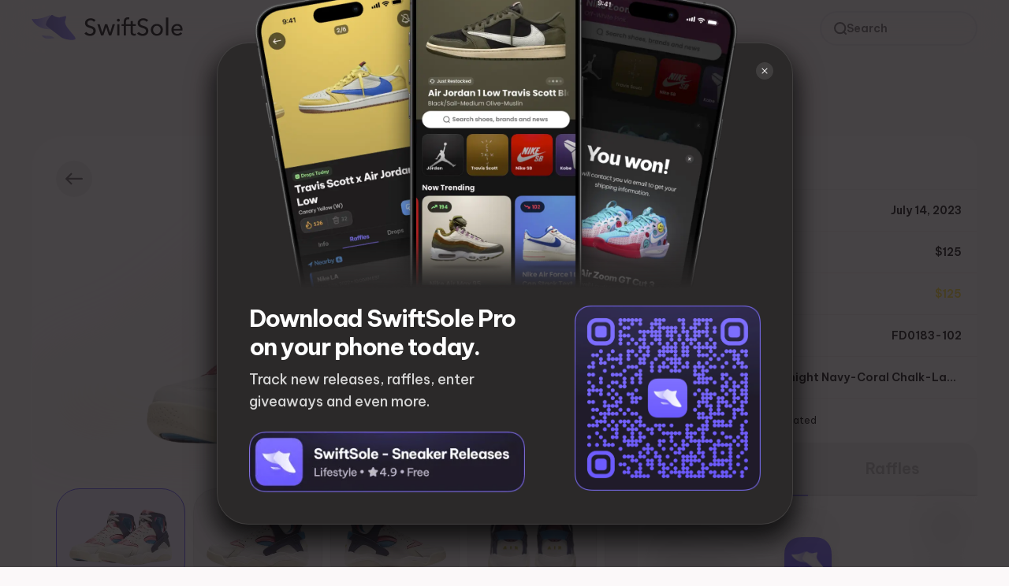

--- FILE ---
content_type: text/html; charset=utf-8
request_url: https://www.swiftsole.app/releases/cljrrznk301vwmc0k0qkcxb0i
body_size: 34796
content:
<!DOCTYPE html><html lang="en-us"><head><meta charSet="utf-8"/><meta name="viewport" content="width=device-width, initial-scale=1.0, maximum-scale=1.0, user-scalable=no"/><title>SwiftSole - Nike Air Flight Huarache Nike Gear Coral Chalk</title><meta name="title" content="SwiftSole - Nike Air Flight Huarache Nike Gear Coral Chalk"/><meta name="description" content="Straight from the vault, the Air Flight Huarache is back, returning you to one of the most memorable eras of the hoops-to-street revolution. The original Coral Chalk and Laser Blue colorway is just the beginning of your trip down memory lane—from the collar cutouts to the Air logo on the heel, this &#x27;92 classic scratches your itch for nostalgia. But not everything new is old: Nike Air cushioning in the heel and forefoot bring an iconic design into the future."/><meta property="og:title" content="SwiftSole - Nike Air Flight Huarache Nike Gear Coral Chalk"/><meta property="og:site_name" content="3 years ago"/><meta property="og:description" content="Straight from the vault, the Air Flight Huarache is back, returning you to one of the most memorable eras of the hoops-to-street revolution. The original Coral Chalk and Laser Blue colorway is just the beginning of your trip down memory lane—from the collar cutouts to the Air logo on the heel, this &#x27;92 classic scratches your itch for nostalgia. But not everything new is old: Nike Air cushioning in the heel and forefoot bring an iconic design into the future."/><meta name="robots" content="follow, index, max-snippet:-1, max-video-preview:-1, max-image-preview:large"/><meta property="keywords" content="Nike,Air,Flight,Huarache,Nike,Gear,Coral,Chalk,nike,sneakers"/><meta property="og:type" content="swiftsole.app"/><meta property="og:image" content="https://cdn.swiftsole.app/releases/share_images/cljrrznk301vwmc0k0qkcxb0i/card1.png"/><meta property="twitter:image" content="https://cdn.swiftsole.app/releases/share_images/cljrrznk301vwmc0k0qkcxb0i/card1.png"/><link rel="preload" href="/_next/static/media/logo.77ed8656.svg" as="image" fetchpriority="high"/><link rel="preload" href="/_next/static/media/logo-dark.a3908fd5.svg" as="image" fetchpriority="high"/><link rel="preload" href="/_next/static/media/logo-icon-purple.cfad22f3.svg" as="image" fetchpriority="high"/><link rel="preload" as="image" imageSrcSet="/_next/image?url=https%3A%2F%2Fcdn.swiftsole.app%2Freleases%2Fuploads%2F0baf2acf-848e-44fa-b886-9ca56c9325fa_8L0e33_Gu.png&amp;w=640&amp;q=75 640w, /_next/image?url=https%3A%2F%2Fcdn.swiftsole.app%2Freleases%2Fuploads%2F0baf2acf-848e-44fa-b886-9ca56c9325fa_8L0e33_Gu.png&amp;w=750&amp;q=75 750w, /_next/image?url=https%3A%2F%2Fcdn.swiftsole.app%2Freleases%2Fuploads%2F0baf2acf-848e-44fa-b886-9ca56c9325fa_8L0e33_Gu.png&amp;w=828&amp;q=75 828w, /_next/image?url=https%3A%2F%2Fcdn.swiftsole.app%2Freleases%2Fuploads%2F0baf2acf-848e-44fa-b886-9ca56c9325fa_8L0e33_Gu.png&amp;w=1080&amp;q=75 1080w, /_next/image?url=https%3A%2F%2Fcdn.swiftsole.app%2Freleases%2Fuploads%2F0baf2acf-848e-44fa-b886-9ca56c9325fa_8L0e33_Gu.png&amp;w=1200&amp;q=75 1200w, /_next/image?url=https%3A%2F%2Fcdn.swiftsole.app%2Freleases%2Fuploads%2F0baf2acf-848e-44fa-b886-9ca56c9325fa_8L0e33_Gu.png&amp;w=1920&amp;q=75 1920w, /_next/image?url=https%3A%2F%2Fcdn.swiftsole.app%2Freleases%2Fuploads%2F0baf2acf-848e-44fa-b886-9ca56c9325fa_8L0e33_Gu.png&amp;w=2048&amp;q=75 2048w, /_next/image?url=https%3A%2F%2Fcdn.swiftsole.app%2Freleases%2Fuploads%2F0baf2acf-848e-44fa-b886-9ca56c9325fa_8L0e33_Gu.png&amp;w=3840&amp;q=75 3840w" imageSizes="100vw" fetchpriority="high"/><meta name="next-head-count" content="17"/><meta name="title" content="SwiftSole | Sneaker News &amp; Release Calendar"/><meta name="theme-color" content="#978BFF"/><meta name="apple-itunes-app" content="app-id=6443815638, app-argument=https://apps.apple.com/us/app/swiftsole/id6443815638"/><meta name="keywords" content="sneakers,sneaker releases,sneaker release dates,jordan releases,yeezy releases,sneaker calendar,sneaker news,swiftsole"/><meta name="robots" content="index,follow"/><meta http-equiv="Content-Type" content="text/html; charset=utf-8"/><meta name="language" content="English"/><meta property="og:url" content="https://www.swiftsole.app/"/><meta property="twitter:card" content="summary_large_image"/><meta property="twitter:url" content="https://www.swiftsole.app/"/><meta property="twitter:title" content="SwiftSole"/><link rel="icon" href="/favicon.ico"/><meta property="og:type" content="swiftsole.app"/><link rel="preload" href="/_next/static/media/77b1ecd89db9adc2-s.p.woff2" as="font" type="font/woff2" crossorigin="anonymous" data-next-font="size-adjust"/><link rel="preload" href="/_next/static/media/fc6d8b10b7b1f644-s.p.woff2" as="font" type="font/woff2" crossorigin="anonymous" data-next-font="size-adjust"/><link rel="preload" href="/_next/static/media/aed5f820244f2ee5-s.p.woff2" as="font" type="font/woff2" crossorigin="anonymous" data-next-font="size-adjust"/><link rel="preload" href="/_next/static/media/842eba58994a5460-s.p.woff2" as="font" type="font/woff2" crossorigin="anonymous" data-next-font="size-adjust"/><link rel="preload" href="/_next/static/media/d5d5675f0c147195-s.p.woff2" as="font" type="font/woff2" crossorigin="anonymous" data-next-font="size-adjust"/><link rel="preload" href="/_next/static/media/939d8b039e3953b7-s.p.woff2" as="font" type="font/woff2" crossorigin="anonymous" data-next-font="size-adjust"/><link rel="preload" href="/_next/static/media/21dca4c8c75d37e0-s.p.woff2" as="font" type="font/woff2" crossorigin="anonymous" data-next-font="size-adjust"/><link rel="preload" href="/_next/static/css/bdc6b13a2e4c810f.css" as="style"/><link rel="stylesheet" href="/_next/static/css/bdc6b13a2e4c810f.css" data-n-g=""/><noscript data-n-css=""></noscript><script defer="" nomodule="" src="/_next/static/chunks/polyfills-42372ed130431b0a.js"></script><script src="/_next/static/chunks/webpack-4884a16f22e8f0f8.js" defer=""></script><script src="/_next/static/chunks/framework-fcf1ddec762b78b4.js" defer=""></script><script src="/_next/static/chunks/main-7d835a1401c5f313.js" defer=""></script><script src="/_next/static/chunks/pages/_app-adaf5a846a264d2a.js" defer=""></script><script src="/_next/static/chunks/998-0ce0afe8ef35eac7.js" defer=""></script><script src="/_next/static/chunks/993-64be41837b46fe6a.js" defer=""></script><script src="/_next/static/chunks/pages/releases/%5BreleaseId%5D-484c61d371fa1296.js" defer=""></script><script src="/_next/static/igIQtPx3q_Zee-Slf95Ct/_buildManifest.js" defer=""></script><script src="/_next/static/igIQtPx3q_Zee-Slf95Ct/_ssgManifest.js" defer=""></script></head><body class="bg-alt-white  text-black dark:bg-[#000] dark:text-off-white"><div id="__next"><main class="__className_da8986"><div class="bg-alt-white dark:bg-[#0F0E0E]"><nav class="top-0 z-[100] px-5 py-3.5 transition-colors border-b sticky border-black/5 bg-white/70 md:border-transparent md:bg-transparent dark:border-off-white/10 dark:bg-black/50 backdrop-blur-xl"><div class="container relative mx-auto flex items-center justify-between"><button class="inline-flex h-[46px] w-[46px] items-center justify-center rounded-full bg-off-white/10 lg:hidden"><svg width="20px" height="14px" viewBox="0 0 20 14" version="1.1" xmlns="http://www.w3.org/2000/svg" xmlns:xlink="http://www.w3.org/1999/xlink"><g id="Landing-(Mobile)" stroke="none" stroke-width="1" fill="none" fill-rule="evenodd" fill-opacity="0.8"><g id="Medium" transform="translate(-33.000000, -31.000000)" class="fill-black/60 dark:fill-off-white/80"><g id="Search-Copy" transform="translate(20.000000, 15.000000)"><path d="M14,16 L32,16 C32.5522847,16 33,16.4477153 33,17 C33,17.5522847 32.5522847,18 32,18 L14,18 C13.4477153,18 13,17.5522847 13,17 C13,16.4477153 13.4477153,16 14,16 Z M14,22 L32,22 C32.5522847,22 33,22.4477153 33,23 C33,23.5522847 32.5522847,24 32,24 L14,24 C13.4477153,24 13,23.5522847 13,23 C13,22.4477153 13.4477153,22 14,22 Z M14,28 L32,28 C32.5522847,28 33,28.4477153 33,29 C33,29.5522847 32.5522847,30 32,30 L14,30 C13.4477153,30 13,29.5522847 13,29 C13,28.4477153 13.4477153,28 14,28 Z" id="Combined-Shape"></path></g></g></g></svg></button><a href="/"><img alt="SwiftSole" fetchpriority="high" width="192" height="40" decoding="async" data-nimg="1" class="hidden md:hidden dark:md:inline-block" style="color:transparent" src="/_next/static/media/logo.77ed8656.svg"/><img alt="SwiftSole" fetchpriority="high" width="192" height="40" decoding="async" data-nimg="1" class="hidden md:inline-block dark:md:hidden" style="color:transparent" src="/_next/static/media/logo-dark.a3908fd5.svg"/><img alt="SwiftSole" fetchpriority="high" width="56" height="40" decoding="async" data-nimg="1" class="inline-block md:hidden" style="color:transparent" src="/_next/static/media/logo-icon-purple.cfad22f3.svg"/></a><ul class="absolute left-1/2 hidden -translate-x-1/2 transform items-center gap-10 lg:flex"><li class="border-b border-b-black/10 py-5 lg:border-b-0 lg:py-0 dark:border-b-off-white/10"><a class="text-xl lg:text-base font-semibold transition-colors text-black/60 dark:text-off-white/60 hover:text-black/75 hover:dark:text-off-white/75" href="/">Home</a></li><li class="border-b border-b-black/10 py-5 lg:border-b-0 lg:py-0 dark:border-b-off-white/10"><a class="text-xl lg:text-base font-semibold transition-colors text-black/60 dark:text-off-white/60 hover:text-black/75 hover:dark:text-off-white/75" href="/releases">Releases</a></li><li class="border-b border-b-black/10 py-5 lg:border-b-0 lg:py-0 dark:border-b-off-white/10"><a class="text-xl lg:text-base font-semibold transition-colors text-black/60 dark:text-off-white/60 hover:text-black/75 hover:dark:text-off-white/75" href="/stores">Stores</a></li><li class="border-b border-b-black/10 py-5 lg:border-b-0 lg:py-0 dark:border-b-off-white/10"><a class="text-xl lg:text-base font-semibold transition-colors text-black/60 dark:text-off-white/60 hover:text-black/75 hover:dark:text-off-white/75" href="/news">News</a></li><li class="inline-block border-b border-b-black/10 py-5 md:hidden lg:border-b-0 lg:py-0 dark:border-b-off-white/10"><a class="text-xl lg:text-base font-semibold transition-colors text-black/60 dark:text-off-white/60 hover:text-black/75 hover:dark:text-off-white/75" href="/products/pro">SwiftSole Pro</a></li><li class="inline-block border-b border-b-black/10 py-5 md:hidden lg:border-b-0 lg:py-0 dark:border-b-off-white/10"><a class="text-xl lg:text-base font-semibold transition-colors text-black/60 dark:text-off-white/60 hover:text-black/75 hover:dark:text-off-white/75" href="/products/v3">SwiftSole V3</a></li><li class="hidden py-5 md:inline-block lg:py-0"><li class="sc-jJLAfE eGCDEu"><a href="/releases/[releaseId]"><span class="sc-lgpSej bBCzaG"><span class="text-xl lg:text-base font-semibold transition-colors mr-2 text-black/60 dark:text-off-white/60 hover:text-black/75 hover:dark:text-off-white/75">Products</span><svg width="11px" height="6px" viewBox="0 0 11 6" version="1.1" xmlns="http://www.w3.org/2000/svg"><g id="Home" stroke="none" stroke-width="1" fill="#737A99" fill-rule="evenodd"><g id="Product-Dropdown" transform="translate(-1075.000000, -33.000000)" fill="#737A99" fill-rule="nonzero"><g id="Nav" transform="translate(120.000000, 15.000000)"><g id="Group-4" transform="translate(102.000000, 9.000000)"><g id="Group-Copy-3" transform="translate(785.000000, 0.000000)"><path d="M69.5603645,9.26651481 L73.095672,12.8018223 L76.6309795,9.26651481 C76.9863326,8.91116173 77.5603645,8.91116173 77.9157175,9.26651481 C78.2710706,9.62186788 78.2710706,10.1958998 77.9157175,10.5512528 L73.7334852,14.7334852 C73.3781321,15.0888383 72.8041002,15.0888383 72.4487472,14.7334852 L68.2665148,10.5512528 C67.9111617,10.1958998 67.9111617,9.62186788 68.2665148,9.26651481 C68.6218679,8.92027335 69.2050114,8.91116173 69.5603645,9.26651481 Z" id="Path"></path></g></g></g></g></g></svg></span></a><div class="sc-jwTyAe dVDybU"><div class="sc-hjsuWn dvGpBC"><a href="/products/v3"><span class="sc-hwkwBN ivcakN"><h4 class="sc-kNOymR dNtmrv">SwiftSole V3</h4><p class="sc-dYwGCk jRHZHL">Secure limited products from Supreme and hundreds of Shopify sites, from your phone.</p></span></a><a href="/products/pro"><span class="sc-hwkwBN ivcakN"><h4 class="sc-kNOymR dNtmrv">SwiftSole Pro</h4><p class="sc-dYwGCk jRHZHL">Stay up to date on the latest releases, news and more in the sneaker community, for free.</p></span></a></div></div></li></li></ul><div class="relative hidden lg:inline-block"><button class="relative flex h-11 max-w-[200px] items-center gap-2.5 rounded-full border-[1.5px] border-[#D4D2E4]/40 bg-off-white/10 px-4 transition-colors hover:border-[#D4D2E4]/50 dark:border-off-white/10 dark:shadow-s-dark dark:hover:border-off-white/20"><span class="w-auto"><svg width="16px" height="16px" viewBox="0 0 16 16" version="1.1" xmlns="http://www.w3.org/2000/svg" xmlns:xlink="http://www.w3.org/1999/xlink"><g id="Landing-(Desktop)" stroke="none" stroke-width="1" fill="none" fill-rule="evenodd" stroke-linecap="round"><g id="Dark" transform="translate(-1216.000000, -30.000000)" stroke="#F7EFF3" stroke-width="2" class="stroke-black/60 dark:stroke-off-white/80"><g id="NAV" transform="translate(200.000000, 15.000000)"><g id="Search" transform="translate(1000.000000, 0.000000)"><path d="M31,30 L28.3208421,27.3208421 M28.3208421,27.3208421 C29.5208632,26.1207474 30.2631579,24.4628526 30.2631579,22.6315789 C30.2631579,18.9690611 27.2941263,16 23.6315789,16 C19.9690611,16 17,18.9690611 17,22.6315789 C17,26.2941263 19.9690611,29.2631579 23.6315789,29.2631579 C25.4628526,29.2631579 27.1207474,28.5208632 28.3208421,27.3208421 Z" id="Shape"></path></g></g></g></g></svg></span><span class="flex h-11 w-56 flex-1 items-center border-0 bg-transparent text-left text-sm font-semibold text-black/60 outline-none dark:text-off-white/80"><div>Search</div></span></button></div><button class="inline-flex h-[46px] w-[46px] items-center justify-center rounded-full bg-off-white/10 lg:hidden"><svg width="22px" height="23px" viewBox="0 0 22 23" version="1.1" xmlns="http://www.w3.org/2000/svg" xmlns:xlink="http://www.w3.org/1999/xlink"><g id="Symbols" stroke="none" stroke-width="1" fill="none" fill-rule="evenodd" stroke-linecap="round" stroke-linejoin="round"><g id="Search" transform="translate(-11.000000, -11.000000)" class="stroke-black/60 dark:stroke-off-white/80" stroke-width="2"><path d="M21.852381,31.2047619 C27.0175583,31.2047619 31.2047619,27.0175583 31.2047619,21.852381 C31.2047619,16.6872036 27.0175583,12.5 21.852381,12.5 C16.6872036,12.5 12.5,16.6872036 12.5,21.852381 C12.5,27.0175583 16.6872036,31.2047619 21.852381,31.2047619 Z M28.3571429,28.8428571 L32.0238095,32.5" id="Combined-Shape"></path></g></g></svg></button></div><div class="container mx-auto"><ul class="items-left lg:hidden hidden"><li class="border-b border-b-black/10 py-5 lg:border-b-0 lg:py-0 dark:border-b-off-white/10"><a class="text-xl lg:text-base font-semibold transition-colors text-black/60 dark:text-off-white/60 hover:text-black/75 hover:dark:text-off-white/75" href="/">Home</a></li><li class="border-b border-b-black/10 py-5 lg:border-b-0 lg:py-0 dark:border-b-off-white/10"><a class="text-xl lg:text-base font-semibold transition-colors text-black/60 dark:text-off-white/60 hover:text-black/75 hover:dark:text-off-white/75" href="/releases">Releases</a></li><li class="border-b border-b-black/10 py-5 lg:border-b-0 lg:py-0 dark:border-b-off-white/10"><a class="text-xl lg:text-base font-semibold transition-colors text-black/60 dark:text-off-white/60 hover:text-black/75 hover:dark:text-off-white/75" href="/stores">Stores</a></li><li class="border-b border-b-black/10 py-5 lg:border-b-0 lg:py-0 dark:border-b-off-white/10"><a class="text-xl lg:text-base font-semibold transition-colors text-black/60 dark:text-off-white/60 hover:text-black/75 hover:dark:text-off-white/75" href="/news">News</a></li><li class="inline-block border-b border-b-black/10 py-5 md:hidden lg:border-b-0 lg:py-0 dark:border-b-off-white/10"><a class="text-xl lg:text-base font-semibold transition-colors text-black/60 dark:text-off-white/60 hover:text-black/75 hover:dark:text-off-white/75" href="/products/pro">SwiftSole Pro</a></li><li class="inline-block border-b border-b-black/10 py-5 md:hidden lg:border-b-0 lg:py-0 dark:border-b-off-white/10"><a class="text-xl lg:text-base font-semibold transition-colors text-black/60 dark:text-off-white/60 hover:text-black/75 hover:dark:text-off-white/75" href="/products/v3">SwiftSole V3</a></li><li class="hidden py-5 md:inline-block lg:py-0"><li class="sc-jJLAfE eGCDEu"><a href="/releases/[releaseId]"><span class="sc-lgpSej bBCzaG"><span class="text-xl lg:text-base font-semibold transition-colors mr-2 text-black/60 dark:text-off-white/60 hover:text-black/75 hover:dark:text-off-white/75">Products</span><svg width="11px" height="6px" viewBox="0 0 11 6" version="1.1" xmlns="http://www.w3.org/2000/svg"><g id="Home" stroke="none" stroke-width="1" fill="#737A99" fill-rule="evenodd"><g id="Product-Dropdown" transform="translate(-1075.000000, -33.000000)" fill="#737A99" fill-rule="nonzero"><g id="Nav" transform="translate(120.000000, 15.000000)"><g id="Group-4" transform="translate(102.000000, 9.000000)"><g id="Group-Copy-3" transform="translate(785.000000, 0.000000)"><path d="M69.5603645,9.26651481 L73.095672,12.8018223 L76.6309795,9.26651481 C76.9863326,8.91116173 77.5603645,8.91116173 77.9157175,9.26651481 C78.2710706,9.62186788 78.2710706,10.1958998 77.9157175,10.5512528 L73.7334852,14.7334852 C73.3781321,15.0888383 72.8041002,15.0888383 72.4487472,14.7334852 L68.2665148,10.5512528 C67.9111617,10.1958998 67.9111617,9.62186788 68.2665148,9.26651481 C68.6218679,8.92027335 69.2050114,8.91116173 69.5603645,9.26651481 Z" id="Path"></path></g></g></g></g></g></svg></span></a><div class="sc-jwTyAe dVDybU"><div class="sc-hjsuWn dvGpBC"><a href="/products/v3"><span class="sc-hwkwBN ivcakN"><h4 class="sc-kNOymR dNtmrv">SwiftSole V3</h4><p class="sc-dYwGCk jRHZHL">Secure limited products from Supreme and hundreds of Shopify sites, from your phone.</p></span></a><a href="/products/pro"><span class="sc-hwkwBN ivcakN"><h4 class="sc-kNOymR dNtmrv">SwiftSole Pro</h4><p class="sc-dYwGCk jRHZHL">Stay up to date on the latest releases, news and more in the sneaker community, for free.</p></span></a></div></div></li></li></ul></div></nav><div class="container mx-auto mb-5 flex flex-col gap-[30px] md:mt-[100px] lg:mb-[100px] lg:flex-row lg:items-start"><main class="relative flex-1 border-off-white/10 py-[30px] md:overflow-hidden md:rounded-[40px] md:border md:bg-white/60 dark:border-0 dark:md:bg-black/40"><img alt="Nike Air Flight Huarache Nike Gear Coral Chalk" fetchpriority="high" decoding="async" data-nimg="fill" class="h-full w-full object-contain object-center transition-opacity relative z-[1] object-contain object-top  blur-2xl transition-opacity duration-500 opacity-[15%]" style="position:absolute;height:100%;width:100%;left:0;top:0;right:0;bottom:0;color:transparent" sizes="100vw" srcSet="/_next/image?url=https%3A%2F%2Fcdn.swiftsole.app%2Freleases%2Fuploads%2F0baf2acf-848e-44fa-b886-9ca56c9325fa_8L0e33_Gu.png&amp;w=640&amp;q=75 640w, /_next/image?url=https%3A%2F%2Fcdn.swiftsole.app%2Freleases%2Fuploads%2F0baf2acf-848e-44fa-b886-9ca56c9325fa_8L0e33_Gu.png&amp;w=750&amp;q=75 750w, /_next/image?url=https%3A%2F%2Fcdn.swiftsole.app%2Freleases%2Fuploads%2F0baf2acf-848e-44fa-b886-9ca56c9325fa_8L0e33_Gu.png&amp;w=828&amp;q=75 828w, /_next/image?url=https%3A%2F%2Fcdn.swiftsole.app%2Freleases%2Fuploads%2F0baf2acf-848e-44fa-b886-9ca56c9325fa_8L0e33_Gu.png&amp;w=1080&amp;q=75 1080w, /_next/image?url=https%3A%2F%2Fcdn.swiftsole.app%2Freleases%2Fuploads%2F0baf2acf-848e-44fa-b886-9ca56c9325fa_8L0e33_Gu.png&amp;w=1200&amp;q=75 1200w, /_next/image?url=https%3A%2F%2Fcdn.swiftsole.app%2Freleases%2Fuploads%2F0baf2acf-848e-44fa-b886-9ca56c9325fa_8L0e33_Gu.png&amp;w=1920&amp;q=75 1920w, /_next/image?url=https%3A%2F%2Fcdn.swiftsole.app%2Freleases%2Fuploads%2F0baf2acf-848e-44fa-b886-9ca56c9325fa_8L0e33_Gu.png&amp;w=2048&amp;q=75 2048w, /_next/image?url=https%3A%2F%2Fcdn.swiftsole.app%2Freleases%2Fuploads%2F0baf2acf-848e-44fa-b886-9ca56c9325fa_8L0e33_Gu.png&amp;w=3840&amp;q=75 3840w" src="/_next/image?url=https%3A%2F%2Fcdn.swiftsole.app%2Freleases%2Fuploads%2F0baf2acf-848e-44fa-b886-9ca56c9325fa_8L0e33_Gu.png&amp;w=3840&amp;q=75"/><img alt="Nike Air Flight Huarache Nike Gear Coral Chalk" loading="lazy" decoding="async" data-nimg="fill" class="h-full w-full object-contain object-center transition-opacity relative z-[1] object-contain object-top  blur-2xl transition-opacity duration-500 opacity-0" style="position:absolute;height:100%;width:100%;left:0;top:0;right:0;bottom:0;color:transparent" sizes="100vw" srcSet="/_next/image?url=https%3A%2F%2Fcdn.swiftsole.app%2Freleases%2Fuploads%2F8d4da9f3-93ff-46c2-8c4f-725177ae8546_y-uLAmMA2.png&amp;w=640&amp;q=75 640w, /_next/image?url=https%3A%2F%2Fcdn.swiftsole.app%2Freleases%2Fuploads%2F8d4da9f3-93ff-46c2-8c4f-725177ae8546_y-uLAmMA2.png&amp;w=750&amp;q=75 750w, /_next/image?url=https%3A%2F%2Fcdn.swiftsole.app%2Freleases%2Fuploads%2F8d4da9f3-93ff-46c2-8c4f-725177ae8546_y-uLAmMA2.png&amp;w=828&amp;q=75 828w, /_next/image?url=https%3A%2F%2Fcdn.swiftsole.app%2Freleases%2Fuploads%2F8d4da9f3-93ff-46c2-8c4f-725177ae8546_y-uLAmMA2.png&amp;w=1080&amp;q=75 1080w, /_next/image?url=https%3A%2F%2Fcdn.swiftsole.app%2Freleases%2Fuploads%2F8d4da9f3-93ff-46c2-8c4f-725177ae8546_y-uLAmMA2.png&amp;w=1200&amp;q=75 1200w, /_next/image?url=https%3A%2F%2Fcdn.swiftsole.app%2Freleases%2Fuploads%2F8d4da9f3-93ff-46c2-8c4f-725177ae8546_y-uLAmMA2.png&amp;w=1920&amp;q=75 1920w, /_next/image?url=https%3A%2F%2Fcdn.swiftsole.app%2Freleases%2Fuploads%2F8d4da9f3-93ff-46c2-8c4f-725177ae8546_y-uLAmMA2.png&amp;w=2048&amp;q=75 2048w, /_next/image?url=https%3A%2F%2Fcdn.swiftsole.app%2Freleases%2Fuploads%2F8d4da9f3-93ff-46c2-8c4f-725177ae8546_y-uLAmMA2.png&amp;w=3840&amp;q=75 3840w" src="/_next/image?url=https%3A%2F%2Fcdn.swiftsole.app%2Freleases%2Fuploads%2F8d4da9f3-93ff-46c2-8c4f-725177ae8546_y-uLAmMA2.png&amp;w=3840&amp;q=75"/><img alt="Nike Air Flight Huarache Nike Gear Coral Chalk" loading="lazy" decoding="async" data-nimg="fill" class="h-full w-full object-contain object-center transition-opacity relative z-[1] object-contain object-top  blur-2xl transition-opacity duration-500 opacity-0" style="position:absolute;height:100%;width:100%;left:0;top:0;right:0;bottom:0;color:transparent" sizes="100vw" srcSet="/_next/image?url=https%3A%2F%2Fcdn.swiftsole.app%2Freleases%2Fuploads%2Fd1575b37-f908-4513-aeb0-361935230008_xwSfsjjlI.png&amp;w=640&amp;q=75 640w, /_next/image?url=https%3A%2F%2Fcdn.swiftsole.app%2Freleases%2Fuploads%2Fd1575b37-f908-4513-aeb0-361935230008_xwSfsjjlI.png&amp;w=750&amp;q=75 750w, /_next/image?url=https%3A%2F%2Fcdn.swiftsole.app%2Freleases%2Fuploads%2Fd1575b37-f908-4513-aeb0-361935230008_xwSfsjjlI.png&amp;w=828&amp;q=75 828w, /_next/image?url=https%3A%2F%2Fcdn.swiftsole.app%2Freleases%2Fuploads%2Fd1575b37-f908-4513-aeb0-361935230008_xwSfsjjlI.png&amp;w=1080&amp;q=75 1080w, /_next/image?url=https%3A%2F%2Fcdn.swiftsole.app%2Freleases%2Fuploads%2Fd1575b37-f908-4513-aeb0-361935230008_xwSfsjjlI.png&amp;w=1200&amp;q=75 1200w, /_next/image?url=https%3A%2F%2Fcdn.swiftsole.app%2Freleases%2Fuploads%2Fd1575b37-f908-4513-aeb0-361935230008_xwSfsjjlI.png&amp;w=1920&amp;q=75 1920w, /_next/image?url=https%3A%2F%2Fcdn.swiftsole.app%2Freleases%2Fuploads%2Fd1575b37-f908-4513-aeb0-361935230008_xwSfsjjlI.png&amp;w=2048&amp;q=75 2048w, /_next/image?url=https%3A%2F%2Fcdn.swiftsole.app%2Freleases%2Fuploads%2Fd1575b37-f908-4513-aeb0-361935230008_xwSfsjjlI.png&amp;w=3840&amp;q=75 3840w" src="/_next/image?url=https%3A%2F%2Fcdn.swiftsole.app%2Freleases%2Fuploads%2Fd1575b37-f908-4513-aeb0-361935230008_xwSfsjjlI.png&amp;w=3840&amp;q=75"/><img alt="Nike Air Flight Huarache Nike Gear Coral Chalk" loading="lazy" decoding="async" data-nimg="fill" class="h-full w-full object-contain object-center transition-opacity relative z-[1] object-contain object-top  blur-2xl transition-opacity duration-500 opacity-0" style="position:absolute;height:100%;width:100%;left:0;top:0;right:0;bottom:0;color:transparent" sizes="100vw" srcSet="/_next/image?url=https%3A%2F%2Fcdn.swiftsole.app%2Freleases%2Fuploads%2Ff1c814e2-944c-4aa0-8ec2-410b07ef92d6_4CvkPjROH.png&amp;w=640&amp;q=75 640w, /_next/image?url=https%3A%2F%2Fcdn.swiftsole.app%2Freleases%2Fuploads%2Ff1c814e2-944c-4aa0-8ec2-410b07ef92d6_4CvkPjROH.png&amp;w=750&amp;q=75 750w, /_next/image?url=https%3A%2F%2Fcdn.swiftsole.app%2Freleases%2Fuploads%2Ff1c814e2-944c-4aa0-8ec2-410b07ef92d6_4CvkPjROH.png&amp;w=828&amp;q=75 828w, /_next/image?url=https%3A%2F%2Fcdn.swiftsole.app%2Freleases%2Fuploads%2Ff1c814e2-944c-4aa0-8ec2-410b07ef92d6_4CvkPjROH.png&amp;w=1080&amp;q=75 1080w, /_next/image?url=https%3A%2F%2Fcdn.swiftsole.app%2Freleases%2Fuploads%2Ff1c814e2-944c-4aa0-8ec2-410b07ef92d6_4CvkPjROH.png&amp;w=1200&amp;q=75 1200w, /_next/image?url=https%3A%2F%2Fcdn.swiftsole.app%2Freleases%2Fuploads%2Ff1c814e2-944c-4aa0-8ec2-410b07ef92d6_4CvkPjROH.png&amp;w=1920&amp;q=75 1920w, /_next/image?url=https%3A%2F%2Fcdn.swiftsole.app%2Freleases%2Fuploads%2Ff1c814e2-944c-4aa0-8ec2-410b07ef92d6_4CvkPjROH.png&amp;w=2048&amp;q=75 2048w, /_next/image?url=https%3A%2F%2Fcdn.swiftsole.app%2Freleases%2Fuploads%2Ff1c814e2-944c-4aa0-8ec2-410b07ef92d6_4CvkPjROH.png&amp;w=3840&amp;q=75 3840w" src="/_next/image?url=https%3A%2F%2Fcdn.swiftsole.app%2Freleases%2Fuploads%2Ff1c814e2-944c-4aa0-8ec2-410b07ef92d6_4CvkPjROH.png&amp;w=3840&amp;q=75"/><img alt="Nike Air Flight Huarache Nike Gear Coral Chalk" loading="lazy" decoding="async" data-nimg="fill" class="h-full w-full object-contain object-center transition-opacity relative z-[1] object-contain object-top  blur-2xl transition-opacity duration-500 opacity-0" style="position:absolute;height:100%;width:100%;left:0;top:0;right:0;bottom:0;color:transparent" sizes="100vw" srcSet="/_next/image?url=https%3A%2F%2Fcdn.swiftsole.app%2Freleases%2Fuploads%2Fbd2a6399-b013-4426-ab8c-ef316c1de8d0_hv0ZnvbvM.png&amp;w=640&amp;q=75 640w, /_next/image?url=https%3A%2F%2Fcdn.swiftsole.app%2Freleases%2Fuploads%2Fbd2a6399-b013-4426-ab8c-ef316c1de8d0_hv0ZnvbvM.png&amp;w=750&amp;q=75 750w, /_next/image?url=https%3A%2F%2Fcdn.swiftsole.app%2Freleases%2Fuploads%2Fbd2a6399-b013-4426-ab8c-ef316c1de8d0_hv0ZnvbvM.png&amp;w=828&amp;q=75 828w, /_next/image?url=https%3A%2F%2Fcdn.swiftsole.app%2Freleases%2Fuploads%2Fbd2a6399-b013-4426-ab8c-ef316c1de8d0_hv0ZnvbvM.png&amp;w=1080&amp;q=75 1080w, /_next/image?url=https%3A%2F%2Fcdn.swiftsole.app%2Freleases%2Fuploads%2Fbd2a6399-b013-4426-ab8c-ef316c1de8d0_hv0ZnvbvM.png&amp;w=1200&amp;q=75 1200w, /_next/image?url=https%3A%2F%2Fcdn.swiftsole.app%2Freleases%2Fuploads%2Fbd2a6399-b013-4426-ab8c-ef316c1de8d0_hv0ZnvbvM.png&amp;w=1920&amp;q=75 1920w, /_next/image?url=https%3A%2F%2Fcdn.swiftsole.app%2Freleases%2Fuploads%2Fbd2a6399-b013-4426-ab8c-ef316c1de8d0_hv0ZnvbvM.png&amp;w=2048&amp;q=75 2048w, /_next/image?url=https%3A%2F%2Fcdn.swiftsole.app%2Freleases%2Fuploads%2Fbd2a6399-b013-4426-ab8c-ef316c1de8d0_hv0ZnvbvM.png&amp;w=3840&amp;q=75 3840w" src="/_next/image?url=https%3A%2F%2Fcdn.swiftsole.app%2Freleases%2Fuploads%2Fbd2a6399-b013-4426-ab8c-ef316c1de8d0_hv0ZnvbvM.png&amp;w=3840&amp;q=75"/><img alt="Nike Air Flight Huarache Nike Gear Coral Chalk" loading="lazy" decoding="async" data-nimg="fill" class="h-full w-full object-contain object-center transition-opacity relative z-[1] object-contain object-top  blur-2xl transition-opacity duration-500 opacity-0" style="position:absolute;height:100%;width:100%;left:0;top:0;right:0;bottom:0;color:transparent" sizes="100vw" srcSet="/_next/image?url=https%3A%2F%2Fcdn.swiftsole.app%2Freleases%2Fuploads%2F48ad895c-8eac-4985-bd89-75c86a12e11d_nOKxsI6FL.png&amp;w=640&amp;q=75 640w, /_next/image?url=https%3A%2F%2Fcdn.swiftsole.app%2Freleases%2Fuploads%2F48ad895c-8eac-4985-bd89-75c86a12e11d_nOKxsI6FL.png&amp;w=750&amp;q=75 750w, /_next/image?url=https%3A%2F%2Fcdn.swiftsole.app%2Freleases%2Fuploads%2F48ad895c-8eac-4985-bd89-75c86a12e11d_nOKxsI6FL.png&amp;w=828&amp;q=75 828w, /_next/image?url=https%3A%2F%2Fcdn.swiftsole.app%2Freleases%2Fuploads%2F48ad895c-8eac-4985-bd89-75c86a12e11d_nOKxsI6FL.png&amp;w=1080&amp;q=75 1080w, /_next/image?url=https%3A%2F%2Fcdn.swiftsole.app%2Freleases%2Fuploads%2F48ad895c-8eac-4985-bd89-75c86a12e11d_nOKxsI6FL.png&amp;w=1200&amp;q=75 1200w, /_next/image?url=https%3A%2F%2Fcdn.swiftsole.app%2Freleases%2Fuploads%2F48ad895c-8eac-4985-bd89-75c86a12e11d_nOKxsI6FL.png&amp;w=1920&amp;q=75 1920w, /_next/image?url=https%3A%2F%2Fcdn.swiftsole.app%2Freleases%2Fuploads%2F48ad895c-8eac-4985-bd89-75c86a12e11d_nOKxsI6FL.png&amp;w=2048&amp;q=75 2048w, /_next/image?url=https%3A%2F%2Fcdn.swiftsole.app%2Freleases%2Fuploads%2F48ad895c-8eac-4985-bd89-75c86a12e11d_nOKxsI6FL.png&amp;w=3840&amp;q=75 3840w" src="/_next/image?url=https%3A%2F%2Fcdn.swiftsole.app%2Freleases%2Fuploads%2F48ad895c-8eac-4985-bd89-75c86a12e11d_nOKxsI6FL.png&amp;w=3840&amp;q=75"/><img alt="Nike Air Flight Huarache Nike Gear Coral Chalk" loading="lazy" decoding="async" data-nimg="fill" class="h-full w-full object-contain object-center transition-opacity relative z-[1] object-contain object-top  blur-2xl transition-opacity duration-500 opacity-0" style="position:absolute;height:100%;width:100%;left:0;top:0;right:0;bottom:0;color:transparent" sizes="100vw" srcSet="/_next/image?url=https%3A%2F%2Fcdn.swiftsole.app%2Freleases%2Fuploads%2F91ba605d-7349-47d3-9062-2d76c2055b99_sufCZSZpA.png&amp;w=640&amp;q=75 640w, /_next/image?url=https%3A%2F%2Fcdn.swiftsole.app%2Freleases%2Fuploads%2F91ba605d-7349-47d3-9062-2d76c2055b99_sufCZSZpA.png&amp;w=750&amp;q=75 750w, /_next/image?url=https%3A%2F%2Fcdn.swiftsole.app%2Freleases%2Fuploads%2F91ba605d-7349-47d3-9062-2d76c2055b99_sufCZSZpA.png&amp;w=828&amp;q=75 828w, /_next/image?url=https%3A%2F%2Fcdn.swiftsole.app%2Freleases%2Fuploads%2F91ba605d-7349-47d3-9062-2d76c2055b99_sufCZSZpA.png&amp;w=1080&amp;q=75 1080w, /_next/image?url=https%3A%2F%2Fcdn.swiftsole.app%2Freleases%2Fuploads%2F91ba605d-7349-47d3-9062-2d76c2055b99_sufCZSZpA.png&amp;w=1200&amp;q=75 1200w, /_next/image?url=https%3A%2F%2Fcdn.swiftsole.app%2Freleases%2Fuploads%2F91ba605d-7349-47d3-9062-2d76c2055b99_sufCZSZpA.png&amp;w=1920&amp;q=75 1920w, /_next/image?url=https%3A%2F%2Fcdn.swiftsole.app%2Freleases%2Fuploads%2F91ba605d-7349-47d3-9062-2d76c2055b99_sufCZSZpA.png&amp;w=2048&amp;q=75 2048w, /_next/image?url=https%3A%2F%2Fcdn.swiftsole.app%2Freleases%2Fuploads%2F91ba605d-7349-47d3-9062-2d76c2055b99_sufCZSZpA.png&amp;w=3840&amp;q=75 3840w" src="/_next/image?url=https%3A%2F%2Fcdn.swiftsole.app%2Freleases%2Fuploads%2F91ba605d-7349-47d3-9062-2d76c2055b99_sufCZSZpA.png&amp;w=3840&amp;q=75"/><img alt="Nike Air Flight Huarache Nike Gear Coral Chalk" loading="lazy" decoding="async" data-nimg="fill" class="h-full w-full object-contain object-center transition-opacity relative z-[1] object-contain object-top  blur-2xl transition-opacity duration-500 opacity-0" style="position:absolute;height:100%;width:100%;left:0;top:0;right:0;bottom:0;color:transparent" sizes="100vw" srcSet="/_next/image?url=https%3A%2F%2Fcdn.swiftsole.app%2Freleases%2Fuploads%2F4d4a8788-9b4c-441d-8b58-592ed2ce7beb_ghibAlqPD.png&amp;w=640&amp;q=75 640w, /_next/image?url=https%3A%2F%2Fcdn.swiftsole.app%2Freleases%2Fuploads%2F4d4a8788-9b4c-441d-8b58-592ed2ce7beb_ghibAlqPD.png&amp;w=750&amp;q=75 750w, /_next/image?url=https%3A%2F%2Fcdn.swiftsole.app%2Freleases%2Fuploads%2F4d4a8788-9b4c-441d-8b58-592ed2ce7beb_ghibAlqPD.png&amp;w=828&amp;q=75 828w, /_next/image?url=https%3A%2F%2Fcdn.swiftsole.app%2Freleases%2Fuploads%2F4d4a8788-9b4c-441d-8b58-592ed2ce7beb_ghibAlqPD.png&amp;w=1080&amp;q=75 1080w, /_next/image?url=https%3A%2F%2Fcdn.swiftsole.app%2Freleases%2Fuploads%2F4d4a8788-9b4c-441d-8b58-592ed2ce7beb_ghibAlqPD.png&amp;w=1200&amp;q=75 1200w, /_next/image?url=https%3A%2F%2Fcdn.swiftsole.app%2Freleases%2Fuploads%2F4d4a8788-9b4c-441d-8b58-592ed2ce7beb_ghibAlqPD.png&amp;w=1920&amp;q=75 1920w, /_next/image?url=https%3A%2F%2Fcdn.swiftsole.app%2Freleases%2Fuploads%2F4d4a8788-9b4c-441d-8b58-592ed2ce7beb_ghibAlqPD.png&amp;w=2048&amp;q=75 2048w, /_next/image?url=https%3A%2F%2Fcdn.swiftsole.app%2Freleases%2Fuploads%2F4d4a8788-9b4c-441d-8b58-592ed2ce7beb_ghibAlqPD.png&amp;w=3840&amp;q=75 3840w" src="/_next/image?url=https%3A%2F%2Fcdn.swiftsole.app%2Freleases%2Fuploads%2F4d4a8788-9b4c-441d-8b58-592ed2ce7beb_ghibAlqPD.png&amp;w=3840&amp;q=75"/><div class="relative z-[2]"><div class="flex items-center justify-between px-6 md:px-[30px]"><button class="inline-flex h-[46px] w-[46px] items-center justify-center rounded-full bg-black/5 dark:bg-off-white/10"><svg width="22px" height="16px" viewBox="0 0 22 16" version="1.1" xmlns="http://www.w3.org/2000/svg" xmlns:xlink="http://www.w3.org/1999/xlink"><g id="Releases-(Desktop)" stroke="none" stroke-width="1" fill="none" fill-rule="evenodd"><g id="Release-Open-Normal-(Dark)" transform="translate(-242.000000, -221.000000)" fill="#F7EFF3" fill-rule="nonzero" class="fill-black/60 dark:fill-off-white/80"><g id="Group-3" transform="translate(200.000000, 176.000000)"><g id="Left-(Off)" transform="translate(30.000000, 30.000000)"><path d="M20.1885926,30.0654842 L20.1885926,30.0654842 C20.6265152,29.6275616 20.6265152,28.920148 20.1885926,28.4822253 L15.8430522,24.1142274 L32.8771213,24.1142274 C33.4947046,24.1142274 34,23.608932 34,22.9913487 L34,22.9913487 C34,22.3737655 33.4947046,21.8684701 32.8771213,21.8684701 L15.8430522,21.8684701 L20.1998214,17.5117009 C20.637744,17.0737782 20.637744,16.3663647 20.1998214,15.928442 L20.1998214,15.928442 C19.7618987,15.4905193 19.0544851,15.4905193 18.6165625,15.928442 L12.328442,22.2053337 C11.8905193,22.6432563 11.8905193,23.3506699 12.328442,23.7885926 L18.6053337,30.0654842 C19.0432563,30.4921781 19.7618987,30.4921781 20.1885926,30.0654842 Z" id="Path"></path></g></g></g></g></svg></button><button class="inline-flex h-[46px] w-[46px] items-center justify-center rounded-full bg-purple-gradient"><span class="-translate-x-[1px] translate-y-[1px]"><svg width="24px" height="24px" viewBox="0 0 24 24" version="1.1" xmlns="http://www.w3.org/2000/svg" xmlns:xlink="http://www.w3.org/1999/xlink"><g id="Releases-(Desktop)" stroke="none" stroke-width="1" fill="none" fill-rule="evenodd"><g id="Release-Open-Normal-(Dark)" transform="translate(-874.000000, -218.000000)" fill="#FFFFFF" fill-rule="nonzero" stroke="#FFFFFF" stroke-width="0.75"><g id="Group-3" transform="translate(200.000000, 176.000000)"><g id="Left-(Off)-Copy" transform="translate(664.000000, 30.000000)"><path d="M32.7524034,13.5199209 C32.5107046,13.1846364 32.1232991,13 31.6614719,13 C31.444652,13 31.2121915,13.0408632 30.9706647,13.1214295 L12.2609043,19.3579876 C11.6146556,19.5733895 11.1692424,20.0136035 11.0388325,20.5658368 C10.9084226,21.1181131 11.1099027,21.7111666 11.5916244,22.1930172 C11.6387181,22.2401538 11.6928586,22.279685 11.7520694,22.3102357 L19.6291282,26.3706458 L23.6897101,34.2477476 C23.7202179,34.3069154 23.7597491,34.3610559 23.8068427,34.4081496 C24.1939474,34.7952973 24.6403919,35 25.0980082,35 L25.0981371,35 C25.7911357,35 26.3827283,34.5166884 26.6418724,33.7389126 L32.8785594,15.0291953 C33.0746254,14.4407823 33.0298091,13.9047912 32.7524034,13.5199209 Z M12.2933887,20.8621057 C12.3180527,20.757563 12.4618258,20.6498405 12.6685051,20.5809188 L30.4268103,14.6614694 L19.9846939,25.1035857 L12.4419743,21.215566 C12.3283652,21.0827928 12.2722051,20.9518243 12.2933887,20.8621057 Z M25.4189411,33.3313119 C25.3577538,33.514831 25.2413946,33.710897 25.0981371,33.710897 C25.0113404,33.710897 24.8977312,33.654737 24.7843369,33.5577567 L20.8961883,26.01508 L31.3386054,15.5727059 L25.4189411,33.3313119 Z" id="Shape"></path></g></g></g></g></svg></span></button></div><div class="mb-10 mt-[70px] h-[260px] w-full px-10"><div class="relative h-[260px] w-full"><img alt="Nike Air Flight Huarache Nike Gear Coral Chalk" fetchpriority="high" decoding="async" data-nimg="fill" class="object-contain object-center transition-opacity duration-150 opacity-100" style="position:absolute;height:100%;width:100%;left:0;top:0;right:0;bottom:0;color:transparent" sizes="100vw" srcSet="/_next/image?url=https%3A%2F%2Fcdn.swiftsole.app%2Freleases%2Fuploads%2F0baf2acf-848e-44fa-b886-9ca56c9325fa_8L0e33_Gu.png&amp;w=640&amp;q=75 640w, /_next/image?url=https%3A%2F%2Fcdn.swiftsole.app%2Freleases%2Fuploads%2F0baf2acf-848e-44fa-b886-9ca56c9325fa_8L0e33_Gu.png&amp;w=750&amp;q=75 750w, /_next/image?url=https%3A%2F%2Fcdn.swiftsole.app%2Freleases%2Fuploads%2F0baf2acf-848e-44fa-b886-9ca56c9325fa_8L0e33_Gu.png&amp;w=828&amp;q=75 828w, /_next/image?url=https%3A%2F%2Fcdn.swiftsole.app%2Freleases%2Fuploads%2F0baf2acf-848e-44fa-b886-9ca56c9325fa_8L0e33_Gu.png&amp;w=1080&amp;q=75 1080w, /_next/image?url=https%3A%2F%2Fcdn.swiftsole.app%2Freleases%2Fuploads%2F0baf2acf-848e-44fa-b886-9ca56c9325fa_8L0e33_Gu.png&amp;w=1200&amp;q=75 1200w, /_next/image?url=https%3A%2F%2Fcdn.swiftsole.app%2Freleases%2Fuploads%2F0baf2acf-848e-44fa-b886-9ca56c9325fa_8L0e33_Gu.png&amp;w=1920&amp;q=75 1920w, /_next/image?url=https%3A%2F%2Fcdn.swiftsole.app%2Freleases%2Fuploads%2F0baf2acf-848e-44fa-b886-9ca56c9325fa_8L0e33_Gu.png&amp;w=2048&amp;q=75 2048w, /_next/image?url=https%3A%2F%2Fcdn.swiftsole.app%2Freleases%2Fuploads%2F0baf2acf-848e-44fa-b886-9ca56c9325fa_8L0e33_Gu.png&amp;w=3840&amp;q=75 3840w" src="/_next/image?url=https%3A%2F%2Fcdn.swiftsole.app%2Freleases%2Fuploads%2F0baf2acf-848e-44fa-b886-9ca56c9325fa_8L0e33_Gu.png&amp;w=3840&amp;q=75"/><img alt="Nike Air Flight Huarache Nike Gear Coral Chalk" loading="lazy" decoding="async" data-nimg="fill" class="object-contain object-center transition-opacity duration-150 opacity-0" style="position:absolute;height:100%;width:100%;left:0;top:0;right:0;bottom:0;color:transparent" sizes="100vw" srcSet="/_next/image?url=https%3A%2F%2Fcdn.swiftsole.app%2Freleases%2Fuploads%2F8d4da9f3-93ff-46c2-8c4f-725177ae8546_y-uLAmMA2.png&amp;w=640&amp;q=75 640w, /_next/image?url=https%3A%2F%2Fcdn.swiftsole.app%2Freleases%2Fuploads%2F8d4da9f3-93ff-46c2-8c4f-725177ae8546_y-uLAmMA2.png&amp;w=750&amp;q=75 750w, /_next/image?url=https%3A%2F%2Fcdn.swiftsole.app%2Freleases%2Fuploads%2F8d4da9f3-93ff-46c2-8c4f-725177ae8546_y-uLAmMA2.png&amp;w=828&amp;q=75 828w, /_next/image?url=https%3A%2F%2Fcdn.swiftsole.app%2Freleases%2Fuploads%2F8d4da9f3-93ff-46c2-8c4f-725177ae8546_y-uLAmMA2.png&amp;w=1080&amp;q=75 1080w, /_next/image?url=https%3A%2F%2Fcdn.swiftsole.app%2Freleases%2Fuploads%2F8d4da9f3-93ff-46c2-8c4f-725177ae8546_y-uLAmMA2.png&amp;w=1200&amp;q=75 1200w, /_next/image?url=https%3A%2F%2Fcdn.swiftsole.app%2Freleases%2Fuploads%2F8d4da9f3-93ff-46c2-8c4f-725177ae8546_y-uLAmMA2.png&amp;w=1920&amp;q=75 1920w, /_next/image?url=https%3A%2F%2Fcdn.swiftsole.app%2Freleases%2Fuploads%2F8d4da9f3-93ff-46c2-8c4f-725177ae8546_y-uLAmMA2.png&amp;w=2048&amp;q=75 2048w, /_next/image?url=https%3A%2F%2Fcdn.swiftsole.app%2Freleases%2Fuploads%2F8d4da9f3-93ff-46c2-8c4f-725177ae8546_y-uLAmMA2.png&amp;w=3840&amp;q=75 3840w" src="/_next/image?url=https%3A%2F%2Fcdn.swiftsole.app%2Freleases%2Fuploads%2F8d4da9f3-93ff-46c2-8c4f-725177ae8546_y-uLAmMA2.png&amp;w=3840&amp;q=75"/><img alt="Nike Air Flight Huarache Nike Gear Coral Chalk" loading="lazy" decoding="async" data-nimg="fill" class="object-contain object-center transition-opacity duration-150 opacity-0" style="position:absolute;height:100%;width:100%;left:0;top:0;right:0;bottom:0;color:transparent" sizes="100vw" srcSet="/_next/image?url=https%3A%2F%2Fcdn.swiftsole.app%2Freleases%2Fuploads%2Fd1575b37-f908-4513-aeb0-361935230008_xwSfsjjlI.png&amp;w=640&amp;q=75 640w, /_next/image?url=https%3A%2F%2Fcdn.swiftsole.app%2Freleases%2Fuploads%2Fd1575b37-f908-4513-aeb0-361935230008_xwSfsjjlI.png&amp;w=750&amp;q=75 750w, /_next/image?url=https%3A%2F%2Fcdn.swiftsole.app%2Freleases%2Fuploads%2Fd1575b37-f908-4513-aeb0-361935230008_xwSfsjjlI.png&amp;w=828&amp;q=75 828w, /_next/image?url=https%3A%2F%2Fcdn.swiftsole.app%2Freleases%2Fuploads%2Fd1575b37-f908-4513-aeb0-361935230008_xwSfsjjlI.png&amp;w=1080&amp;q=75 1080w, /_next/image?url=https%3A%2F%2Fcdn.swiftsole.app%2Freleases%2Fuploads%2Fd1575b37-f908-4513-aeb0-361935230008_xwSfsjjlI.png&amp;w=1200&amp;q=75 1200w, /_next/image?url=https%3A%2F%2Fcdn.swiftsole.app%2Freleases%2Fuploads%2Fd1575b37-f908-4513-aeb0-361935230008_xwSfsjjlI.png&amp;w=1920&amp;q=75 1920w, /_next/image?url=https%3A%2F%2Fcdn.swiftsole.app%2Freleases%2Fuploads%2Fd1575b37-f908-4513-aeb0-361935230008_xwSfsjjlI.png&amp;w=2048&amp;q=75 2048w, /_next/image?url=https%3A%2F%2Fcdn.swiftsole.app%2Freleases%2Fuploads%2Fd1575b37-f908-4513-aeb0-361935230008_xwSfsjjlI.png&amp;w=3840&amp;q=75 3840w" src="/_next/image?url=https%3A%2F%2Fcdn.swiftsole.app%2Freleases%2Fuploads%2Fd1575b37-f908-4513-aeb0-361935230008_xwSfsjjlI.png&amp;w=3840&amp;q=75"/><img alt="Nike Air Flight Huarache Nike Gear Coral Chalk" loading="lazy" decoding="async" data-nimg="fill" class="object-contain object-center transition-opacity duration-150 opacity-0" style="position:absolute;height:100%;width:100%;left:0;top:0;right:0;bottom:0;color:transparent" sizes="100vw" srcSet="/_next/image?url=https%3A%2F%2Fcdn.swiftsole.app%2Freleases%2Fuploads%2Ff1c814e2-944c-4aa0-8ec2-410b07ef92d6_4CvkPjROH.png&amp;w=640&amp;q=75 640w, /_next/image?url=https%3A%2F%2Fcdn.swiftsole.app%2Freleases%2Fuploads%2Ff1c814e2-944c-4aa0-8ec2-410b07ef92d6_4CvkPjROH.png&amp;w=750&amp;q=75 750w, /_next/image?url=https%3A%2F%2Fcdn.swiftsole.app%2Freleases%2Fuploads%2Ff1c814e2-944c-4aa0-8ec2-410b07ef92d6_4CvkPjROH.png&amp;w=828&amp;q=75 828w, /_next/image?url=https%3A%2F%2Fcdn.swiftsole.app%2Freleases%2Fuploads%2Ff1c814e2-944c-4aa0-8ec2-410b07ef92d6_4CvkPjROH.png&amp;w=1080&amp;q=75 1080w, /_next/image?url=https%3A%2F%2Fcdn.swiftsole.app%2Freleases%2Fuploads%2Ff1c814e2-944c-4aa0-8ec2-410b07ef92d6_4CvkPjROH.png&amp;w=1200&amp;q=75 1200w, /_next/image?url=https%3A%2F%2Fcdn.swiftsole.app%2Freleases%2Fuploads%2Ff1c814e2-944c-4aa0-8ec2-410b07ef92d6_4CvkPjROH.png&amp;w=1920&amp;q=75 1920w, /_next/image?url=https%3A%2F%2Fcdn.swiftsole.app%2Freleases%2Fuploads%2Ff1c814e2-944c-4aa0-8ec2-410b07ef92d6_4CvkPjROH.png&amp;w=2048&amp;q=75 2048w, /_next/image?url=https%3A%2F%2Fcdn.swiftsole.app%2Freleases%2Fuploads%2Ff1c814e2-944c-4aa0-8ec2-410b07ef92d6_4CvkPjROH.png&amp;w=3840&amp;q=75 3840w" src="/_next/image?url=https%3A%2F%2Fcdn.swiftsole.app%2Freleases%2Fuploads%2Ff1c814e2-944c-4aa0-8ec2-410b07ef92d6_4CvkPjROH.png&amp;w=3840&amp;q=75"/><img alt="Nike Air Flight Huarache Nike Gear Coral Chalk" loading="lazy" decoding="async" data-nimg="fill" class="object-contain object-center transition-opacity duration-150 opacity-0" style="position:absolute;height:100%;width:100%;left:0;top:0;right:0;bottom:0;color:transparent" sizes="100vw" srcSet="/_next/image?url=https%3A%2F%2Fcdn.swiftsole.app%2Freleases%2Fuploads%2Fbd2a6399-b013-4426-ab8c-ef316c1de8d0_hv0ZnvbvM.png&amp;w=640&amp;q=75 640w, /_next/image?url=https%3A%2F%2Fcdn.swiftsole.app%2Freleases%2Fuploads%2Fbd2a6399-b013-4426-ab8c-ef316c1de8d0_hv0ZnvbvM.png&amp;w=750&amp;q=75 750w, /_next/image?url=https%3A%2F%2Fcdn.swiftsole.app%2Freleases%2Fuploads%2Fbd2a6399-b013-4426-ab8c-ef316c1de8d0_hv0ZnvbvM.png&amp;w=828&amp;q=75 828w, /_next/image?url=https%3A%2F%2Fcdn.swiftsole.app%2Freleases%2Fuploads%2Fbd2a6399-b013-4426-ab8c-ef316c1de8d0_hv0ZnvbvM.png&amp;w=1080&amp;q=75 1080w, /_next/image?url=https%3A%2F%2Fcdn.swiftsole.app%2Freleases%2Fuploads%2Fbd2a6399-b013-4426-ab8c-ef316c1de8d0_hv0ZnvbvM.png&amp;w=1200&amp;q=75 1200w, /_next/image?url=https%3A%2F%2Fcdn.swiftsole.app%2Freleases%2Fuploads%2Fbd2a6399-b013-4426-ab8c-ef316c1de8d0_hv0ZnvbvM.png&amp;w=1920&amp;q=75 1920w, /_next/image?url=https%3A%2F%2Fcdn.swiftsole.app%2Freleases%2Fuploads%2Fbd2a6399-b013-4426-ab8c-ef316c1de8d0_hv0ZnvbvM.png&amp;w=2048&amp;q=75 2048w, /_next/image?url=https%3A%2F%2Fcdn.swiftsole.app%2Freleases%2Fuploads%2Fbd2a6399-b013-4426-ab8c-ef316c1de8d0_hv0ZnvbvM.png&amp;w=3840&amp;q=75 3840w" src="/_next/image?url=https%3A%2F%2Fcdn.swiftsole.app%2Freleases%2Fuploads%2Fbd2a6399-b013-4426-ab8c-ef316c1de8d0_hv0ZnvbvM.png&amp;w=3840&amp;q=75"/><img alt="Nike Air Flight Huarache Nike Gear Coral Chalk" loading="lazy" decoding="async" data-nimg="fill" class="object-contain object-center transition-opacity duration-150 opacity-0" style="position:absolute;height:100%;width:100%;left:0;top:0;right:0;bottom:0;color:transparent" sizes="100vw" srcSet="/_next/image?url=https%3A%2F%2Fcdn.swiftsole.app%2Freleases%2Fuploads%2F48ad895c-8eac-4985-bd89-75c86a12e11d_nOKxsI6FL.png&amp;w=640&amp;q=75 640w, /_next/image?url=https%3A%2F%2Fcdn.swiftsole.app%2Freleases%2Fuploads%2F48ad895c-8eac-4985-bd89-75c86a12e11d_nOKxsI6FL.png&amp;w=750&amp;q=75 750w, /_next/image?url=https%3A%2F%2Fcdn.swiftsole.app%2Freleases%2Fuploads%2F48ad895c-8eac-4985-bd89-75c86a12e11d_nOKxsI6FL.png&amp;w=828&amp;q=75 828w, /_next/image?url=https%3A%2F%2Fcdn.swiftsole.app%2Freleases%2Fuploads%2F48ad895c-8eac-4985-bd89-75c86a12e11d_nOKxsI6FL.png&amp;w=1080&amp;q=75 1080w, /_next/image?url=https%3A%2F%2Fcdn.swiftsole.app%2Freleases%2Fuploads%2F48ad895c-8eac-4985-bd89-75c86a12e11d_nOKxsI6FL.png&amp;w=1200&amp;q=75 1200w, /_next/image?url=https%3A%2F%2Fcdn.swiftsole.app%2Freleases%2Fuploads%2F48ad895c-8eac-4985-bd89-75c86a12e11d_nOKxsI6FL.png&amp;w=1920&amp;q=75 1920w, /_next/image?url=https%3A%2F%2Fcdn.swiftsole.app%2Freleases%2Fuploads%2F48ad895c-8eac-4985-bd89-75c86a12e11d_nOKxsI6FL.png&amp;w=2048&amp;q=75 2048w, /_next/image?url=https%3A%2F%2Fcdn.swiftsole.app%2Freleases%2Fuploads%2F48ad895c-8eac-4985-bd89-75c86a12e11d_nOKxsI6FL.png&amp;w=3840&amp;q=75 3840w" src="/_next/image?url=https%3A%2F%2Fcdn.swiftsole.app%2Freleases%2Fuploads%2F48ad895c-8eac-4985-bd89-75c86a12e11d_nOKxsI6FL.png&amp;w=3840&amp;q=75"/><img alt="Nike Air Flight Huarache Nike Gear Coral Chalk" loading="lazy" decoding="async" data-nimg="fill" class="object-contain object-center transition-opacity duration-150 opacity-0" style="position:absolute;height:100%;width:100%;left:0;top:0;right:0;bottom:0;color:transparent" sizes="100vw" srcSet="/_next/image?url=https%3A%2F%2Fcdn.swiftsole.app%2Freleases%2Fuploads%2F91ba605d-7349-47d3-9062-2d76c2055b99_sufCZSZpA.png&amp;w=640&amp;q=75 640w, /_next/image?url=https%3A%2F%2Fcdn.swiftsole.app%2Freleases%2Fuploads%2F91ba605d-7349-47d3-9062-2d76c2055b99_sufCZSZpA.png&amp;w=750&amp;q=75 750w, /_next/image?url=https%3A%2F%2Fcdn.swiftsole.app%2Freleases%2Fuploads%2F91ba605d-7349-47d3-9062-2d76c2055b99_sufCZSZpA.png&amp;w=828&amp;q=75 828w, /_next/image?url=https%3A%2F%2Fcdn.swiftsole.app%2Freleases%2Fuploads%2F91ba605d-7349-47d3-9062-2d76c2055b99_sufCZSZpA.png&amp;w=1080&amp;q=75 1080w, /_next/image?url=https%3A%2F%2Fcdn.swiftsole.app%2Freleases%2Fuploads%2F91ba605d-7349-47d3-9062-2d76c2055b99_sufCZSZpA.png&amp;w=1200&amp;q=75 1200w, /_next/image?url=https%3A%2F%2Fcdn.swiftsole.app%2Freleases%2Fuploads%2F91ba605d-7349-47d3-9062-2d76c2055b99_sufCZSZpA.png&amp;w=1920&amp;q=75 1920w, /_next/image?url=https%3A%2F%2Fcdn.swiftsole.app%2Freleases%2Fuploads%2F91ba605d-7349-47d3-9062-2d76c2055b99_sufCZSZpA.png&amp;w=2048&amp;q=75 2048w, /_next/image?url=https%3A%2F%2Fcdn.swiftsole.app%2Freleases%2Fuploads%2F91ba605d-7349-47d3-9062-2d76c2055b99_sufCZSZpA.png&amp;w=3840&amp;q=75 3840w" src="/_next/image?url=https%3A%2F%2Fcdn.swiftsole.app%2Freleases%2Fuploads%2F91ba605d-7349-47d3-9062-2d76c2055b99_sufCZSZpA.png&amp;w=3840&amp;q=75"/><img alt="Nike Air Flight Huarache Nike Gear Coral Chalk" loading="lazy" decoding="async" data-nimg="fill" class="object-contain object-center transition-opacity duration-150 opacity-0" style="position:absolute;height:100%;width:100%;left:0;top:0;right:0;bottom:0;color:transparent" sizes="100vw" srcSet="/_next/image?url=https%3A%2F%2Fcdn.swiftsole.app%2Freleases%2Fuploads%2F4d4a8788-9b4c-441d-8b58-592ed2ce7beb_ghibAlqPD.png&amp;w=640&amp;q=75 640w, /_next/image?url=https%3A%2F%2Fcdn.swiftsole.app%2Freleases%2Fuploads%2F4d4a8788-9b4c-441d-8b58-592ed2ce7beb_ghibAlqPD.png&amp;w=750&amp;q=75 750w, /_next/image?url=https%3A%2F%2Fcdn.swiftsole.app%2Freleases%2Fuploads%2F4d4a8788-9b4c-441d-8b58-592ed2ce7beb_ghibAlqPD.png&amp;w=828&amp;q=75 828w, /_next/image?url=https%3A%2F%2Fcdn.swiftsole.app%2Freleases%2Fuploads%2F4d4a8788-9b4c-441d-8b58-592ed2ce7beb_ghibAlqPD.png&amp;w=1080&amp;q=75 1080w, /_next/image?url=https%3A%2F%2Fcdn.swiftsole.app%2Freleases%2Fuploads%2F4d4a8788-9b4c-441d-8b58-592ed2ce7beb_ghibAlqPD.png&amp;w=1200&amp;q=75 1200w, /_next/image?url=https%3A%2F%2Fcdn.swiftsole.app%2Freleases%2Fuploads%2F4d4a8788-9b4c-441d-8b58-592ed2ce7beb_ghibAlqPD.png&amp;w=1920&amp;q=75 1920w, /_next/image?url=https%3A%2F%2Fcdn.swiftsole.app%2Freleases%2Fuploads%2F4d4a8788-9b4c-441d-8b58-592ed2ce7beb_ghibAlqPD.png&amp;w=2048&amp;q=75 2048w, /_next/image?url=https%3A%2F%2Fcdn.swiftsole.app%2Freleases%2Fuploads%2F4d4a8788-9b4c-441d-8b58-592ed2ce7beb_ghibAlqPD.png&amp;w=3840&amp;q=75 3840w" src="/_next/image?url=https%3A%2F%2Fcdn.swiftsole.app%2Freleases%2Fuploads%2F4d4a8788-9b4c-441d-8b58-592ed2ce7beb_ghibAlqPD.png&amp;w=3840&amp;q=75"/></div></div><div class="mb-[30px] w-full overflow-x-auto whitespace-nowrap px-[30px]"><div class="last:mr-0t relative mr-2.5 inline-block h-[124px] w-[164px] overflow-hidden rounded-[30px] border transition-colors border-purple bg-purple/10"><img alt="Nike Air Flight Huarache Nike Gear Coral Chalk" loading="lazy" decoding="async" data-nimg="fill" class="object-contain object-center p-4" style="position:absolute;height:100%;width:100%;left:0;top:0;right:0;bottom:0;color:transparent" sizes="162px" srcSet="/_next/image?url=https%3A%2F%2Fcdn.swiftsole.app%2Freleases%2Fuploads%2F0baf2acf-848e-44fa-b886-9ca56c9325fa_8L0e33_Gu.png&amp;w=16&amp;q=30 16w, /_next/image?url=https%3A%2F%2Fcdn.swiftsole.app%2Freleases%2Fuploads%2F0baf2acf-848e-44fa-b886-9ca56c9325fa_8L0e33_Gu.png&amp;w=32&amp;q=30 32w, /_next/image?url=https%3A%2F%2Fcdn.swiftsole.app%2Freleases%2Fuploads%2F0baf2acf-848e-44fa-b886-9ca56c9325fa_8L0e33_Gu.png&amp;w=48&amp;q=30 48w, /_next/image?url=https%3A%2F%2Fcdn.swiftsole.app%2Freleases%2Fuploads%2F0baf2acf-848e-44fa-b886-9ca56c9325fa_8L0e33_Gu.png&amp;w=64&amp;q=30 64w, /_next/image?url=https%3A%2F%2Fcdn.swiftsole.app%2Freleases%2Fuploads%2F0baf2acf-848e-44fa-b886-9ca56c9325fa_8L0e33_Gu.png&amp;w=96&amp;q=30 96w, /_next/image?url=https%3A%2F%2Fcdn.swiftsole.app%2Freleases%2Fuploads%2F0baf2acf-848e-44fa-b886-9ca56c9325fa_8L0e33_Gu.png&amp;w=128&amp;q=30 128w, /_next/image?url=https%3A%2F%2Fcdn.swiftsole.app%2Freleases%2Fuploads%2F0baf2acf-848e-44fa-b886-9ca56c9325fa_8L0e33_Gu.png&amp;w=256&amp;q=30 256w, /_next/image?url=https%3A%2F%2Fcdn.swiftsole.app%2Freleases%2Fuploads%2F0baf2acf-848e-44fa-b886-9ca56c9325fa_8L0e33_Gu.png&amp;w=384&amp;q=30 384w, /_next/image?url=https%3A%2F%2Fcdn.swiftsole.app%2Freleases%2Fuploads%2F0baf2acf-848e-44fa-b886-9ca56c9325fa_8L0e33_Gu.png&amp;w=640&amp;q=30 640w, /_next/image?url=https%3A%2F%2Fcdn.swiftsole.app%2Freleases%2Fuploads%2F0baf2acf-848e-44fa-b886-9ca56c9325fa_8L0e33_Gu.png&amp;w=750&amp;q=30 750w, /_next/image?url=https%3A%2F%2Fcdn.swiftsole.app%2Freleases%2Fuploads%2F0baf2acf-848e-44fa-b886-9ca56c9325fa_8L0e33_Gu.png&amp;w=828&amp;q=30 828w, /_next/image?url=https%3A%2F%2Fcdn.swiftsole.app%2Freleases%2Fuploads%2F0baf2acf-848e-44fa-b886-9ca56c9325fa_8L0e33_Gu.png&amp;w=1080&amp;q=30 1080w, /_next/image?url=https%3A%2F%2Fcdn.swiftsole.app%2Freleases%2Fuploads%2F0baf2acf-848e-44fa-b886-9ca56c9325fa_8L0e33_Gu.png&amp;w=1200&amp;q=30 1200w, /_next/image?url=https%3A%2F%2Fcdn.swiftsole.app%2Freleases%2Fuploads%2F0baf2acf-848e-44fa-b886-9ca56c9325fa_8L0e33_Gu.png&amp;w=1920&amp;q=30 1920w, /_next/image?url=https%3A%2F%2Fcdn.swiftsole.app%2Freleases%2Fuploads%2F0baf2acf-848e-44fa-b886-9ca56c9325fa_8L0e33_Gu.png&amp;w=2048&amp;q=30 2048w, /_next/image?url=https%3A%2F%2Fcdn.swiftsole.app%2Freleases%2Fuploads%2F0baf2acf-848e-44fa-b886-9ca56c9325fa_8L0e33_Gu.png&amp;w=3840&amp;q=30 3840w" src="/_next/image?url=https%3A%2F%2Fcdn.swiftsole.app%2Freleases%2Fuploads%2F0baf2acf-848e-44fa-b886-9ca56c9325fa_8L0e33_Gu.png&amp;w=3840&amp;q=30"/></div><div class="last:mr-0t relative mr-2.5 inline-block h-[124px] w-[164px] overflow-hidden rounded-[30px] border transition-colors border-black/5 bg-black/5 hover:bg-black/10 dark:border-off-white/10 dark:bg-off-white/5 dark:hover:bg-off-white/10"><img alt="Nike Air Flight Huarache Nike Gear Coral Chalk" loading="lazy" decoding="async" data-nimg="fill" class="object-contain object-center p-4" style="position:absolute;height:100%;width:100%;left:0;top:0;right:0;bottom:0;color:transparent" sizes="162px" srcSet="/_next/image?url=https%3A%2F%2Fcdn.swiftsole.app%2Freleases%2Fuploads%2F8d4da9f3-93ff-46c2-8c4f-725177ae8546_y-uLAmMA2.png&amp;w=16&amp;q=30 16w, /_next/image?url=https%3A%2F%2Fcdn.swiftsole.app%2Freleases%2Fuploads%2F8d4da9f3-93ff-46c2-8c4f-725177ae8546_y-uLAmMA2.png&amp;w=32&amp;q=30 32w, /_next/image?url=https%3A%2F%2Fcdn.swiftsole.app%2Freleases%2Fuploads%2F8d4da9f3-93ff-46c2-8c4f-725177ae8546_y-uLAmMA2.png&amp;w=48&amp;q=30 48w, /_next/image?url=https%3A%2F%2Fcdn.swiftsole.app%2Freleases%2Fuploads%2F8d4da9f3-93ff-46c2-8c4f-725177ae8546_y-uLAmMA2.png&amp;w=64&amp;q=30 64w, /_next/image?url=https%3A%2F%2Fcdn.swiftsole.app%2Freleases%2Fuploads%2F8d4da9f3-93ff-46c2-8c4f-725177ae8546_y-uLAmMA2.png&amp;w=96&amp;q=30 96w, /_next/image?url=https%3A%2F%2Fcdn.swiftsole.app%2Freleases%2Fuploads%2F8d4da9f3-93ff-46c2-8c4f-725177ae8546_y-uLAmMA2.png&amp;w=128&amp;q=30 128w, /_next/image?url=https%3A%2F%2Fcdn.swiftsole.app%2Freleases%2Fuploads%2F8d4da9f3-93ff-46c2-8c4f-725177ae8546_y-uLAmMA2.png&amp;w=256&amp;q=30 256w, /_next/image?url=https%3A%2F%2Fcdn.swiftsole.app%2Freleases%2Fuploads%2F8d4da9f3-93ff-46c2-8c4f-725177ae8546_y-uLAmMA2.png&amp;w=384&amp;q=30 384w, /_next/image?url=https%3A%2F%2Fcdn.swiftsole.app%2Freleases%2Fuploads%2F8d4da9f3-93ff-46c2-8c4f-725177ae8546_y-uLAmMA2.png&amp;w=640&amp;q=30 640w, /_next/image?url=https%3A%2F%2Fcdn.swiftsole.app%2Freleases%2Fuploads%2F8d4da9f3-93ff-46c2-8c4f-725177ae8546_y-uLAmMA2.png&amp;w=750&amp;q=30 750w, /_next/image?url=https%3A%2F%2Fcdn.swiftsole.app%2Freleases%2Fuploads%2F8d4da9f3-93ff-46c2-8c4f-725177ae8546_y-uLAmMA2.png&amp;w=828&amp;q=30 828w, /_next/image?url=https%3A%2F%2Fcdn.swiftsole.app%2Freleases%2Fuploads%2F8d4da9f3-93ff-46c2-8c4f-725177ae8546_y-uLAmMA2.png&amp;w=1080&amp;q=30 1080w, /_next/image?url=https%3A%2F%2Fcdn.swiftsole.app%2Freleases%2Fuploads%2F8d4da9f3-93ff-46c2-8c4f-725177ae8546_y-uLAmMA2.png&amp;w=1200&amp;q=30 1200w, /_next/image?url=https%3A%2F%2Fcdn.swiftsole.app%2Freleases%2Fuploads%2F8d4da9f3-93ff-46c2-8c4f-725177ae8546_y-uLAmMA2.png&amp;w=1920&amp;q=30 1920w, /_next/image?url=https%3A%2F%2Fcdn.swiftsole.app%2Freleases%2Fuploads%2F8d4da9f3-93ff-46c2-8c4f-725177ae8546_y-uLAmMA2.png&amp;w=2048&amp;q=30 2048w, /_next/image?url=https%3A%2F%2Fcdn.swiftsole.app%2Freleases%2Fuploads%2F8d4da9f3-93ff-46c2-8c4f-725177ae8546_y-uLAmMA2.png&amp;w=3840&amp;q=30 3840w" src="/_next/image?url=https%3A%2F%2Fcdn.swiftsole.app%2Freleases%2Fuploads%2F8d4da9f3-93ff-46c2-8c4f-725177ae8546_y-uLAmMA2.png&amp;w=3840&amp;q=30"/></div><div class="last:mr-0t relative mr-2.5 inline-block h-[124px] w-[164px] overflow-hidden rounded-[30px] border transition-colors border-black/5 bg-black/5 hover:bg-black/10 dark:border-off-white/10 dark:bg-off-white/5 dark:hover:bg-off-white/10"><img alt="Nike Air Flight Huarache Nike Gear Coral Chalk" loading="lazy" decoding="async" data-nimg="fill" class="object-contain object-center p-4" style="position:absolute;height:100%;width:100%;left:0;top:0;right:0;bottom:0;color:transparent" sizes="162px" srcSet="/_next/image?url=https%3A%2F%2Fcdn.swiftsole.app%2Freleases%2Fuploads%2Fd1575b37-f908-4513-aeb0-361935230008_xwSfsjjlI.png&amp;w=16&amp;q=30 16w, /_next/image?url=https%3A%2F%2Fcdn.swiftsole.app%2Freleases%2Fuploads%2Fd1575b37-f908-4513-aeb0-361935230008_xwSfsjjlI.png&amp;w=32&amp;q=30 32w, /_next/image?url=https%3A%2F%2Fcdn.swiftsole.app%2Freleases%2Fuploads%2Fd1575b37-f908-4513-aeb0-361935230008_xwSfsjjlI.png&amp;w=48&amp;q=30 48w, /_next/image?url=https%3A%2F%2Fcdn.swiftsole.app%2Freleases%2Fuploads%2Fd1575b37-f908-4513-aeb0-361935230008_xwSfsjjlI.png&amp;w=64&amp;q=30 64w, /_next/image?url=https%3A%2F%2Fcdn.swiftsole.app%2Freleases%2Fuploads%2Fd1575b37-f908-4513-aeb0-361935230008_xwSfsjjlI.png&amp;w=96&amp;q=30 96w, /_next/image?url=https%3A%2F%2Fcdn.swiftsole.app%2Freleases%2Fuploads%2Fd1575b37-f908-4513-aeb0-361935230008_xwSfsjjlI.png&amp;w=128&amp;q=30 128w, /_next/image?url=https%3A%2F%2Fcdn.swiftsole.app%2Freleases%2Fuploads%2Fd1575b37-f908-4513-aeb0-361935230008_xwSfsjjlI.png&amp;w=256&amp;q=30 256w, /_next/image?url=https%3A%2F%2Fcdn.swiftsole.app%2Freleases%2Fuploads%2Fd1575b37-f908-4513-aeb0-361935230008_xwSfsjjlI.png&amp;w=384&amp;q=30 384w, /_next/image?url=https%3A%2F%2Fcdn.swiftsole.app%2Freleases%2Fuploads%2Fd1575b37-f908-4513-aeb0-361935230008_xwSfsjjlI.png&amp;w=640&amp;q=30 640w, /_next/image?url=https%3A%2F%2Fcdn.swiftsole.app%2Freleases%2Fuploads%2Fd1575b37-f908-4513-aeb0-361935230008_xwSfsjjlI.png&amp;w=750&amp;q=30 750w, /_next/image?url=https%3A%2F%2Fcdn.swiftsole.app%2Freleases%2Fuploads%2Fd1575b37-f908-4513-aeb0-361935230008_xwSfsjjlI.png&amp;w=828&amp;q=30 828w, /_next/image?url=https%3A%2F%2Fcdn.swiftsole.app%2Freleases%2Fuploads%2Fd1575b37-f908-4513-aeb0-361935230008_xwSfsjjlI.png&amp;w=1080&amp;q=30 1080w, /_next/image?url=https%3A%2F%2Fcdn.swiftsole.app%2Freleases%2Fuploads%2Fd1575b37-f908-4513-aeb0-361935230008_xwSfsjjlI.png&amp;w=1200&amp;q=30 1200w, /_next/image?url=https%3A%2F%2Fcdn.swiftsole.app%2Freleases%2Fuploads%2Fd1575b37-f908-4513-aeb0-361935230008_xwSfsjjlI.png&amp;w=1920&amp;q=30 1920w, /_next/image?url=https%3A%2F%2Fcdn.swiftsole.app%2Freleases%2Fuploads%2Fd1575b37-f908-4513-aeb0-361935230008_xwSfsjjlI.png&amp;w=2048&amp;q=30 2048w, /_next/image?url=https%3A%2F%2Fcdn.swiftsole.app%2Freleases%2Fuploads%2Fd1575b37-f908-4513-aeb0-361935230008_xwSfsjjlI.png&amp;w=3840&amp;q=30 3840w" src="/_next/image?url=https%3A%2F%2Fcdn.swiftsole.app%2Freleases%2Fuploads%2Fd1575b37-f908-4513-aeb0-361935230008_xwSfsjjlI.png&amp;w=3840&amp;q=30"/></div><div class="last:mr-0t relative mr-2.5 inline-block h-[124px] w-[164px] overflow-hidden rounded-[30px] border transition-colors border-black/5 bg-black/5 hover:bg-black/10 dark:border-off-white/10 dark:bg-off-white/5 dark:hover:bg-off-white/10"><img alt="Nike Air Flight Huarache Nike Gear Coral Chalk" loading="lazy" decoding="async" data-nimg="fill" class="object-contain object-center p-4" style="position:absolute;height:100%;width:100%;left:0;top:0;right:0;bottom:0;color:transparent" sizes="162px" srcSet="/_next/image?url=https%3A%2F%2Fcdn.swiftsole.app%2Freleases%2Fuploads%2Ff1c814e2-944c-4aa0-8ec2-410b07ef92d6_4CvkPjROH.png&amp;w=16&amp;q=30 16w, /_next/image?url=https%3A%2F%2Fcdn.swiftsole.app%2Freleases%2Fuploads%2Ff1c814e2-944c-4aa0-8ec2-410b07ef92d6_4CvkPjROH.png&amp;w=32&amp;q=30 32w, /_next/image?url=https%3A%2F%2Fcdn.swiftsole.app%2Freleases%2Fuploads%2Ff1c814e2-944c-4aa0-8ec2-410b07ef92d6_4CvkPjROH.png&amp;w=48&amp;q=30 48w, /_next/image?url=https%3A%2F%2Fcdn.swiftsole.app%2Freleases%2Fuploads%2Ff1c814e2-944c-4aa0-8ec2-410b07ef92d6_4CvkPjROH.png&amp;w=64&amp;q=30 64w, /_next/image?url=https%3A%2F%2Fcdn.swiftsole.app%2Freleases%2Fuploads%2Ff1c814e2-944c-4aa0-8ec2-410b07ef92d6_4CvkPjROH.png&amp;w=96&amp;q=30 96w, /_next/image?url=https%3A%2F%2Fcdn.swiftsole.app%2Freleases%2Fuploads%2Ff1c814e2-944c-4aa0-8ec2-410b07ef92d6_4CvkPjROH.png&amp;w=128&amp;q=30 128w, /_next/image?url=https%3A%2F%2Fcdn.swiftsole.app%2Freleases%2Fuploads%2Ff1c814e2-944c-4aa0-8ec2-410b07ef92d6_4CvkPjROH.png&amp;w=256&amp;q=30 256w, /_next/image?url=https%3A%2F%2Fcdn.swiftsole.app%2Freleases%2Fuploads%2Ff1c814e2-944c-4aa0-8ec2-410b07ef92d6_4CvkPjROH.png&amp;w=384&amp;q=30 384w, /_next/image?url=https%3A%2F%2Fcdn.swiftsole.app%2Freleases%2Fuploads%2Ff1c814e2-944c-4aa0-8ec2-410b07ef92d6_4CvkPjROH.png&amp;w=640&amp;q=30 640w, /_next/image?url=https%3A%2F%2Fcdn.swiftsole.app%2Freleases%2Fuploads%2Ff1c814e2-944c-4aa0-8ec2-410b07ef92d6_4CvkPjROH.png&amp;w=750&amp;q=30 750w, /_next/image?url=https%3A%2F%2Fcdn.swiftsole.app%2Freleases%2Fuploads%2Ff1c814e2-944c-4aa0-8ec2-410b07ef92d6_4CvkPjROH.png&amp;w=828&amp;q=30 828w, /_next/image?url=https%3A%2F%2Fcdn.swiftsole.app%2Freleases%2Fuploads%2Ff1c814e2-944c-4aa0-8ec2-410b07ef92d6_4CvkPjROH.png&amp;w=1080&amp;q=30 1080w, /_next/image?url=https%3A%2F%2Fcdn.swiftsole.app%2Freleases%2Fuploads%2Ff1c814e2-944c-4aa0-8ec2-410b07ef92d6_4CvkPjROH.png&amp;w=1200&amp;q=30 1200w, /_next/image?url=https%3A%2F%2Fcdn.swiftsole.app%2Freleases%2Fuploads%2Ff1c814e2-944c-4aa0-8ec2-410b07ef92d6_4CvkPjROH.png&amp;w=1920&amp;q=30 1920w, /_next/image?url=https%3A%2F%2Fcdn.swiftsole.app%2Freleases%2Fuploads%2Ff1c814e2-944c-4aa0-8ec2-410b07ef92d6_4CvkPjROH.png&amp;w=2048&amp;q=30 2048w, /_next/image?url=https%3A%2F%2Fcdn.swiftsole.app%2Freleases%2Fuploads%2Ff1c814e2-944c-4aa0-8ec2-410b07ef92d6_4CvkPjROH.png&amp;w=3840&amp;q=30 3840w" src="/_next/image?url=https%3A%2F%2Fcdn.swiftsole.app%2Freleases%2Fuploads%2Ff1c814e2-944c-4aa0-8ec2-410b07ef92d6_4CvkPjROH.png&amp;w=3840&amp;q=30"/></div><div class="last:mr-0t relative mr-2.5 inline-block h-[124px] w-[164px] overflow-hidden rounded-[30px] border transition-colors border-black/5 bg-black/5 hover:bg-black/10 dark:border-off-white/10 dark:bg-off-white/5 dark:hover:bg-off-white/10"><img alt="Nike Air Flight Huarache Nike Gear Coral Chalk" loading="lazy" decoding="async" data-nimg="fill" class="object-contain object-center p-4" style="position:absolute;height:100%;width:100%;left:0;top:0;right:0;bottom:0;color:transparent" sizes="162px" srcSet="/_next/image?url=https%3A%2F%2Fcdn.swiftsole.app%2Freleases%2Fuploads%2Fbd2a6399-b013-4426-ab8c-ef316c1de8d0_hv0ZnvbvM.png&amp;w=16&amp;q=30 16w, /_next/image?url=https%3A%2F%2Fcdn.swiftsole.app%2Freleases%2Fuploads%2Fbd2a6399-b013-4426-ab8c-ef316c1de8d0_hv0ZnvbvM.png&amp;w=32&amp;q=30 32w, /_next/image?url=https%3A%2F%2Fcdn.swiftsole.app%2Freleases%2Fuploads%2Fbd2a6399-b013-4426-ab8c-ef316c1de8d0_hv0ZnvbvM.png&amp;w=48&amp;q=30 48w, /_next/image?url=https%3A%2F%2Fcdn.swiftsole.app%2Freleases%2Fuploads%2Fbd2a6399-b013-4426-ab8c-ef316c1de8d0_hv0ZnvbvM.png&amp;w=64&amp;q=30 64w, /_next/image?url=https%3A%2F%2Fcdn.swiftsole.app%2Freleases%2Fuploads%2Fbd2a6399-b013-4426-ab8c-ef316c1de8d0_hv0ZnvbvM.png&amp;w=96&amp;q=30 96w, /_next/image?url=https%3A%2F%2Fcdn.swiftsole.app%2Freleases%2Fuploads%2Fbd2a6399-b013-4426-ab8c-ef316c1de8d0_hv0ZnvbvM.png&amp;w=128&amp;q=30 128w, /_next/image?url=https%3A%2F%2Fcdn.swiftsole.app%2Freleases%2Fuploads%2Fbd2a6399-b013-4426-ab8c-ef316c1de8d0_hv0ZnvbvM.png&amp;w=256&amp;q=30 256w, /_next/image?url=https%3A%2F%2Fcdn.swiftsole.app%2Freleases%2Fuploads%2Fbd2a6399-b013-4426-ab8c-ef316c1de8d0_hv0ZnvbvM.png&amp;w=384&amp;q=30 384w, /_next/image?url=https%3A%2F%2Fcdn.swiftsole.app%2Freleases%2Fuploads%2Fbd2a6399-b013-4426-ab8c-ef316c1de8d0_hv0ZnvbvM.png&amp;w=640&amp;q=30 640w, /_next/image?url=https%3A%2F%2Fcdn.swiftsole.app%2Freleases%2Fuploads%2Fbd2a6399-b013-4426-ab8c-ef316c1de8d0_hv0ZnvbvM.png&amp;w=750&amp;q=30 750w, /_next/image?url=https%3A%2F%2Fcdn.swiftsole.app%2Freleases%2Fuploads%2Fbd2a6399-b013-4426-ab8c-ef316c1de8d0_hv0ZnvbvM.png&amp;w=828&amp;q=30 828w, /_next/image?url=https%3A%2F%2Fcdn.swiftsole.app%2Freleases%2Fuploads%2Fbd2a6399-b013-4426-ab8c-ef316c1de8d0_hv0ZnvbvM.png&amp;w=1080&amp;q=30 1080w, /_next/image?url=https%3A%2F%2Fcdn.swiftsole.app%2Freleases%2Fuploads%2Fbd2a6399-b013-4426-ab8c-ef316c1de8d0_hv0ZnvbvM.png&amp;w=1200&amp;q=30 1200w, /_next/image?url=https%3A%2F%2Fcdn.swiftsole.app%2Freleases%2Fuploads%2Fbd2a6399-b013-4426-ab8c-ef316c1de8d0_hv0ZnvbvM.png&amp;w=1920&amp;q=30 1920w, /_next/image?url=https%3A%2F%2Fcdn.swiftsole.app%2Freleases%2Fuploads%2Fbd2a6399-b013-4426-ab8c-ef316c1de8d0_hv0ZnvbvM.png&amp;w=2048&amp;q=30 2048w, /_next/image?url=https%3A%2F%2Fcdn.swiftsole.app%2Freleases%2Fuploads%2Fbd2a6399-b013-4426-ab8c-ef316c1de8d0_hv0ZnvbvM.png&amp;w=3840&amp;q=30 3840w" src="/_next/image?url=https%3A%2F%2Fcdn.swiftsole.app%2Freleases%2Fuploads%2Fbd2a6399-b013-4426-ab8c-ef316c1de8d0_hv0ZnvbvM.png&amp;w=3840&amp;q=30"/></div><div class="last:mr-0t relative mr-2.5 inline-block h-[124px] w-[164px] overflow-hidden rounded-[30px] border transition-colors border-black/5 bg-black/5 hover:bg-black/10 dark:border-off-white/10 dark:bg-off-white/5 dark:hover:bg-off-white/10"><img alt="Nike Air Flight Huarache Nike Gear Coral Chalk" loading="lazy" decoding="async" data-nimg="fill" class="object-contain object-center p-4" style="position:absolute;height:100%;width:100%;left:0;top:0;right:0;bottom:0;color:transparent" sizes="162px" srcSet="/_next/image?url=https%3A%2F%2Fcdn.swiftsole.app%2Freleases%2Fuploads%2F48ad895c-8eac-4985-bd89-75c86a12e11d_nOKxsI6FL.png&amp;w=16&amp;q=30 16w, /_next/image?url=https%3A%2F%2Fcdn.swiftsole.app%2Freleases%2Fuploads%2F48ad895c-8eac-4985-bd89-75c86a12e11d_nOKxsI6FL.png&amp;w=32&amp;q=30 32w, /_next/image?url=https%3A%2F%2Fcdn.swiftsole.app%2Freleases%2Fuploads%2F48ad895c-8eac-4985-bd89-75c86a12e11d_nOKxsI6FL.png&amp;w=48&amp;q=30 48w, /_next/image?url=https%3A%2F%2Fcdn.swiftsole.app%2Freleases%2Fuploads%2F48ad895c-8eac-4985-bd89-75c86a12e11d_nOKxsI6FL.png&amp;w=64&amp;q=30 64w, /_next/image?url=https%3A%2F%2Fcdn.swiftsole.app%2Freleases%2Fuploads%2F48ad895c-8eac-4985-bd89-75c86a12e11d_nOKxsI6FL.png&amp;w=96&amp;q=30 96w, /_next/image?url=https%3A%2F%2Fcdn.swiftsole.app%2Freleases%2Fuploads%2F48ad895c-8eac-4985-bd89-75c86a12e11d_nOKxsI6FL.png&amp;w=128&amp;q=30 128w, /_next/image?url=https%3A%2F%2Fcdn.swiftsole.app%2Freleases%2Fuploads%2F48ad895c-8eac-4985-bd89-75c86a12e11d_nOKxsI6FL.png&amp;w=256&amp;q=30 256w, /_next/image?url=https%3A%2F%2Fcdn.swiftsole.app%2Freleases%2Fuploads%2F48ad895c-8eac-4985-bd89-75c86a12e11d_nOKxsI6FL.png&amp;w=384&amp;q=30 384w, /_next/image?url=https%3A%2F%2Fcdn.swiftsole.app%2Freleases%2Fuploads%2F48ad895c-8eac-4985-bd89-75c86a12e11d_nOKxsI6FL.png&amp;w=640&amp;q=30 640w, /_next/image?url=https%3A%2F%2Fcdn.swiftsole.app%2Freleases%2Fuploads%2F48ad895c-8eac-4985-bd89-75c86a12e11d_nOKxsI6FL.png&amp;w=750&amp;q=30 750w, /_next/image?url=https%3A%2F%2Fcdn.swiftsole.app%2Freleases%2Fuploads%2F48ad895c-8eac-4985-bd89-75c86a12e11d_nOKxsI6FL.png&amp;w=828&amp;q=30 828w, /_next/image?url=https%3A%2F%2Fcdn.swiftsole.app%2Freleases%2Fuploads%2F48ad895c-8eac-4985-bd89-75c86a12e11d_nOKxsI6FL.png&amp;w=1080&amp;q=30 1080w, /_next/image?url=https%3A%2F%2Fcdn.swiftsole.app%2Freleases%2Fuploads%2F48ad895c-8eac-4985-bd89-75c86a12e11d_nOKxsI6FL.png&amp;w=1200&amp;q=30 1200w, /_next/image?url=https%3A%2F%2Fcdn.swiftsole.app%2Freleases%2Fuploads%2F48ad895c-8eac-4985-bd89-75c86a12e11d_nOKxsI6FL.png&amp;w=1920&amp;q=30 1920w, /_next/image?url=https%3A%2F%2Fcdn.swiftsole.app%2Freleases%2Fuploads%2F48ad895c-8eac-4985-bd89-75c86a12e11d_nOKxsI6FL.png&amp;w=2048&amp;q=30 2048w, /_next/image?url=https%3A%2F%2Fcdn.swiftsole.app%2Freleases%2Fuploads%2F48ad895c-8eac-4985-bd89-75c86a12e11d_nOKxsI6FL.png&amp;w=3840&amp;q=30 3840w" src="/_next/image?url=https%3A%2F%2Fcdn.swiftsole.app%2Freleases%2Fuploads%2F48ad895c-8eac-4985-bd89-75c86a12e11d_nOKxsI6FL.png&amp;w=3840&amp;q=30"/></div><div class="last:mr-0t relative mr-2.5 inline-block h-[124px] w-[164px] overflow-hidden rounded-[30px] border transition-colors border-black/5 bg-black/5 hover:bg-black/10 dark:border-off-white/10 dark:bg-off-white/5 dark:hover:bg-off-white/10"><img alt="Nike Air Flight Huarache Nike Gear Coral Chalk" loading="lazy" decoding="async" data-nimg="fill" class="object-contain object-center p-4" style="position:absolute;height:100%;width:100%;left:0;top:0;right:0;bottom:0;color:transparent" sizes="162px" srcSet="/_next/image?url=https%3A%2F%2Fcdn.swiftsole.app%2Freleases%2Fuploads%2F91ba605d-7349-47d3-9062-2d76c2055b99_sufCZSZpA.png&amp;w=16&amp;q=30 16w, /_next/image?url=https%3A%2F%2Fcdn.swiftsole.app%2Freleases%2Fuploads%2F91ba605d-7349-47d3-9062-2d76c2055b99_sufCZSZpA.png&amp;w=32&amp;q=30 32w, /_next/image?url=https%3A%2F%2Fcdn.swiftsole.app%2Freleases%2Fuploads%2F91ba605d-7349-47d3-9062-2d76c2055b99_sufCZSZpA.png&amp;w=48&amp;q=30 48w, /_next/image?url=https%3A%2F%2Fcdn.swiftsole.app%2Freleases%2Fuploads%2F91ba605d-7349-47d3-9062-2d76c2055b99_sufCZSZpA.png&amp;w=64&amp;q=30 64w, /_next/image?url=https%3A%2F%2Fcdn.swiftsole.app%2Freleases%2Fuploads%2F91ba605d-7349-47d3-9062-2d76c2055b99_sufCZSZpA.png&amp;w=96&amp;q=30 96w, /_next/image?url=https%3A%2F%2Fcdn.swiftsole.app%2Freleases%2Fuploads%2F91ba605d-7349-47d3-9062-2d76c2055b99_sufCZSZpA.png&amp;w=128&amp;q=30 128w, /_next/image?url=https%3A%2F%2Fcdn.swiftsole.app%2Freleases%2Fuploads%2F91ba605d-7349-47d3-9062-2d76c2055b99_sufCZSZpA.png&amp;w=256&amp;q=30 256w, /_next/image?url=https%3A%2F%2Fcdn.swiftsole.app%2Freleases%2Fuploads%2F91ba605d-7349-47d3-9062-2d76c2055b99_sufCZSZpA.png&amp;w=384&amp;q=30 384w, /_next/image?url=https%3A%2F%2Fcdn.swiftsole.app%2Freleases%2Fuploads%2F91ba605d-7349-47d3-9062-2d76c2055b99_sufCZSZpA.png&amp;w=640&amp;q=30 640w, /_next/image?url=https%3A%2F%2Fcdn.swiftsole.app%2Freleases%2Fuploads%2F91ba605d-7349-47d3-9062-2d76c2055b99_sufCZSZpA.png&amp;w=750&amp;q=30 750w, /_next/image?url=https%3A%2F%2Fcdn.swiftsole.app%2Freleases%2Fuploads%2F91ba605d-7349-47d3-9062-2d76c2055b99_sufCZSZpA.png&amp;w=828&amp;q=30 828w, /_next/image?url=https%3A%2F%2Fcdn.swiftsole.app%2Freleases%2Fuploads%2F91ba605d-7349-47d3-9062-2d76c2055b99_sufCZSZpA.png&amp;w=1080&amp;q=30 1080w, /_next/image?url=https%3A%2F%2Fcdn.swiftsole.app%2Freleases%2Fuploads%2F91ba605d-7349-47d3-9062-2d76c2055b99_sufCZSZpA.png&amp;w=1200&amp;q=30 1200w, /_next/image?url=https%3A%2F%2Fcdn.swiftsole.app%2Freleases%2Fuploads%2F91ba605d-7349-47d3-9062-2d76c2055b99_sufCZSZpA.png&amp;w=1920&amp;q=30 1920w, /_next/image?url=https%3A%2F%2Fcdn.swiftsole.app%2Freleases%2Fuploads%2F91ba605d-7349-47d3-9062-2d76c2055b99_sufCZSZpA.png&amp;w=2048&amp;q=30 2048w, /_next/image?url=https%3A%2F%2Fcdn.swiftsole.app%2Freleases%2Fuploads%2F91ba605d-7349-47d3-9062-2d76c2055b99_sufCZSZpA.png&amp;w=3840&amp;q=30 3840w" src="/_next/image?url=https%3A%2F%2Fcdn.swiftsole.app%2Freleases%2Fuploads%2F91ba605d-7349-47d3-9062-2d76c2055b99_sufCZSZpA.png&amp;w=3840&amp;q=30"/></div><div class="last:mr-0t relative mr-2.5 inline-block h-[124px] w-[164px] overflow-hidden rounded-[30px] border transition-colors border-black/5 bg-black/5 hover:bg-black/10 dark:border-off-white/10 dark:bg-off-white/5 dark:hover:bg-off-white/10"><img alt="Nike Air Flight Huarache Nike Gear Coral Chalk" loading="lazy" decoding="async" data-nimg="fill" class="object-contain object-center p-4" style="position:absolute;height:100%;width:100%;left:0;top:0;right:0;bottom:0;color:transparent" sizes="162px" srcSet="/_next/image?url=https%3A%2F%2Fcdn.swiftsole.app%2Freleases%2Fuploads%2F4d4a8788-9b4c-441d-8b58-592ed2ce7beb_ghibAlqPD.png&amp;w=16&amp;q=30 16w, /_next/image?url=https%3A%2F%2Fcdn.swiftsole.app%2Freleases%2Fuploads%2F4d4a8788-9b4c-441d-8b58-592ed2ce7beb_ghibAlqPD.png&amp;w=32&amp;q=30 32w, /_next/image?url=https%3A%2F%2Fcdn.swiftsole.app%2Freleases%2Fuploads%2F4d4a8788-9b4c-441d-8b58-592ed2ce7beb_ghibAlqPD.png&amp;w=48&amp;q=30 48w, /_next/image?url=https%3A%2F%2Fcdn.swiftsole.app%2Freleases%2Fuploads%2F4d4a8788-9b4c-441d-8b58-592ed2ce7beb_ghibAlqPD.png&amp;w=64&amp;q=30 64w, /_next/image?url=https%3A%2F%2Fcdn.swiftsole.app%2Freleases%2Fuploads%2F4d4a8788-9b4c-441d-8b58-592ed2ce7beb_ghibAlqPD.png&amp;w=96&amp;q=30 96w, /_next/image?url=https%3A%2F%2Fcdn.swiftsole.app%2Freleases%2Fuploads%2F4d4a8788-9b4c-441d-8b58-592ed2ce7beb_ghibAlqPD.png&amp;w=128&amp;q=30 128w, /_next/image?url=https%3A%2F%2Fcdn.swiftsole.app%2Freleases%2Fuploads%2F4d4a8788-9b4c-441d-8b58-592ed2ce7beb_ghibAlqPD.png&amp;w=256&amp;q=30 256w, /_next/image?url=https%3A%2F%2Fcdn.swiftsole.app%2Freleases%2Fuploads%2F4d4a8788-9b4c-441d-8b58-592ed2ce7beb_ghibAlqPD.png&amp;w=384&amp;q=30 384w, /_next/image?url=https%3A%2F%2Fcdn.swiftsole.app%2Freleases%2Fuploads%2F4d4a8788-9b4c-441d-8b58-592ed2ce7beb_ghibAlqPD.png&amp;w=640&amp;q=30 640w, /_next/image?url=https%3A%2F%2Fcdn.swiftsole.app%2Freleases%2Fuploads%2F4d4a8788-9b4c-441d-8b58-592ed2ce7beb_ghibAlqPD.png&amp;w=750&amp;q=30 750w, /_next/image?url=https%3A%2F%2Fcdn.swiftsole.app%2Freleases%2Fuploads%2F4d4a8788-9b4c-441d-8b58-592ed2ce7beb_ghibAlqPD.png&amp;w=828&amp;q=30 828w, /_next/image?url=https%3A%2F%2Fcdn.swiftsole.app%2Freleases%2Fuploads%2F4d4a8788-9b4c-441d-8b58-592ed2ce7beb_ghibAlqPD.png&amp;w=1080&amp;q=30 1080w, /_next/image?url=https%3A%2F%2Fcdn.swiftsole.app%2Freleases%2Fuploads%2F4d4a8788-9b4c-441d-8b58-592ed2ce7beb_ghibAlqPD.png&amp;w=1200&amp;q=30 1200w, /_next/image?url=https%3A%2F%2Fcdn.swiftsole.app%2Freleases%2Fuploads%2F4d4a8788-9b4c-441d-8b58-592ed2ce7beb_ghibAlqPD.png&amp;w=1920&amp;q=30 1920w, /_next/image?url=https%3A%2F%2Fcdn.swiftsole.app%2Freleases%2Fuploads%2F4d4a8788-9b4c-441d-8b58-592ed2ce7beb_ghibAlqPD.png&amp;w=2048&amp;q=30 2048w, /_next/image?url=https%3A%2F%2Fcdn.swiftsole.app%2Freleases%2Fuploads%2F4d4a8788-9b4c-441d-8b58-592ed2ce7beb_ghibAlqPD.png&amp;w=3840&amp;q=30 3840w" src="/_next/image?url=https%3A%2F%2Fcdn.swiftsole.app%2Freleases%2Fuploads%2F4d4a8788-9b4c-441d-8b58-592ed2ce7beb_ghibAlqPD.png&amp;w=3840&amp;q=30"/></div></div><div class="px-[30px]"><h1 class="mt-2.5 text-[40px] font-semibold">Nike Air Flight Huarache Nike Gear Coral Chalk</h1><h2 class="text-3xl font-medium text-black/80 dark:text-off-white/80">Sail/Midnight Navy-Coral Chalk-Laser Blue-Speed Yellow-Coconut Milk</h2><p class="mt-3.5 font-medium text-black/80 dark:text-off-white/80">Straight from the vault, the Air Flight Huarache is back, returning you to one of the most memorable eras of the hoops-to-street revolution. The original Coral Chalk and Laser Blue colorway is just the beginning of your trip down memory lane—from the collar cutouts to the Air logo on the heel, this &#x27;92 classic scratches your itch for nostalgia. But not everything new is old: Nike Air cushioning in the heel and forefoot bring an iconic design into the future.</p></div></div></main><aside class="flex flex-col gap-4 lg:w-[430px]"><div class="flex select-none flex-col"><section class="mb-[30px] flex-none overflow-hidden bg-white/70 md:mb-0 md:rounded-[20px] dark:bg-off-white/5"><div class="flex h-[68px] items-center justify-between border-b border-black/5 bg-white px-5 dark:border-b-0 dark:border-b-black/10 dark:bg-off-white/5"><h3 class="text-xl font-bold">Drop Info</h3></div><div class="flex w-full items-center justify-between border-b border-black/5 px-5 py-4 last:border-b-0 dark:border-off-white/5"><span class="text-sm font-medium text-black/80 dark:text-off-white/80">Release Date</span><span class="select-text text-sm font-semibold text-black dark:text-off-white">July 14, 2023</span></div><div class="flex w-full items-center justify-between border-b border-black/5 px-5 py-4 last:border-b-0 dark:border-off-white/5"><span class="text-sm font-medium text-black/80 dark:text-off-white/80">Retail Price</span><span class="select-text text-sm font-semibold text-black dark:text-off-white">$<!-- -->125</span></div><div class="flex w-full items-center justify-between border-b border-black/5 px-5 py-4 last:border-b-0 dark:border-off-white/5"><span class="text-sm font-medium text-black/80 dark:text-off-white/80">Resell Price</span><span class="select-text text-sm font-semibold text-yellow-300">$<!-- -->125</span></div><div class="flex w-full items-center justify-between border-b border-black/5 px-5 py-4 last:border-b-0 dark:border-off-white/5"><span class="text-sm font-medium text-black/80 dark:text-off-white/80">Style Code</span><p class="select-text text-sm font-semibold text-black dark:text-off-white">FD0183-102</p></div><div class="flex w-full items-center justify-between overflow-hidden border-b border-black/5 px-5 py-4 last:border-b-0 dark:border-off-white/5"><span class="text-sm font-medium text-black/80 dark:text-off-white/80">Colorway</span><p class="max-w-72 select-text overflow-hidden truncate pl-2 text-sm font-semibold text-black dark:text-off-white">Sail/Midnight Navy-Coral Chalk-Laser Blue-Speed Yellow-Coconut Milk</p></div><div class="flex items-center gap-2 p-5 text-black dark:text-[#F7EFF3]"><svg width="14px" height="14px" viewBox="0 0 14 14" version="1.1" xmlns="http://www.w3.org/2000/svg" xmlns:xlink="http://www.w3.org/1999/xlink"><title>Info</title><g id="News-(Desktop)" stroke="none" stroke-width="1" fill="none" fill-rule="evenodd" fill-opacity="0.8"><g id="News-Article-Open-(Dark)" transform="translate(-370.000000, -2982.000000)" fill="currentColor" fill-rule="nonzero"><g id="Group-11" transform="translate(350.000000, 2637.000000)"><g id="Group" transform="translate(20.000000, 343.000000)"><g id="Info" transform="translate(0.000000, 2.000000)"><path d="M7,0 C10.864,0 14,3.136 14,7 C14,10.864 10.864,14 7,14 C3.136,14 0,10.864 0,7 C0,3.136 3.136,0 7,0 Z M7,6.3 C6.615,6.3 6.3,6.615 6.3,7 L6.3,9.8 C6.3,10.1529167 6.5646875,10.4470139 6.90535012,10.4935793 L7,10.5 C7.385,10.5 7.7,10.185 7.7,9.8 L7.7,7 C7.7,6.64708333 7.4353125,6.35298611 7.09464988,6.30642072 L7,6.3 Z M7,3.5 C6.64708333,3.5 6.35298611,3.7646875 6.30642072,4.10535012 L6.3,4.2 C6.3,4.55291667 6.5646875,4.84701389 6.90535012,4.89357928 L7,4.9 C7.35291667,4.9 7.64701389,4.6353125 7.69357928,4.29464988 L7.7,4.2 C7.7,3.84708333 7.4353125,3.55298611 7.09464988,3.50642072 L7,3.5 Z" id="Shape"></path></g></g></g></g></g></svg><span class="truncate text-xs">Retail and Resell are estimated</span></div><div class="hidden flex-col md:flex"></div></section><div class="flex w-full flex-col md:hidden"></div></div><section class="overflow-fix flex-1 overflow-hidden bg-white/70 md:rounded-[20px] dark:bg-off-white/5"><div class="flex items-center bg-white dark:bg-off-white/5"><button class="h-[68px] flex-1 border-b-2 border-[#978BFF] text-xl font-semibold text-[#978BFF]"><h2>Drops</h2></button><button class="h-[68px] flex-1 border-b-2 border-black/5 text-xl font-semibold text-black/25 transition-colors hover:text-black/50 dark:border-off-white/5 dark:text-off-white/20  dark:hover:text-off-white/40"><h2>Raffles</h2></button></div><div class="relative"><div class="absolute left-0 top-0 z-20 flex h-full w-full select-none flex-col items-center justify-center backdrop-blur"><svg width="80px" height="80px" viewBox="0 0 80 80" version="1.1" xmlns="http://www.w3.org/2000/svg" xmlns:xlink="http://www.w3.org/1999/xlink"><defs><linearGradient x1="50%" y1="0%" x2="50%" y2="100%" id="linearGradient-mxu3xtrjye-1"><stop stop-color="#7F70FF" offset="0%"></stop><stop stop-color="#6B5AFF" offset="100%"></stop></linearGradient><path d="M25.0920383,-9.35392262e-16 L34.9079617,9.35392262e-16 C43.1669727,-5.8176344e-16 46.5091978,0.928256111 49.768457,2.67132704 C53.0277163,4.41439796 55.585602,6.97228371 57.328673,10.231543 C59.0717439,13.4908022 60,16.8330273 60,25.0920383 L60,34.9079617 C60,43.1669727 59.0717439,46.5091978 57.328673,49.768457 C55.585602,53.0277163 53.0277163,55.585602 49.768457,57.328673 C46.5091978,59.0717439 43.1669727,60 34.9079617,60 L25.0920383,60 C16.8330273,60 13.4908022,59.0717439 10.231543,57.328673 C6.97228371,55.585602 4.41439796,53.0277163 2.67132704,49.768457 C0.928256111,46.5091978 3.87842293e-16,43.1669727 -6.23594842e-16,34.9079617 L6.23594842e-16,25.0920383 C-3.87842293e-16,16.8330273 0.928256111,13.4908022 2.67132704,10.231543 C4.41439796,6.97228371 6.97228371,4.41439796 10.231543,2.67132704 C13.4908022,0.928256111 16.8330273,5.8176344e-16 25.0920383,-9.35392262e-16 Z" id="path-mxu3xtrjye-2"></path><filter x="-29.2%" y="-20.8%" width="158.3%" height="158.3%" filterUnits="objectBoundingBox" id="filter-mxu3xtrjye-4"><feOffset dx="0" dy="5" in="SourceAlpha" result="shadowOffsetOuter1"></feOffset><feGaussianBlur stdDeviation="5" in="shadowOffsetOuter1" result="shadowBlurOuter1"></feGaussianBlur><feColorMatrix values="0 0 0 0 0   0 0 0 0 0   0 0 0 0 0  0 0 0 0.1 0" type="matrix" in="shadowBlurOuter1"></feColorMatrix></filter><filter x="-44.5%" y="-67.6%" width="188.9%" height="235.1%" filterUnits="objectBoundingBox" id="filter-mxu3xtrjye-5"><feOffset dx="0" dy="3" in="SourceAlpha" result="shadowOffsetOuter1"></feOffset><feGaussianBlur stdDeviation="3" in="shadowOffsetOuter1" result="shadowBlurOuter1"></feGaussianBlur><feColorMatrix values="0 0 0 0 0   0 0 0 0 0   0 0 0 0 0  0 0 0 0.15 0" type="matrix" in="shadowBlurOuter1" result="shadowMatrixOuter1"></feColorMatrix><feMerge><feMergeNode in="shadowMatrixOuter1"></feMergeNode><feMergeNode in="SourceGraphic"></feMergeNode></feMerge></filter><linearGradient x1="-1.77635684e-13%" y1="42.3540893%" x2="47.7727725%" y2="46.9538638%" id="linearGradient-mxu3xtrjye-6"><stop stop-color="#FFFFFF" offset="0%"></stop><stop stop-color="#FFFFFF" stop-opacity="0.5" offset="100%"></stop></linearGradient><linearGradient x1="0.853553185%" y1="50%" x2="100%" y2="50%" id="linearGradient-mxu3xtrjye-7"><stop stop-color="#FFFFFF" stop-opacity="0.7" offset="0%"></stop><stop stop-color="#FFFFFF" offset="100%"></stop></linearGradient></defs><g id="Releases-(Desktop)" stroke="none" stroke-width="1" fill="none" fill-rule="evenodd"><g id="Release-Open-Normal-(Dark)" transform="translate(-1145.000000, -856.000000)"><g id="Group-18-Copy" transform="translate(970.000000, 528.000000)"><g id="Group-12" transform="translate(0.000000, 290.000000)"><g id="Group-15" transform="translate(50.000000, 43.000000)"><g id="Logo-(?)" transform="translate(135.000000, 0.000000)"><mask id="mask-mxu3xtrjye-3" fill="white"><use xlink:href="#path-mxu3xtrjye-2"></use></mask><g id="Rectangle-Copy-5"><use fill="black" fill-opacity="1" filter="url(#filter-mxu3xtrjye-4)" xlink:href="#path-mxu3xtrjye-2"></use><use fill="url(#linearGradient-mxu3xtrjye-1)" fill-rule="evenodd" xlink:href="#path-mxu3xtrjye-2"></use></g><g id="swiftfillCopy" mask="url(#mask-mxu3xtrjye-3)"><g transform="translate(9.000000, 15.900000)" id="Group"><g filter="url(#filter-mxu3xtrjye-5)" transform="translate(20.962908, 15.000000) rotate(-6.204938) translate(-20.962908, -15.000000) translate(1.284298, 2.051104)"><path d="M7.5845295,18.2861414 C7.5845295,18.2861414 7.59345962,18.2893548 7.61093078,18.2954234 L7.74588994,18.340796 C8.3158449,18.527479 10.3360432,19.136611 12.849226,19.2869664 C16.7568184,19.5206295 19.2981969,21.8496604 19.6574235,22.1977006 L19.7013307,22.2411163 C14.6236196,22.1716489 10.5277879,23.2516429 7.5845295,18.2861414 Z M17.3935601,6.44086961e-14 L29.8142125,11.6056571 L27.2015246,21.1351039 C27.2015246,21.1351039 27.1997852,21.1226062 27.1952987,21.0985695 L27.1863825,21.05398 C27.0366687,20.3472595 25.5865087,15.2166787 14.7731277,13.3318195 C2.12070566,11.1262067 3.51278505e-13,1.73207625 3.51278505e-13,1.73207625 C8.22627091,3.69789337 17.3935601,6.44086961e-14 17.3935601,6.44086961e-14 Z" id="Combined-Shape" fill="url(#linearGradient-mxu3xtrjye-6)"></path><path d="M18.7175142,0.343478149 C19.1945129,-0.0231270242 19.8646177,0.000434566646 20.3145946,0.399498714 C21.8859715,1.78880874 23.7521154,2.76406089 25.9909609,3.21585027 C26.2475021,3.26742215 26.5109635,3.27533093 26.770141,3.23891757 C27.7353424,3.10347961 30.3608945,2.73489724 31.9606112,2.51032068 C32.2306633,2.47242441 32.5005506,2.58034639 32.6700952,2.79404837 C32.8396398,3.00775035 32.8831381,3.29526766 32.7847726,3.54966694 C32.3323241,4.7183548 31.6701281,6.42846495 31.3325218,7.30172671 C31.1891751,7.67228628 31.2570588,8.07349239 31.1997201,8.46646018 C30.5230246,13.1143547 40.3081698,22.9708437 39.2816753,25.1170905 C38.2550161,27.2633372 27.9444309,24.6486597 25.0400941,21.3439406 C24.5624364,20.8005411 23.9554371,20.1737698 23.2645717,19.4916371 C22.7857607,19.0189223 22.2300037,18.4913404 21.8190764,18.0942535 C20.8716697,17.1929814 19.8443514,16.2365127 18.8191751,15.2752656 C17.5285601,14.0324329 17.1983683,13.7144338 14.9540856,11.5531934 C14.3380241,10.9298822 13.7758413,10.3365585 13.2957121,9.7901932 C13.0633915,9.52590794 12.8997785,9.21894819 12.8075093,8.89435844 C12.9828207,5.71074265 17.6643276,1.14984476 18.7175142,0.343478149 Z" id="SVGID_2_" fill="url(#linearGradient-mxu3xtrjye-7)" fill-rule="nonzero"></path></g></g></g></g></g></g></g></g></g></svg><p class="text-[22px] font-bold">View all on SwiftSole Pro</p><p class="mb-5 text-sm text-black/80 dark:text-off-white/80">Download now and view all releases for this item.</p><a class="group inline-block h-[60px] rounded-full px-5 text-xl font-bold  bg-purple-gradient" href="/products/pro"><span class="inline-flex h-full items-center gap-2.5 text-[#fff] transition-opacity group-hover:opacity-80"><svg width="20px" height="24px" viewBox="0 0 20 24" version="1.1" xmlns="http://www.w3.org/2000/svg" xmlns:xlink="http://www.w3.org/1999/xlink"><g id="Landing-(Desktop)" stroke="none" stroke-width="1" fill="none" fill-rule="evenodd"><g id="Dark" transform="translate(-732.000000, -383.000000)" fill="#fff" fill-rule="nonzero"><g id="Landing" transform="translate(390.000000, 149.000000)"><g id="Normal-Button" transform="translate(322.000000, 217.000000)"><path d="M38.9162916,25.1824182 C38.7770777,25.290429 36.3192319,26.6753675 36.3192319,29.7548755 C36.3192319,33.3168317 39.4467447,34.5769577 39.540354,34.6081608 C39.5259526,34.6849685 39.0435044,36.3339334 37.8913891,38.0141014 C36.8640864,39.4926493 35.7911791,40.9687969 34.1590159,40.9687969 C32.5268527,40.9687969 32.1068107,40.0207021 30.2226223,40.0207021 C28.3864386,40.0207021 27.7335734,41 26.2406241,41 C24.7476748,41 23.7059706,39.6318632 22.5082508,37.9516952 C21.1209121,35.9786979 20,32.9135914 20,30.0045005 C20,25.3384338 23.0339034,22.8637864 26.019802,22.8637864 C27.6063606,22.8637864 28.9288929,23.9054905 29.9249925,23.9054905 C30.8730873,23.9054905 32.3516352,22.8013801 34.1566157,22.8013801 C34.8406841,22.8013801 37.2985299,22.8637864 38.9162916,25.1824182 Z M33.29973,20.8259826 C34.0462046,19.940294 34.5742574,18.7113711 34.5742574,17.4824482 C34.5742574,17.3120312 34.559856,17.1392139 34.5286529,17 C33.3141314,17.0456046 31.8691869,17.8088809 30.9978998,18.8193819 C30.3138314,19.5970597 29.6753675,20.8259826 29.6753675,22.0717072 C29.6753675,22.2589259 29.7065707,22.4461446 29.7209721,22.5061506 C29.7977798,22.5205521 29.9225923,22.5373537 30.0474047,22.5373537 C31.1371137,22.5373537 32.5076508,21.8076808 33.29973,20.8259826 Z" id="Shape"></path></g></g></g></g></svg> Learn More</span></a></div><div class="blur-xl"><div class="flex w-full items-center justify-between border-b border-off-white/5 px-5 py-4 last:border-b-0"><div><span class="block font-bold text-black dark:text-off-white">Nike</span><span class="block text-sm font-medium text-black/80 dark:text-off-white/80">May 27th, 2023 – 10:00AM EST</span></div><button class="inline-flex h-10 w-10 items-center justify-center rounded-full bg-black/10 dark:bg-off-white/10"><svg width="20px" height="20px" viewBox="0 0 20 20" version="1.1" xmlns="http://www.w3.org/2000/svg" xmlns:xlink="http://www.w3.org/1999/xlink"><g id="Symbols" stroke="none" stroke-width="1" fill="none" fill-rule="evenodd"><g id="Open-Link-(Dark-Mode)" transform="translate(-10.000000, -10.000000)" fill="#F7EFF3" fill-rule="nonzero" class="fill-black/60 dark:fill-off-white"><path d="M19.9999394,30 C25.513906,30 29.9998788,25.5140272 29.9998788,20.0000606 C29.9998788,14.4860334 25.513906,10 19.9999394,10 C14.4859728,10 10,14.4860334 10,20.0000606 C10,25.5140272 14.4859728,30 19.9999394,30 Z M13.4801001,24.9371216 C14.272459,24.6254871 15.2700893,24.377125 16.3914158,24.2069442 C16.5436573,25.1209387 16.7457167,25.9682669 16.9948061,26.7157169 C17.1252901,27.107169 17.2626833,27.4526821 17.4046218,27.7596499 C15.8286919,27.2311683 14.4654881,26.2351743 13.4801001,24.9371216 Z M11.8181708,20.0000606 C11.8181708,18.8034012 12.0764723,17.6659535 12.5400452,16.6405052 C13.5232514,17.0614117 14.7652438,17.3870461 16.1643869,17.5972873 C16.0962661,18.3737068 16.0605693,19.1792777 16.0605693,20.0000606 C16.0605693,20.8207829 16.0962661,21.6264144 16.1643869,22.4027733 C14.7652438,22.6130751 13.5231908,22.9387095 12.5401058,23.359616 C12.0764723,22.3341677 11.8181708,21.19672 11.8181708,20.0000606 Z M19.9999394,11.8181708 C20.1956958,11.8181708 20.7662378,12.3170163 21.2802953,13.8592493 C21.4915667,14.4931849 21.6653232,15.2121502 21.799383,15.9906304 C21.2149623,16.0314786 20.6122993,16.0530542 19.999697,16.0530542 C19.3872764,16.0530542 18.7847952,16.0315392 18.2004958,15.9906304 C18.3345555,15.2121502 18.5083121,14.4932455 18.7196441,13.8593099 C19.2337016,12.3170163 19.804183,11.8181708 19.9999394,11.8181708 Z M19.999697,17.871225 C20.6922382,17.871225 21.3711432,17.8457706 22.028715,17.7972255 C22.0894419,18.5066151 22.1211387,19.2451561 22.1211387,20.0000606 C22.1211387,20.7549651 22.0894419,21.4933849 22.0287756,22.2027745 C21.3712038,22.1542294 20.69242,22.128775 19.9999394,22.128775 C19.3074587,22.128775 18.628675,22.1542294 17.9711638,22.2027745 C17.9104369,21.4933849 17.8787401,20.7549045 17.8787401,20.0000606 C17.8787401,19.2451561 17.9104369,18.5066757 17.9711638,17.7972255 C18.6286144,17.8457706 19.3073375,17.871225 19.999697,17.871225 Z M28.181708,20.0000606 C28.181708,21.1966594 27.9234065,22.3340465 27.4598336,23.3594948 C26.4766274,22.9385883 25.2346349,22.6130145 23.8354919,22.4027733 C23.9036127,21.6264144 23.9393095,20.8208435 23.9393095,20.0000606 C23.9393095,19.1792171 23.9036127,18.3736462 23.8354919,17.5972267 C25.2346349,17.3869855 26.4766274,17.0612905 27.4597124,16.6403234 C27.9234065,17.6658323 28.181708,18.8033406 28.181708,20.0000606 Z M19.9999394,28.1818292 C19.804183,28.1818292 19.2337016,27.6829231 18.7197047,26.1407507 C18.5083727,25.5067545 18.3346162,24.7878498 18.2004958,24.0093696 C18.7849165,23.9684608 19.3873977,23.9469458 19.9999394,23.9469458 C20.6124811,23.9469458 21.2150229,23.9684608 21.799383,24.0093696 C21.6653232,24.7878498 21.4915667,25.5068151 21.2802953,26.1407507 C20.7662378,27.6829837 20.1957564,28.1818292 19.9999394,28.1818292 Z M22.5953782,27.7596499 C22.7372561,27.4526821 22.8746492,27.107169 23.0051333,26.7157169 C23.2542833,25.9682669 23.4563427,25.1209387 23.6085842,24.2069442 C24.7297895,24.377125 25.7274198,24.6254265 26.5197787,24.937061 C25.5344513,26.2350531 24.1713081,27.2311077 22.5953782,27.7596499 Z M26.5196575,15.0628178 C25.7274198,15.3744523 24.7297895,15.622875 23.6085236,15.7929952 C23.4562821,14.8790613 23.2542833,14.0316725 23.0051333,13.2842831 C22.8747099,12.892831 22.7372561,12.5473179 22.5953176,12.2402895 C24.1711868,12.7688923 25.5343301,13.7648257 26.5196575,15.0628178 Z M17.4046218,12.2403501 C17.2626833,12.5472573 17.1253508,12.892831 16.9948061,13.2842831 C16.7457167,14.0317937 16.5436573,14.8791219 16.3914158,15.7931164 C15.2700893,15.6229356 14.272459,15.3745735 13.4801001,15.0629996 C14.4654275,13.7649469 15.8286313,12.7688317 17.4046218,12.2403501 Z" id="Shape"></path></g></g></svg></button></div><div class="flex w-full items-center justify-between border-b border-off-white/5 px-5 py-4 last:border-b-0"><div><span class="block font-bold text-black dark:text-off-white">SwiftSole #1</span><span class="block text-sm font-medium text-black/80 dark:text-off-white/80">May 27th, 2023 – 10:00AM EST</span></div><button class="inline-flex h-10 w-10 items-center justify-center rounded-full bg-black/10 dark:bg-off-white/10"><svg width="20px" height="20px" viewBox="0 0 20 20" version="1.1" xmlns="http://www.w3.org/2000/svg" xmlns:xlink="http://www.w3.org/1999/xlink"><g id="Symbols" stroke="none" stroke-width="1" fill="none" fill-rule="evenodd"><g id="Open-Link-(Dark-Mode)" transform="translate(-10.000000, -10.000000)" fill="#F7EFF3" fill-rule="nonzero" class="fill-black/60 dark:fill-off-white"><path d="M19.9999394,30 C25.513906,30 29.9998788,25.5140272 29.9998788,20.0000606 C29.9998788,14.4860334 25.513906,10 19.9999394,10 C14.4859728,10 10,14.4860334 10,20.0000606 C10,25.5140272 14.4859728,30 19.9999394,30 Z M13.4801001,24.9371216 C14.272459,24.6254871 15.2700893,24.377125 16.3914158,24.2069442 C16.5436573,25.1209387 16.7457167,25.9682669 16.9948061,26.7157169 C17.1252901,27.107169 17.2626833,27.4526821 17.4046218,27.7596499 C15.8286919,27.2311683 14.4654881,26.2351743 13.4801001,24.9371216 Z M11.8181708,20.0000606 C11.8181708,18.8034012 12.0764723,17.6659535 12.5400452,16.6405052 C13.5232514,17.0614117 14.7652438,17.3870461 16.1643869,17.5972873 C16.0962661,18.3737068 16.0605693,19.1792777 16.0605693,20.0000606 C16.0605693,20.8207829 16.0962661,21.6264144 16.1643869,22.4027733 C14.7652438,22.6130751 13.5231908,22.9387095 12.5401058,23.359616 C12.0764723,22.3341677 11.8181708,21.19672 11.8181708,20.0000606 Z M19.9999394,11.8181708 C20.1956958,11.8181708 20.7662378,12.3170163 21.2802953,13.8592493 C21.4915667,14.4931849 21.6653232,15.2121502 21.799383,15.9906304 C21.2149623,16.0314786 20.6122993,16.0530542 19.999697,16.0530542 C19.3872764,16.0530542 18.7847952,16.0315392 18.2004958,15.9906304 C18.3345555,15.2121502 18.5083121,14.4932455 18.7196441,13.8593099 C19.2337016,12.3170163 19.804183,11.8181708 19.9999394,11.8181708 Z M19.999697,17.871225 C20.6922382,17.871225 21.3711432,17.8457706 22.028715,17.7972255 C22.0894419,18.5066151 22.1211387,19.2451561 22.1211387,20.0000606 C22.1211387,20.7549651 22.0894419,21.4933849 22.0287756,22.2027745 C21.3712038,22.1542294 20.69242,22.128775 19.9999394,22.128775 C19.3074587,22.128775 18.628675,22.1542294 17.9711638,22.2027745 C17.9104369,21.4933849 17.8787401,20.7549045 17.8787401,20.0000606 C17.8787401,19.2451561 17.9104369,18.5066757 17.9711638,17.7972255 C18.6286144,17.8457706 19.3073375,17.871225 19.999697,17.871225 Z M28.181708,20.0000606 C28.181708,21.1966594 27.9234065,22.3340465 27.4598336,23.3594948 C26.4766274,22.9385883 25.2346349,22.6130145 23.8354919,22.4027733 C23.9036127,21.6264144 23.9393095,20.8208435 23.9393095,20.0000606 C23.9393095,19.1792171 23.9036127,18.3736462 23.8354919,17.5972267 C25.2346349,17.3869855 26.4766274,17.0612905 27.4597124,16.6403234 C27.9234065,17.6658323 28.181708,18.8033406 28.181708,20.0000606 Z M19.9999394,28.1818292 C19.804183,28.1818292 19.2337016,27.6829231 18.7197047,26.1407507 C18.5083727,25.5067545 18.3346162,24.7878498 18.2004958,24.0093696 C18.7849165,23.9684608 19.3873977,23.9469458 19.9999394,23.9469458 C20.6124811,23.9469458 21.2150229,23.9684608 21.799383,24.0093696 C21.6653232,24.7878498 21.4915667,25.5068151 21.2802953,26.1407507 C20.7662378,27.6829837 20.1957564,28.1818292 19.9999394,28.1818292 Z M22.5953782,27.7596499 C22.7372561,27.4526821 22.8746492,27.107169 23.0051333,26.7157169 C23.2542833,25.9682669 23.4563427,25.1209387 23.6085842,24.2069442 C24.7297895,24.377125 25.7274198,24.6254265 26.5197787,24.937061 C25.5344513,26.2350531 24.1713081,27.2311077 22.5953782,27.7596499 Z M26.5196575,15.0628178 C25.7274198,15.3744523 24.7297895,15.622875 23.6085236,15.7929952 C23.4562821,14.8790613 23.2542833,14.0316725 23.0051333,13.2842831 C22.8747099,12.892831 22.7372561,12.5473179 22.5953176,12.2402895 C24.1711868,12.7688923 25.5343301,13.7648257 26.5196575,15.0628178 Z M17.4046218,12.2403501 C17.2626833,12.5472573 17.1253508,12.892831 16.9948061,13.2842831 C16.7457167,14.0317937 16.5436573,14.8791219 16.3914158,15.7931164 C15.2700893,15.6229356 14.272459,15.3745735 13.4801001,15.0629996 C14.4654275,13.7649469 15.8286313,12.7688317 17.4046218,12.2403501 Z" id="Shape"></path></g></g></svg></button></div><div class="flex w-full items-center justify-between border-b border-off-white/5 px-5 py-4 last:border-b-0"><div><span class="block font-bold text-black dark:text-off-white">Look behind you</span><span class="block text-sm font-medium text-black/80 dark:text-off-white/80">May 27th, 2023 – 10:00AM EST</span></div><button class="inline-flex h-10 w-10 items-center justify-center rounded-full bg-black/10 dark:bg-off-white/10"><svg width="20px" height="20px" viewBox="0 0 20 20" version="1.1" xmlns="http://www.w3.org/2000/svg" xmlns:xlink="http://www.w3.org/1999/xlink"><g id="Symbols" stroke="none" stroke-width="1" fill="none" fill-rule="evenodd"><g id="Open-Link-(Dark-Mode)" transform="translate(-10.000000, -10.000000)" fill="#F7EFF3" fill-rule="nonzero" class="fill-black/60 dark:fill-off-white"><path d="M19.9999394,30 C25.513906,30 29.9998788,25.5140272 29.9998788,20.0000606 C29.9998788,14.4860334 25.513906,10 19.9999394,10 C14.4859728,10 10,14.4860334 10,20.0000606 C10,25.5140272 14.4859728,30 19.9999394,30 Z M13.4801001,24.9371216 C14.272459,24.6254871 15.2700893,24.377125 16.3914158,24.2069442 C16.5436573,25.1209387 16.7457167,25.9682669 16.9948061,26.7157169 C17.1252901,27.107169 17.2626833,27.4526821 17.4046218,27.7596499 C15.8286919,27.2311683 14.4654881,26.2351743 13.4801001,24.9371216 Z M11.8181708,20.0000606 C11.8181708,18.8034012 12.0764723,17.6659535 12.5400452,16.6405052 C13.5232514,17.0614117 14.7652438,17.3870461 16.1643869,17.5972873 C16.0962661,18.3737068 16.0605693,19.1792777 16.0605693,20.0000606 C16.0605693,20.8207829 16.0962661,21.6264144 16.1643869,22.4027733 C14.7652438,22.6130751 13.5231908,22.9387095 12.5401058,23.359616 C12.0764723,22.3341677 11.8181708,21.19672 11.8181708,20.0000606 Z M19.9999394,11.8181708 C20.1956958,11.8181708 20.7662378,12.3170163 21.2802953,13.8592493 C21.4915667,14.4931849 21.6653232,15.2121502 21.799383,15.9906304 C21.2149623,16.0314786 20.6122993,16.0530542 19.999697,16.0530542 C19.3872764,16.0530542 18.7847952,16.0315392 18.2004958,15.9906304 C18.3345555,15.2121502 18.5083121,14.4932455 18.7196441,13.8593099 C19.2337016,12.3170163 19.804183,11.8181708 19.9999394,11.8181708 Z M19.999697,17.871225 C20.6922382,17.871225 21.3711432,17.8457706 22.028715,17.7972255 C22.0894419,18.5066151 22.1211387,19.2451561 22.1211387,20.0000606 C22.1211387,20.7549651 22.0894419,21.4933849 22.0287756,22.2027745 C21.3712038,22.1542294 20.69242,22.128775 19.9999394,22.128775 C19.3074587,22.128775 18.628675,22.1542294 17.9711638,22.2027745 C17.9104369,21.4933849 17.8787401,20.7549045 17.8787401,20.0000606 C17.8787401,19.2451561 17.9104369,18.5066757 17.9711638,17.7972255 C18.6286144,17.8457706 19.3073375,17.871225 19.999697,17.871225 Z M28.181708,20.0000606 C28.181708,21.1966594 27.9234065,22.3340465 27.4598336,23.3594948 C26.4766274,22.9385883 25.2346349,22.6130145 23.8354919,22.4027733 C23.9036127,21.6264144 23.9393095,20.8208435 23.9393095,20.0000606 C23.9393095,19.1792171 23.9036127,18.3736462 23.8354919,17.5972267 C25.2346349,17.3869855 26.4766274,17.0612905 27.4597124,16.6403234 C27.9234065,17.6658323 28.181708,18.8033406 28.181708,20.0000606 Z M19.9999394,28.1818292 C19.804183,28.1818292 19.2337016,27.6829231 18.7197047,26.1407507 C18.5083727,25.5067545 18.3346162,24.7878498 18.2004958,24.0093696 C18.7849165,23.9684608 19.3873977,23.9469458 19.9999394,23.9469458 C20.6124811,23.9469458 21.2150229,23.9684608 21.799383,24.0093696 C21.6653232,24.7878498 21.4915667,25.5068151 21.2802953,26.1407507 C20.7662378,27.6829837 20.1957564,28.1818292 19.9999394,28.1818292 Z M22.5953782,27.7596499 C22.7372561,27.4526821 22.8746492,27.107169 23.0051333,26.7157169 C23.2542833,25.9682669 23.4563427,25.1209387 23.6085842,24.2069442 C24.7297895,24.377125 25.7274198,24.6254265 26.5197787,24.937061 C25.5344513,26.2350531 24.1713081,27.2311077 22.5953782,27.7596499 Z M26.5196575,15.0628178 C25.7274198,15.3744523 24.7297895,15.622875 23.6085236,15.7929952 C23.4562821,14.8790613 23.2542833,14.0316725 23.0051333,13.2842831 C22.8747099,12.892831 22.7372561,12.5473179 22.5953176,12.2402895 C24.1711868,12.7688923 25.5343301,13.7648257 26.5196575,15.0628178 Z M17.4046218,12.2403501 C17.2626833,12.5472573 17.1253508,12.892831 16.9948061,13.2842831 C16.7457167,14.0317937 16.5436573,14.8791219 16.3914158,15.7931164 C15.2700893,15.6229356 14.272459,15.3745735 13.4801001,15.0629996 C14.4654275,13.7649469 15.8286313,12.7688317 17.4046218,12.2403501 Z" id="Shape"></path></g></g></svg></button></div><div class="flex w-full items-center justify-between border-b border-off-white/5 px-5 py-4 last:border-b-0"><div><span class="block font-bold text-black dark:text-off-white">Travis Scott</span><span class="block text-sm font-medium text-black/80 dark:text-off-white/80">Drop Info May 27th, 2023 – 10:00AM EST</span></div><button class="inline-flex h-10 w-10 items-center justify-center rounded-full bg-black/10 dark:bg-off-white/10"><svg width="20px" height="20px" viewBox="0 0 20 20" version="1.1" xmlns="http://www.w3.org/2000/svg" xmlns:xlink="http://www.w3.org/1999/xlink"><g id="Symbols" stroke="none" stroke-width="1" fill="none" fill-rule="evenodd"><g id="Open-Link-(Dark-Mode)" transform="translate(-10.000000, -10.000000)" fill="#F7EFF3" fill-rule="nonzero" class="fill-black/60 dark:fill-off-white"><path d="M19.9999394,30 C25.513906,30 29.9998788,25.5140272 29.9998788,20.0000606 C29.9998788,14.4860334 25.513906,10 19.9999394,10 C14.4859728,10 10,14.4860334 10,20.0000606 C10,25.5140272 14.4859728,30 19.9999394,30 Z M13.4801001,24.9371216 C14.272459,24.6254871 15.2700893,24.377125 16.3914158,24.2069442 C16.5436573,25.1209387 16.7457167,25.9682669 16.9948061,26.7157169 C17.1252901,27.107169 17.2626833,27.4526821 17.4046218,27.7596499 C15.8286919,27.2311683 14.4654881,26.2351743 13.4801001,24.9371216 Z M11.8181708,20.0000606 C11.8181708,18.8034012 12.0764723,17.6659535 12.5400452,16.6405052 C13.5232514,17.0614117 14.7652438,17.3870461 16.1643869,17.5972873 C16.0962661,18.3737068 16.0605693,19.1792777 16.0605693,20.0000606 C16.0605693,20.8207829 16.0962661,21.6264144 16.1643869,22.4027733 C14.7652438,22.6130751 13.5231908,22.9387095 12.5401058,23.359616 C12.0764723,22.3341677 11.8181708,21.19672 11.8181708,20.0000606 Z M19.9999394,11.8181708 C20.1956958,11.8181708 20.7662378,12.3170163 21.2802953,13.8592493 C21.4915667,14.4931849 21.6653232,15.2121502 21.799383,15.9906304 C21.2149623,16.0314786 20.6122993,16.0530542 19.999697,16.0530542 C19.3872764,16.0530542 18.7847952,16.0315392 18.2004958,15.9906304 C18.3345555,15.2121502 18.5083121,14.4932455 18.7196441,13.8593099 C19.2337016,12.3170163 19.804183,11.8181708 19.9999394,11.8181708 Z M19.999697,17.871225 C20.6922382,17.871225 21.3711432,17.8457706 22.028715,17.7972255 C22.0894419,18.5066151 22.1211387,19.2451561 22.1211387,20.0000606 C22.1211387,20.7549651 22.0894419,21.4933849 22.0287756,22.2027745 C21.3712038,22.1542294 20.69242,22.128775 19.9999394,22.128775 C19.3074587,22.128775 18.628675,22.1542294 17.9711638,22.2027745 C17.9104369,21.4933849 17.8787401,20.7549045 17.8787401,20.0000606 C17.8787401,19.2451561 17.9104369,18.5066757 17.9711638,17.7972255 C18.6286144,17.8457706 19.3073375,17.871225 19.999697,17.871225 Z M28.181708,20.0000606 C28.181708,21.1966594 27.9234065,22.3340465 27.4598336,23.3594948 C26.4766274,22.9385883 25.2346349,22.6130145 23.8354919,22.4027733 C23.9036127,21.6264144 23.9393095,20.8208435 23.9393095,20.0000606 C23.9393095,19.1792171 23.9036127,18.3736462 23.8354919,17.5972267 C25.2346349,17.3869855 26.4766274,17.0612905 27.4597124,16.6403234 C27.9234065,17.6658323 28.181708,18.8033406 28.181708,20.0000606 Z M19.9999394,28.1818292 C19.804183,28.1818292 19.2337016,27.6829231 18.7197047,26.1407507 C18.5083727,25.5067545 18.3346162,24.7878498 18.2004958,24.0093696 C18.7849165,23.9684608 19.3873977,23.9469458 19.9999394,23.9469458 C20.6124811,23.9469458 21.2150229,23.9684608 21.799383,24.0093696 C21.6653232,24.7878498 21.4915667,25.5068151 21.2802953,26.1407507 C20.7662378,27.6829837 20.1957564,28.1818292 19.9999394,28.1818292 Z M22.5953782,27.7596499 C22.7372561,27.4526821 22.8746492,27.107169 23.0051333,26.7157169 C23.2542833,25.9682669 23.4563427,25.1209387 23.6085842,24.2069442 C24.7297895,24.377125 25.7274198,24.6254265 26.5197787,24.937061 C25.5344513,26.2350531 24.1713081,27.2311077 22.5953782,27.7596499 Z M26.5196575,15.0628178 C25.7274198,15.3744523 24.7297895,15.622875 23.6085236,15.7929952 C23.4562821,14.8790613 23.2542833,14.0316725 23.0051333,13.2842831 C22.8747099,12.892831 22.7372561,12.5473179 22.5953176,12.2402895 C24.1711868,12.7688923 25.5343301,13.7648257 26.5196575,15.0628178 Z M17.4046218,12.2403501 C17.2626833,12.5472573 17.1253508,12.892831 16.9948061,13.2842831 C16.7457167,14.0317937 16.5436573,14.8791219 16.3914158,15.7931164 C15.2700893,15.6229356 14.272459,15.3745735 13.4801001,15.0629996 C14.4654275,13.7649469 15.8286313,12.7688317 17.4046218,12.2403501 Z" id="Shape"></path></g></g></svg></button></div></div></div></section></aside></div><div class="flex flex-col gap-[90px]"><div class="container mx-auto mb-[100px] px-5 md:px-0 lg:px-0 xl:px-0"><div class="mb-5 flex items-center justify-between"><h3 class="text-[22px] font-bold">Related Releases</h3><a class="text-md inline-flex h-10 items-center justify-center rounded-full bg-off-white/10 px-4 font-bold" href="/releases">View More</a></div><div class="grid grid-cols-2 gap-5 md:gap-[30px] lg:grid-cols-5"><a class="group relative flex-1 rounded-b-[20px] rounded-t-[35px] transition-all" href="/releases/cmkmy8dal00abepl6c2esh3sm"><div class="absolute left-1/2 top-1/2 z-[1] h-full w-full -translate-x-1/2 -translate-y-1/2 rounded-b-[20px] rounded-t-[35px] transition-all md:group-hover:h-[calc(100%+20px)] md:group-hover:w-[calc(100%+20px)] md:group-hover:bg-[#fff] md:group-hover:shadow-xl md:group-hover:shadow-black/5 dark:md:group-hover:bg-off-white/10 dark:md:group-hover:shadow-none"></div><div class="pointer-events-none absolute left-1/2 top-1/3 z-[1] h-full w-full -translate-x-1/2 -translate-y-1/2 transform-gpu rounded-b-[20px] rounded-t-[35px] opacity-0 blur-2xl transition-all md:group-hover:h-[calc(100%+20px)] md:group-hover:w-[calc(100%+20px)] md:group-hover:opacity-10" style="background-color:#B7B8B4"></div><div class="relative z-[2] flex w-full flex-col items-center justify-center gap-2.5 overflow-hidden rounded-[25px] border border-black/5 bg-black/5 dark:border-off-white/5 dark:bg-off-white/10" style="aspect-ratio:1 / 1;background-color:#B7B8B4;background-image:radial-gradient(circle at 50% 0%, rgba(255,255,255,0.25) 0%, rgba(255,255,255,0.00) 75%)"><img alt="Nike Total 90 Shox Magia Pecan/Metallic Silver (W)" loading="lazy" decoding="async" data-nimg="fill" class="relative z-[2] object-contain p-5" style="position:absolute;height:100%;width:100%;left:0;top:0;right:0;bottom:0;color:transparent" sizes="(min-width: 768px) 200px, 800px" srcSet="/_next/image?url=https%3A%2F%2Fcdn.swiftsole.app%2Freleases%2Fuploads%2F5ee7256e-2287-4245-93f9-03a5d9a193db.png&amp;w=16&amp;q=75 16w, /_next/image?url=https%3A%2F%2Fcdn.swiftsole.app%2Freleases%2Fuploads%2F5ee7256e-2287-4245-93f9-03a5d9a193db.png&amp;w=32&amp;q=75 32w, /_next/image?url=https%3A%2F%2Fcdn.swiftsole.app%2Freleases%2Fuploads%2F5ee7256e-2287-4245-93f9-03a5d9a193db.png&amp;w=48&amp;q=75 48w, /_next/image?url=https%3A%2F%2Fcdn.swiftsole.app%2Freleases%2Fuploads%2F5ee7256e-2287-4245-93f9-03a5d9a193db.png&amp;w=64&amp;q=75 64w, /_next/image?url=https%3A%2F%2Fcdn.swiftsole.app%2Freleases%2Fuploads%2F5ee7256e-2287-4245-93f9-03a5d9a193db.png&amp;w=96&amp;q=75 96w, /_next/image?url=https%3A%2F%2Fcdn.swiftsole.app%2Freleases%2Fuploads%2F5ee7256e-2287-4245-93f9-03a5d9a193db.png&amp;w=128&amp;q=75 128w, /_next/image?url=https%3A%2F%2Fcdn.swiftsole.app%2Freleases%2Fuploads%2F5ee7256e-2287-4245-93f9-03a5d9a193db.png&amp;w=256&amp;q=75 256w, /_next/image?url=https%3A%2F%2Fcdn.swiftsole.app%2Freleases%2Fuploads%2F5ee7256e-2287-4245-93f9-03a5d9a193db.png&amp;w=384&amp;q=75 384w, /_next/image?url=https%3A%2F%2Fcdn.swiftsole.app%2Freleases%2Fuploads%2F5ee7256e-2287-4245-93f9-03a5d9a193db.png&amp;w=640&amp;q=75 640w, /_next/image?url=https%3A%2F%2Fcdn.swiftsole.app%2Freleases%2Fuploads%2F5ee7256e-2287-4245-93f9-03a5d9a193db.png&amp;w=750&amp;q=75 750w, /_next/image?url=https%3A%2F%2Fcdn.swiftsole.app%2Freleases%2Fuploads%2F5ee7256e-2287-4245-93f9-03a5d9a193db.png&amp;w=828&amp;q=75 828w, /_next/image?url=https%3A%2F%2Fcdn.swiftsole.app%2Freleases%2Fuploads%2F5ee7256e-2287-4245-93f9-03a5d9a193db.png&amp;w=1080&amp;q=75 1080w, /_next/image?url=https%3A%2F%2Fcdn.swiftsole.app%2Freleases%2Fuploads%2F5ee7256e-2287-4245-93f9-03a5d9a193db.png&amp;w=1200&amp;q=75 1200w, /_next/image?url=https%3A%2F%2Fcdn.swiftsole.app%2Freleases%2Fuploads%2F5ee7256e-2287-4245-93f9-03a5d9a193db.png&amp;w=1920&amp;q=75 1920w, /_next/image?url=https%3A%2F%2Fcdn.swiftsole.app%2Freleases%2Fuploads%2F5ee7256e-2287-4245-93f9-03a5d9a193db.png&amp;w=2048&amp;q=75 2048w, /_next/image?url=https%3A%2F%2Fcdn.swiftsole.app%2Freleases%2Fuploads%2F5ee7256e-2287-4245-93f9-03a5d9a193db.png&amp;w=3840&amp;q=75 3840w" src="/_next/image?url=https%3A%2F%2Fcdn.swiftsole.app%2Freleases%2Fuploads%2F5ee7256e-2287-4245-93f9-03a5d9a193db.png&amp;w=3840&amp;q=75"/><span class="relative z-[2]"><svg width="180px" height="19px" style="transform:translateY(65px)" viewBox="0 0 180 19" version="1.1" xmlns="http://www.w3.org/2000/svg" xmlns:xlink="http://www.w3.org/1999/xlink"><defs><filter x="-5.3%" y="-133.3%" width="110.6%" height="366.7%" filterUnits="objectBoundingBox" id="filter-fltcmaomxw-1"><feGaussianBlur stdDeviation="3" in="SourceGraphic"></feGaussianBlur></filter></defs><g id="Landing-(Desktop)" stroke="none" stroke-width="1" fill="none" fill-rule="evenodd" fill-opacity="0.35"><g id="Dark" transform="translate(-220.000000, -1369.000000)" fill="#000000"><g id="Upcoming-Drops" transform="translate(200.000000, 1150.000000)"><g id="Group-20" transform="translate(0.000000, 50.000000)"><g id="Group-11" transform="translate(0.000000, 10.000000)"><g id="Group-14" transform="translate(24.239416, 41.155714)"><ellipse id="Oval" filter="url(#filter-fltcmaomxw-1)" cx="85.4480843" cy="127.594286" rx="84.9679054" ry="3.375"></ellipse></g></g></g></g></g></g></svg></span><div class="pointer-events-none absolute left-0 top-0 z-[1] h-full w-full rounded-[25px] bg-off-white/10 opacity-0 blur-[50px] transition-opacity md:group-hover:opacity-20"></div></div><h2 class="text-md relative z-[2] mt-2.5 font-bold">Nike Total 90 Shox Magia Pecan/Metallic Silver (W)</h2><p class="relative z-[2] text-xs text-black/80 dark:text-off-white/80">in 6 hours</p></a><a class="group relative flex-1 rounded-b-[20px] rounded-t-[35px] transition-all" href="/releases/cmkmyspem00ahepl6elpqb8rd"><div class="absolute left-1/2 top-1/2 z-[1] h-full w-full -translate-x-1/2 -translate-y-1/2 rounded-b-[20px] rounded-t-[35px] transition-all md:group-hover:h-[calc(100%+20px)] md:group-hover:w-[calc(100%+20px)] md:group-hover:bg-[#fff] md:group-hover:shadow-xl md:group-hover:shadow-black/5 dark:md:group-hover:bg-off-white/10 dark:md:group-hover:shadow-none"></div><div class="pointer-events-none absolute left-1/2 top-1/3 z-[1] h-full w-full -translate-x-1/2 -translate-y-1/2 transform-gpu rounded-b-[20px] rounded-t-[35px] opacity-0 blur-2xl transition-all md:group-hover:h-[calc(100%+20px)] md:group-hover:w-[calc(100%+20px)] md:group-hover:opacity-10" style="background-color:#B7B6B1"></div><div class="relative z-[2] flex w-full flex-col items-center justify-center gap-2.5 overflow-hidden rounded-[25px] border border-black/5 bg-black/5 dark:border-off-white/5 dark:bg-off-white/10" style="aspect-ratio:1 / 1;background-color:#B7B6B1;background-image:radial-gradient(circle at 50% 0%, rgba(255,255,255,0.25) 0%, rgba(255,255,255,0.00) 75%)"><img alt="Nike Air Superfly Moc Metallic Silver/Black (W)" loading="lazy" decoding="async" data-nimg="fill" class="relative z-[2] object-contain p-5" style="position:absolute;height:100%;width:100%;left:0;top:0;right:0;bottom:0;color:transparent" sizes="(min-width: 768px) 200px, 800px" srcSet="/_next/image?url=https%3A%2F%2Fcdn.swiftsole.app%2Freleases%2Fuploads%2F6d2ce98a-0dcd-4915-8a3d-1f574113cb41.png&amp;w=16&amp;q=75 16w, /_next/image?url=https%3A%2F%2Fcdn.swiftsole.app%2Freleases%2Fuploads%2F6d2ce98a-0dcd-4915-8a3d-1f574113cb41.png&amp;w=32&amp;q=75 32w, /_next/image?url=https%3A%2F%2Fcdn.swiftsole.app%2Freleases%2Fuploads%2F6d2ce98a-0dcd-4915-8a3d-1f574113cb41.png&amp;w=48&amp;q=75 48w, /_next/image?url=https%3A%2F%2Fcdn.swiftsole.app%2Freleases%2Fuploads%2F6d2ce98a-0dcd-4915-8a3d-1f574113cb41.png&amp;w=64&amp;q=75 64w, /_next/image?url=https%3A%2F%2Fcdn.swiftsole.app%2Freleases%2Fuploads%2F6d2ce98a-0dcd-4915-8a3d-1f574113cb41.png&amp;w=96&amp;q=75 96w, /_next/image?url=https%3A%2F%2Fcdn.swiftsole.app%2Freleases%2Fuploads%2F6d2ce98a-0dcd-4915-8a3d-1f574113cb41.png&amp;w=128&amp;q=75 128w, /_next/image?url=https%3A%2F%2Fcdn.swiftsole.app%2Freleases%2Fuploads%2F6d2ce98a-0dcd-4915-8a3d-1f574113cb41.png&amp;w=256&amp;q=75 256w, /_next/image?url=https%3A%2F%2Fcdn.swiftsole.app%2Freleases%2Fuploads%2F6d2ce98a-0dcd-4915-8a3d-1f574113cb41.png&amp;w=384&amp;q=75 384w, /_next/image?url=https%3A%2F%2Fcdn.swiftsole.app%2Freleases%2Fuploads%2F6d2ce98a-0dcd-4915-8a3d-1f574113cb41.png&amp;w=640&amp;q=75 640w, /_next/image?url=https%3A%2F%2Fcdn.swiftsole.app%2Freleases%2Fuploads%2F6d2ce98a-0dcd-4915-8a3d-1f574113cb41.png&amp;w=750&amp;q=75 750w, /_next/image?url=https%3A%2F%2Fcdn.swiftsole.app%2Freleases%2Fuploads%2F6d2ce98a-0dcd-4915-8a3d-1f574113cb41.png&amp;w=828&amp;q=75 828w, /_next/image?url=https%3A%2F%2Fcdn.swiftsole.app%2Freleases%2Fuploads%2F6d2ce98a-0dcd-4915-8a3d-1f574113cb41.png&amp;w=1080&amp;q=75 1080w, /_next/image?url=https%3A%2F%2Fcdn.swiftsole.app%2Freleases%2Fuploads%2F6d2ce98a-0dcd-4915-8a3d-1f574113cb41.png&amp;w=1200&amp;q=75 1200w, /_next/image?url=https%3A%2F%2Fcdn.swiftsole.app%2Freleases%2Fuploads%2F6d2ce98a-0dcd-4915-8a3d-1f574113cb41.png&amp;w=1920&amp;q=75 1920w, /_next/image?url=https%3A%2F%2Fcdn.swiftsole.app%2Freleases%2Fuploads%2F6d2ce98a-0dcd-4915-8a3d-1f574113cb41.png&amp;w=2048&amp;q=75 2048w, /_next/image?url=https%3A%2F%2Fcdn.swiftsole.app%2Freleases%2Fuploads%2F6d2ce98a-0dcd-4915-8a3d-1f574113cb41.png&amp;w=3840&amp;q=75 3840w" src="/_next/image?url=https%3A%2F%2Fcdn.swiftsole.app%2Freleases%2Fuploads%2F6d2ce98a-0dcd-4915-8a3d-1f574113cb41.png&amp;w=3840&amp;q=75"/><span class="relative z-[2]"><svg width="180px" height="19px" style="transform:translateY(65px)" viewBox="0 0 180 19" version="1.1" xmlns="http://www.w3.org/2000/svg" xmlns:xlink="http://www.w3.org/1999/xlink"><defs><filter x="-5.3%" y="-133.3%" width="110.6%" height="366.7%" filterUnits="objectBoundingBox" id="filter-fltcmaomxw-1"><feGaussianBlur stdDeviation="3" in="SourceGraphic"></feGaussianBlur></filter></defs><g id="Landing-(Desktop)" stroke="none" stroke-width="1" fill="none" fill-rule="evenodd" fill-opacity="0.35"><g id="Dark" transform="translate(-220.000000, -1369.000000)" fill="#000000"><g id="Upcoming-Drops" transform="translate(200.000000, 1150.000000)"><g id="Group-20" transform="translate(0.000000, 50.000000)"><g id="Group-11" transform="translate(0.000000, 10.000000)"><g id="Group-14" transform="translate(24.239416, 41.155714)"><ellipse id="Oval" filter="url(#filter-fltcmaomxw-1)" cx="85.4480843" cy="127.594286" rx="84.9679054" ry="3.375"></ellipse></g></g></g></g></g></g></svg></span><div class="pointer-events-none absolute left-0 top-0 z-[1] h-full w-full rounded-[25px] bg-off-white/10 opacity-0 blur-[50px] transition-opacity md:group-hover:opacity-20"></div></div><h2 class="text-md relative z-[2] mt-2.5 font-bold">Nike Air Superfly Moc Metallic Silver/Black (W)</h2><p class="relative z-[2] text-xs text-black/80 dark:text-off-white/80">in 4 days</p></a><a class="group relative flex-1 rounded-b-[20px] rounded-t-[35px] transition-all" href="/releases/cmkmyvv1p00ajepl6atwhxgbr"><div class="absolute left-1/2 top-1/2 z-[1] h-full w-full -translate-x-1/2 -translate-y-1/2 rounded-b-[20px] rounded-t-[35px] transition-all md:group-hover:h-[calc(100%+20px)] md:group-hover:w-[calc(100%+20px)] md:group-hover:bg-[#fff] md:group-hover:shadow-xl md:group-hover:shadow-black/5 dark:md:group-hover:bg-off-white/10 dark:md:group-hover:shadow-none"></div><div class="pointer-events-none absolute left-1/2 top-1/3 z-[1] h-full w-full -translate-x-1/2 -translate-y-1/2 transform-gpu rounded-b-[20px] rounded-t-[35px] opacity-0 blur-2xl transition-all md:group-hover:h-[calc(100%+20px)] md:group-hover:w-[calc(100%+20px)] md:group-hover:opacity-10" style="background-color:#148458"></div><div class="relative z-[2] flex w-full flex-col items-center justify-center gap-2.5 overflow-hidden rounded-[25px] border border-black/5 bg-black/5 dark:border-off-white/5 dark:bg-off-white/10" style="aspect-ratio:1 / 1;background-color:#148458;background-image:radial-gradient(circle at 50% 0%, rgba(255,255,255,0.25) 0%, rgba(255,255,255,0.00) 75%)"><img alt="Bronx Girls Skate x Nike SB Dunk Low Black/Red" loading="lazy" decoding="async" data-nimg="fill" class="relative z-[2] object-contain p-5" style="position:absolute;height:100%;width:100%;left:0;top:0;right:0;bottom:0;color:transparent" sizes="(min-width: 768px) 200px, 800px" srcSet="/_next/image?url=https%3A%2F%2Fcdn.swiftsole.app%2Freleases%2Fuploads%2F1db916bb-2ce5-423f-88cc-dd5b66405491.png&amp;w=16&amp;q=75 16w, /_next/image?url=https%3A%2F%2Fcdn.swiftsole.app%2Freleases%2Fuploads%2F1db916bb-2ce5-423f-88cc-dd5b66405491.png&amp;w=32&amp;q=75 32w, /_next/image?url=https%3A%2F%2Fcdn.swiftsole.app%2Freleases%2Fuploads%2F1db916bb-2ce5-423f-88cc-dd5b66405491.png&amp;w=48&amp;q=75 48w, /_next/image?url=https%3A%2F%2Fcdn.swiftsole.app%2Freleases%2Fuploads%2F1db916bb-2ce5-423f-88cc-dd5b66405491.png&amp;w=64&amp;q=75 64w, /_next/image?url=https%3A%2F%2Fcdn.swiftsole.app%2Freleases%2Fuploads%2F1db916bb-2ce5-423f-88cc-dd5b66405491.png&amp;w=96&amp;q=75 96w, /_next/image?url=https%3A%2F%2Fcdn.swiftsole.app%2Freleases%2Fuploads%2F1db916bb-2ce5-423f-88cc-dd5b66405491.png&amp;w=128&amp;q=75 128w, /_next/image?url=https%3A%2F%2Fcdn.swiftsole.app%2Freleases%2Fuploads%2F1db916bb-2ce5-423f-88cc-dd5b66405491.png&amp;w=256&amp;q=75 256w, /_next/image?url=https%3A%2F%2Fcdn.swiftsole.app%2Freleases%2Fuploads%2F1db916bb-2ce5-423f-88cc-dd5b66405491.png&amp;w=384&amp;q=75 384w, /_next/image?url=https%3A%2F%2Fcdn.swiftsole.app%2Freleases%2Fuploads%2F1db916bb-2ce5-423f-88cc-dd5b66405491.png&amp;w=640&amp;q=75 640w, /_next/image?url=https%3A%2F%2Fcdn.swiftsole.app%2Freleases%2Fuploads%2F1db916bb-2ce5-423f-88cc-dd5b66405491.png&amp;w=750&amp;q=75 750w, /_next/image?url=https%3A%2F%2Fcdn.swiftsole.app%2Freleases%2Fuploads%2F1db916bb-2ce5-423f-88cc-dd5b66405491.png&amp;w=828&amp;q=75 828w, /_next/image?url=https%3A%2F%2Fcdn.swiftsole.app%2Freleases%2Fuploads%2F1db916bb-2ce5-423f-88cc-dd5b66405491.png&amp;w=1080&amp;q=75 1080w, /_next/image?url=https%3A%2F%2Fcdn.swiftsole.app%2Freleases%2Fuploads%2F1db916bb-2ce5-423f-88cc-dd5b66405491.png&amp;w=1200&amp;q=75 1200w, /_next/image?url=https%3A%2F%2Fcdn.swiftsole.app%2Freleases%2Fuploads%2F1db916bb-2ce5-423f-88cc-dd5b66405491.png&amp;w=1920&amp;q=75 1920w, /_next/image?url=https%3A%2F%2Fcdn.swiftsole.app%2Freleases%2Fuploads%2F1db916bb-2ce5-423f-88cc-dd5b66405491.png&amp;w=2048&amp;q=75 2048w, /_next/image?url=https%3A%2F%2Fcdn.swiftsole.app%2Freleases%2Fuploads%2F1db916bb-2ce5-423f-88cc-dd5b66405491.png&amp;w=3840&amp;q=75 3840w" src="/_next/image?url=https%3A%2F%2Fcdn.swiftsole.app%2Freleases%2Fuploads%2F1db916bb-2ce5-423f-88cc-dd5b66405491.png&amp;w=3840&amp;q=75"/><span class="relative z-[2]"><svg width="180px" height="19px" style="transform:translateY(65px)" viewBox="0 0 180 19" version="1.1" xmlns="http://www.w3.org/2000/svg" xmlns:xlink="http://www.w3.org/1999/xlink"><defs><filter x="-5.3%" y="-133.3%" width="110.6%" height="366.7%" filterUnits="objectBoundingBox" id="filter-fltcmaomxw-1"><feGaussianBlur stdDeviation="3" in="SourceGraphic"></feGaussianBlur></filter></defs><g id="Landing-(Desktop)" stroke="none" stroke-width="1" fill="none" fill-rule="evenodd" fill-opacity="0.35"><g id="Dark" transform="translate(-220.000000, -1369.000000)" fill="#000000"><g id="Upcoming-Drops" transform="translate(200.000000, 1150.000000)"><g id="Group-20" transform="translate(0.000000, 50.000000)"><g id="Group-11" transform="translate(0.000000, 10.000000)"><g id="Group-14" transform="translate(24.239416, 41.155714)"><ellipse id="Oval" filter="url(#filter-fltcmaomxw-1)" cx="85.4480843" cy="127.594286" rx="84.9679054" ry="3.375"></ellipse></g></g></g></g></g></g></svg></span><div class="pointer-events-none absolute left-0 top-0 z-[1] h-full w-full rounded-[25px] bg-off-white/10 opacity-0 blur-[50px] transition-opacity md:group-hover:opacity-20"></div></div><h2 class="text-md relative z-[2] mt-2.5 font-bold">Bronx Girls Skate x Nike SB Dunk Low Black/Red</h2><p class="relative z-[2] text-xs text-black/80 dark:text-off-white/80">in 4 days</p></a><a class="group relative flex-1 rounded-b-[20px] rounded-t-[35px] transition-all" href="/releases/cmjbsl18e002ft7nwxpb82nlq"><div class="absolute left-1/2 top-1/2 z-[1] h-full w-full -translate-x-1/2 -translate-y-1/2 rounded-b-[20px] rounded-t-[35px] transition-all md:group-hover:h-[calc(100%+20px)] md:group-hover:w-[calc(100%+20px)] md:group-hover:bg-[#fff] md:group-hover:shadow-xl md:group-hover:shadow-black/5 dark:md:group-hover:bg-off-white/10 dark:md:group-hover:shadow-none"></div><div class="pointer-events-none absolute left-1/2 top-1/3 z-[1] h-full w-full -translate-x-1/2 -translate-y-1/2 transform-gpu rounded-b-[20px] rounded-t-[35px] opacity-0 blur-2xl transition-all md:group-hover:h-[calc(100%+20px)] md:group-hover:w-[calc(100%+20px)] md:group-hover:opacity-10" style="background-color:#BB2D3B"></div><div class="relative z-[2] flex w-full flex-col items-center justify-center gap-2.5 overflow-hidden rounded-[25px] border border-black/5 bg-black/5 dark:border-off-white/5 dark:bg-off-white/10" style="aspect-ratio:1 / 1;background-color:#BB2D3B;background-image:radial-gradient(circle at 50% 0%, rgba(255,255,255,0.25) 0%, rgba(255,255,255,0.00) 75%)"><img alt="Nike LeBron 23 Out for Redemption" loading="lazy" decoding="async" data-nimg="fill" class="relative z-[2] object-contain p-5" style="position:absolute;height:100%;width:100%;left:0;top:0;right:0;bottom:0;color:transparent" sizes="(min-width: 768px) 200px, 800px" srcSet="/_next/image?url=https%3A%2F%2Fcdn.swiftsole.app%2Freleases%2Fuploads%2Fceb6d67b-7b98-4939-b6c2-0f1d50d30d51.png&amp;w=16&amp;q=75 16w, /_next/image?url=https%3A%2F%2Fcdn.swiftsole.app%2Freleases%2Fuploads%2Fceb6d67b-7b98-4939-b6c2-0f1d50d30d51.png&amp;w=32&amp;q=75 32w, /_next/image?url=https%3A%2F%2Fcdn.swiftsole.app%2Freleases%2Fuploads%2Fceb6d67b-7b98-4939-b6c2-0f1d50d30d51.png&amp;w=48&amp;q=75 48w, /_next/image?url=https%3A%2F%2Fcdn.swiftsole.app%2Freleases%2Fuploads%2Fceb6d67b-7b98-4939-b6c2-0f1d50d30d51.png&amp;w=64&amp;q=75 64w, /_next/image?url=https%3A%2F%2Fcdn.swiftsole.app%2Freleases%2Fuploads%2Fceb6d67b-7b98-4939-b6c2-0f1d50d30d51.png&amp;w=96&amp;q=75 96w, /_next/image?url=https%3A%2F%2Fcdn.swiftsole.app%2Freleases%2Fuploads%2Fceb6d67b-7b98-4939-b6c2-0f1d50d30d51.png&amp;w=128&amp;q=75 128w, /_next/image?url=https%3A%2F%2Fcdn.swiftsole.app%2Freleases%2Fuploads%2Fceb6d67b-7b98-4939-b6c2-0f1d50d30d51.png&amp;w=256&amp;q=75 256w, /_next/image?url=https%3A%2F%2Fcdn.swiftsole.app%2Freleases%2Fuploads%2Fceb6d67b-7b98-4939-b6c2-0f1d50d30d51.png&amp;w=384&amp;q=75 384w, /_next/image?url=https%3A%2F%2Fcdn.swiftsole.app%2Freleases%2Fuploads%2Fceb6d67b-7b98-4939-b6c2-0f1d50d30d51.png&amp;w=640&amp;q=75 640w, /_next/image?url=https%3A%2F%2Fcdn.swiftsole.app%2Freleases%2Fuploads%2Fceb6d67b-7b98-4939-b6c2-0f1d50d30d51.png&amp;w=750&amp;q=75 750w, /_next/image?url=https%3A%2F%2Fcdn.swiftsole.app%2Freleases%2Fuploads%2Fceb6d67b-7b98-4939-b6c2-0f1d50d30d51.png&amp;w=828&amp;q=75 828w, /_next/image?url=https%3A%2F%2Fcdn.swiftsole.app%2Freleases%2Fuploads%2Fceb6d67b-7b98-4939-b6c2-0f1d50d30d51.png&amp;w=1080&amp;q=75 1080w, /_next/image?url=https%3A%2F%2Fcdn.swiftsole.app%2Freleases%2Fuploads%2Fceb6d67b-7b98-4939-b6c2-0f1d50d30d51.png&amp;w=1200&amp;q=75 1200w, /_next/image?url=https%3A%2F%2Fcdn.swiftsole.app%2Freleases%2Fuploads%2Fceb6d67b-7b98-4939-b6c2-0f1d50d30d51.png&amp;w=1920&amp;q=75 1920w, /_next/image?url=https%3A%2F%2Fcdn.swiftsole.app%2Freleases%2Fuploads%2Fceb6d67b-7b98-4939-b6c2-0f1d50d30d51.png&amp;w=2048&amp;q=75 2048w, /_next/image?url=https%3A%2F%2Fcdn.swiftsole.app%2Freleases%2Fuploads%2Fceb6d67b-7b98-4939-b6c2-0f1d50d30d51.png&amp;w=3840&amp;q=75 3840w" src="/_next/image?url=https%3A%2F%2Fcdn.swiftsole.app%2Freleases%2Fuploads%2Fceb6d67b-7b98-4939-b6c2-0f1d50d30d51.png&amp;w=3840&amp;q=75"/><span class="relative z-[2]"><svg width="180px" height="19px" style="transform:translateY(65px)" viewBox="0 0 180 19" version="1.1" xmlns="http://www.w3.org/2000/svg" xmlns:xlink="http://www.w3.org/1999/xlink"><defs><filter x="-5.3%" y="-133.3%" width="110.6%" height="366.7%" filterUnits="objectBoundingBox" id="filter-fltcmaomxw-1"><feGaussianBlur stdDeviation="3" in="SourceGraphic"></feGaussianBlur></filter></defs><g id="Landing-(Desktop)" stroke="none" stroke-width="1" fill="none" fill-rule="evenodd" fill-opacity="0.35"><g id="Dark" transform="translate(-220.000000, -1369.000000)" fill="#000000"><g id="Upcoming-Drops" transform="translate(200.000000, 1150.000000)"><g id="Group-20" transform="translate(0.000000, 50.000000)"><g id="Group-11" transform="translate(0.000000, 10.000000)"><g id="Group-14" transform="translate(24.239416, 41.155714)"><ellipse id="Oval" filter="url(#filter-fltcmaomxw-1)" cx="85.4480843" cy="127.594286" rx="84.9679054" ry="3.375"></ellipse></g></g></g></g></g></g></svg></span><div class="pointer-events-none absolute left-0 top-0 z-[1] h-full w-full rounded-[25px] bg-off-white/10 opacity-0 blur-[50px] transition-opacity md:group-hover:opacity-20"></div></div><h2 class="text-md relative z-[2] mt-2.5 font-bold">Nike LeBron 23 Out for Redemption</h2><p class="relative z-[2] text-xs text-black/80 dark:text-off-white/80">January 30</p></a><a class="group relative flex-1 rounded-b-[20px] rounded-t-[35px] transition-all" href="/releases/cmjbz97dy003at7nwde19798v"><div class="absolute left-1/2 top-1/2 z-[1] h-full w-full -translate-x-1/2 -translate-y-1/2 rounded-b-[20px] rounded-t-[35px] transition-all md:group-hover:h-[calc(100%+20px)] md:group-hover:w-[calc(100%+20px)] md:group-hover:bg-[#fff] md:group-hover:shadow-xl md:group-hover:shadow-black/5 dark:md:group-hover:bg-off-white/10 dark:md:group-hover:shadow-none"></div><div class="pointer-events-none absolute left-1/2 top-1/3 z-[1] h-full w-full -translate-x-1/2 -translate-y-1/2 transform-gpu rounded-b-[20px] rounded-t-[35px] opacity-0 blur-2xl transition-all md:group-hover:h-[calc(100%+20px)] md:group-hover:w-[calc(100%+20px)] md:group-hover:opacity-10" style="background-color:#D31F34"></div><div class="relative z-[2] flex w-full flex-col items-center justify-center gap-2.5 overflow-hidden rounded-[25px] border border-black/5 bg-black/5 dark:border-off-white/5 dark:bg-off-white/10" style="aspect-ratio:1 / 1;background-color:#D31F34;background-image:radial-gradient(circle at 50% 0%, rgba(255,255,255,0.25) 0%, rgba(255,255,255,0.00) 75%)"><img alt="Nike Air Trainer Huarache Challenge Red/Black" loading="lazy" decoding="async" data-nimg="fill" class="relative z-[2] object-contain p-5" style="position:absolute;height:100%;width:100%;left:0;top:0;right:0;bottom:0;color:transparent" sizes="(min-width: 768px) 200px, 800px" srcSet="/_next/image?url=https%3A%2F%2Fcdn.swiftsole.app%2Freleases%2Fuploads%2F2bace671-bae1-4be3-bc8b-2cc510169a43.png&amp;w=16&amp;q=75 16w, /_next/image?url=https%3A%2F%2Fcdn.swiftsole.app%2Freleases%2Fuploads%2F2bace671-bae1-4be3-bc8b-2cc510169a43.png&amp;w=32&amp;q=75 32w, /_next/image?url=https%3A%2F%2Fcdn.swiftsole.app%2Freleases%2Fuploads%2F2bace671-bae1-4be3-bc8b-2cc510169a43.png&amp;w=48&amp;q=75 48w, /_next/image?url=https%3A%2F%2Fcdn.swiftsole.app%2Freleases%2Fuploads%2F2bace671-bae1-4be3-bc8b-2cc510169a43.png&amp;w=64&amp;q=75 64w, /_next/image?url=https%3A%2F%2Fcdn.swiftsole.app%2Freleases%2Fuploads%2F2bace671-bae1-4be3-bc8b-2cc510169a43.png&amp;w=96&amp;q=75 96w, /_next/image?url=https%3A%2F%2Fcdn.swiftsole.app%2Freleases%2Fuploads%2F2bace671-bae1-4be3-bc8b-2cc510169a43.png&amp;w=128&amp;q=75 128w, /_next/image?url=https%3A%2F%2Fcdn.swiftsole.app%2Freleases%2Fuploads%2F2bace671-bae1-4be3-bc8b-2cc510169a43.png&amp;w=256&amp;q=75 256w, /_next/image?url=https%3A%2F%2Fcdn.swiftsole.app%2Freleases%2Fuploads%2F2bace671-bae1-4be3-bc8b-2cc510169a43.png&amp;w=384&amp;q=75 384w, /_next/image?url=https%3A%2F%2Fcdn.swiftsole.app%2Freleases%2Fuploads%2F2bace671-bae1-4be3-bc8b-2cc510169a43.png&amp;w=640&amp;q=75 640w, /_next/image?url=https%3A%2F%2Fcdn.swiftsole.app%2Freleases%2Fuploads%2F2bace671-bae1-4be3-bc8b-2cc510169a43.png&amp;w=750&amp;q=75 750w, /_next/image?url=https%3A%2F%2Fcdn.swiftsole.app%2Freleases%2Fuploads%2F2bace671-bae1-4be3-bc8b-2cc510169a43.png&amp;w=828&amp;q=75 828w, /_next/image?url=https%3A%2F%2Fcdn.swiftsole.app%2Freleases%2Fuploads%2F2bace671-bae1-4be3-bc8b-2cc510169a43.png&amp;w=1080&amp;q=75 1080w, /_next/image?url=https%3A%2F%2Fcdn.swiftsole.app%2Freleases%2Fuploads%2F2bace671-bae1-4be3-bc8b-2cc510169a43.png&amp;w=1200&amp;q=75 1200w, /_next/image?url=https%3A%2F%2Fcdn.swiftsole.app%2Freleases%2Fuploads%2F2bace671-bae1-4be3-bc8b-2cc510169a43.png&amp;w=1920&amp;q=75 1920w, /_next/image?url=https%3A%2F%2Fcdn.swiftsole.app%2Freleases%2Fuploads%2F2bace671-bae1-4be3-bc8b-2cc510169a43.png&amp;w=2048&amp;q=75 2048w, /_next/image?url=https%3A%2F%2Fcdn.swiftsole.app%2Freleases%2Fuploads%2F2bace671-bae1-4be3-bc8b-2cc510169a43.png&amp;w=3840&amp;q=75 3840w" src="/_next/image?url=https%3A%2F%2Fcdn.swiftsole.app%2Freleases%2Fuploads%2F2bace671-bae1-4be3-bc8b-2cc510169a43.png&amp;w=3840&amp;q=75"/><span class="relative z-[2]"><svg width="180px" height="19px" style="transform:translateY(65px)" viewBox="0 0 180 19" version="1.1" xmlns="http://www.w3.org/2000/svg" xmlns:xlink="http://www.w3.org/1999/xlink"><defs><filter x="-5.3%" y="-133.3%" width="110.6%" height="366.7%" filterUnits="objectBoundingBox" id="filter-fltcmaomxw-1"><feGaussianBlur stdDeviation="3" in="SourceGraphic"></feGaussianBlur></filter></defs><g id="Landing-(Desktop)" stroke="none" stroke-width="1" fill="none" fill-rule="evenodd" fill-opacity="0.35"><g id="Dark" transform="translate(-220.000000, -1369.000000)" fill="#000000"><g id="Upcoming-Drops" transform="translate(200.000000, 1150.000000)"><g id="Group-20" transform="translate(0.000000, 50.000000)"><g id="Group-11" transform="translate(0.000000, 10.000000)"><g id="Group-14" transform="translate(24.239416, 41.155714)"><ellipse id="Oval" filter="url(#filter-fltcmaomxw-1)" cx="85.4480843" cy="127.594286" rx="84.9679054" ry="3.375"></ellipse></g></g></g></g></g></g></svg></span><div class="pointer-events-none absolute left-0 top-0 z-[1] h-full w-full rounded-[25px] bg-off-white/10 opacity-0 blur-[50px] transition-opacity md:group-hover:opacity-20"></div></div><h2 class="text-md relative z-[2] mt-2.5 font-bold">Nike Air Trainer Huarache Challenge Red/Black</h2><p class="relative z-[2] text-xs text-black/80 dark:text-off-white/80">February 6</p></a></div></div></div><div class="container mx-auto mb-[100px] px-5 md:px-0 lg:px-0 xl:px-0"><div class="mb-5 flex items-center justify-between"><h3 class="text-[22px] font-bold">Related News</h3><a class="text-md inline-flex h-10 items-center justify-center rounded-full bg-off-white/10 px-4 font-bold" href="/news">View More</a></div><div class="container mx-auto mb-[100px] grid grid-cols-1 gap-[30px]  sm:grid-cols-2 md:grid-cols-3"><a class="group relative flex flex-1 flex-row-reverse gap-5 md:block" href="/news/air-jordan-5-grape-returning-in-summer-2025"><div class="absolute left-1/2 top-1/2 z-[1] hidden h-full w-full -translate-x-1/2 -translate-y-1/2 rounded-b-[20px] rounded-t-[40px] transition-all ease-in-out group-hover:h-[calc(100%+20px)] group-hover:w-[calc(100%+20px)] group-hover:bg-[#fff] group-hover:shadow-xl group-hover:shadow-black/5 md:block dark:group-hover:bg-off-white/10 dark:group-hover:shadow-none"></div><div class="relative z-[2] mb-5 h-24 w-24 shrink overflow-hidden rounded-[15px] border border-black/5 bg-off-white/10 transition-all ease-in-out md:h-[250px] md:w-auto md:rounded-[30px] md:group-hover:h-[195px] dark:border-white/10"><img alt="Air Jordan 5 Grape Returning in Summer 2025" loading="lazy" decoding="async" data-nimg="fill" class="object-center object-cover" style="position:absolute;height:100%;width:100%;left:0;top:0;right:0;bottom:0;color:transparent" sizes="(min-width: 568px) 464px, 90px" srcSet="/_next/image?url=https%3A%2F%2Fswiftsole-blogs.s3.us-east-2.amazonaws.com%2FArtboard_Copy_309_77d086e648.png&amp;w=16&amp;q=30 16w, /_next/image?url=https%3A%2F%2Fswiftsole-blogs.s3.us-east-2.amazonaws.com%2FArtboard_Copy_309_77d086e648.png&amp;w=32&amp;q=30 32w, /_next/image?url=https%3A%2F%2Fswiftsole-blogs.s3.us-east-2.amazonaws.com%2FArtboard_Copy_309_77d086e648.png&amp;w=48&amp;q=30 48w, /_next/image?url=https%3A%2F%2Fswiftsole-blogs.s3.us-east-2.amazonaws.com%2FArtboard_Copy_309_77d086e648.png&amp;w=64&amp;q=30 64w, /_next/image?url=https%3A%2F%2Fswiftsole-blogs.s3.us-east-2.amazonaws.com%2FArtboard_Copy_309_77d086e648.png&amp;w=96&amp;q=30 96w, /_next/image?url=https%3A%2F%2Fswiftsole-blogs.s3.us-east-2.amazonaws.com%2FArtboard_Copy_309_77d086e648.png&amp;w=128&amp;q=30 128w, /_next/image?url=https%3A%2F%2Fswiftsole-blogs.s3.us-east-2.amazonaws.com%2FArtboard_Copy_309_77d086e648.png&amp;w=256&amp;q=30 256w, /_next/image?url=https%3A%2F%2Fswiftsole-blogs.s3.us-east-2.amazonaws.com%2FArtboard_Copy_309_77d086e648.png&amp;w=384&amp;q=30 384w, /_next/image?url=https%3A%2F%2Fswiftsole-blogs.s3.us-east-2.amazonaws.com%2FArtboard_Copy_309_77d086e648.png&amp;w=640&amp;q=30 640w, /_next/image?url=https%3A%2F%2Fswiftsole-blogs.s3.us-east-2.amazonaws.com%2FArtboard_Copy_309_77d086e648.png&amp;w=750&amp;q=30 750w, /_next/image?url=https%3A%2F%2Fswiftsole-blogs.s3.us-east-2.amazonaws.com%2FArtboard_Copy_309_77d086e648.png&amp;w=828&amp;q=30 828w, /_next/image?url=https%3A%2F%2Fswiftsole-blogs.s3.us-east-2.amazonaws.com%2FArtboard_Copy_309_77d086e648.png&amp;w=1080&amp;q=30 1080w, /_next/image?url=https%3A%2F%2Fswiftsole-blogs.s3.us-east-2.amazonaws.com%2FArtboard_Copy_309_77d086e648.png&amp;w=1200&amp;q=30 1200w, /_next/image?url=https%3A%2F%2Fswiftsole-blogs.s3.us-east-2.amazonaws.com%2FArtboard_Copy_309_77d086e648.png&amp;w=1920&amp;q=30 1920w, /_next/image?url=https%3A%2F%2Fswiftsole-blogs.s3.us-east-2.amazonaws.com%2FArtboard_Copy_309_77d086e648.png&amp;w=2048&amp;q=30 2048w, /_next/image?url=https%3A%2F%2Fswiftsole-blogs.s3.us-east-2.amazonaws.com%2FArtboard_Copy_309_77d086e648.png&amp;w=3840&amp;q=30 3840w" src="/_next/image?url=https%3A%2F%2Fswiftsole-blogs.s3.us-east-2.amazonaws.com%2FArtboard_Copy_309_77d086e648.png&amp;w=3840&amp;q=30"/></div><div class="relative z-[2] flex-1"><div class="mb-2"><div class="inline-flex select-none items-center rounded-l-lg rounded-r-[12px] bg-black/5 pl-2.5 text-xs font-medium dark:bg-off-white/10 md:text-sm"><span>3<!-- --> min read</span><div class="ml-2.5 inline-flex h-[22px] w-[22px] items-center justify-center rounded-full bg-black/5 dark:bg-off-white/10 md:h-[26px] md:w-[26px]"><svg width="12px" height="15px" viewBox="0 0 12 15" version="1.1" xmlns="http://www.w3.org/2000/svg" xmlns:xlink="http://www.w3.org/1999/xlink"><g id="Landing-(Desktop)" stroke="none" stroke-width="1" fill="none" fill-rule="evenodd"><g id="Dark" transform="translate(-304.000000, -2540.000000)" fill="#F7EFF3" fill-rule="nonzero" class="fill-black dark:fill-off-white"><g id="News" transform="translate(200.000000, 2048.000000)"><g id="Group-16" transform="translate(0.000000, 67.000000)"><g id="Padding-Group-3-Copy" transform="translate(0.000000, 420.000000)"><path d="M111.755468,8.96048209 C111.755468,7.17449416 111.755468,6.281497 111.421546,5.91580422 C111.1325,5.59927158 110.703847,5.44892306 110.280428,5.51552233 C109.791195,5.59246483 109.233339,6.28977642 108.117653,7.68440983 L105.275409,11.2372096 C104.425462,12.2996318 104.000486,12.8308684 104,13.2779064 C103.999586,13.6667267 104.176365,14.0345452 104.480233,14.277119 C104.829635,14.556015 105.509927,14.556015 106.870511,14.556015 L107.223181,14.556015 C107.58069,14.556015 107.759448,14.556015 107.895998,14.6255954 C108.01611,14.6868134 108.113772,14.7844174 108.17497,14.9045553 C108.244544,15.0410988 108.244544,15.2198374 108.244544,15.5773784 L108.244544,16.6406177 C108.244544,18.4265992 108.244544,19.31959 108.578492,19.6853019 C108.867563,20.0017969 109.296153,20.1521927 109.719636,20.0855487 C110.208805,20.0086273 110.766661,19.3112914 111.882373,17.9166836 L114.724635,14.363871 C115.574537,13.3014616 115.999552,12.770225 116,12.323187 C116.000446,11.9343667 115.823686,11.5665482 115.519767,11.3239872 C115.170397,11.0450784 114.490105,11.0450784 113.129521,11.0450784 L112.776832,11.0450784 C112.419354,11.0450784 112.240552,11.0450784 112.104009,10.9755044 C111.983934,10.9143056 111.886267,10.8166441 111.825049,10.6965317 C111.755468,10.5599818 111.755468,10.3812241 111.755468,10.023715 L111.755468,8.96048209 Z" id="Path" transform="translate(110.000000, 12.800543) rotate(15.000000) translate(-110.000000, -12.800543) "></path></g></g></g></g></g></svg></div></div></div><h2 class="break-words text-xl font-semibold">Air Jordan 5 Grape Returning in Summer 2025</h2><div class="transition-height h-[18px] overflow-hidden duration-200 md:group-hover:h-0"><div class="text-xs text-black/80 group-hover:absolute md:group-hover:opacity-0 dark:text-off-white/80">2 years ago</div></div><div class="transition-height h-0 overflow-hidden text-ellipsis duration-200 ease-in-out md:group-hover:h-[50px]"><div class="text-xs text-black/80 md:group-hover:absolute md:group-hover:opacity-0 dark:text-off-white/80">2 years ago</div><div class="transition-height hidden h-0 overflow-hidden duration-200 md:block md:group-hover:h-[50px]"><div class="h-[60px]  text-xs text-black/80 opacity-0 transition-opacity md:group-hover:opacity-100 dark:text-off-white/80">Celebrating 35 Years of the Air Jordan 5 with the Return of the Grape ColorwayIn 2025, the Air Jordan 5 celebrates its 35th anniversary, and Jordan Brand is planning a special release to mark the occasion. Early reports suggest that the iconic Air Jordan 5 “Grape” will make a comeback. This colorway was one of the original four released in 1990 and quickly became a pop culture sensation. Will Smith famously wore the &quot;Grape&quot; in the intro and several episodes of The Fresh Prince of Bel-Air, and Michael Jordan himself appeared wearing them on a Wheaties box cover.&amp;nbsp;Air Jordan 5 Grape 1990&amp;nbsp;Michael Jordan wearing Air Jordan 5 Grape on Wheaties Box&amp;nbsp;The Legacy of the &quot;Grape&quot; ColorwayThe Air Jordan 5 “Grape” has a storied history and a strong connection to the early &#x27;90s. It first hit the shelves in 1990 and was retroed for the first time in 2006 as part of Jordan Brand’s LS (lifestyle) series. It returned again in 2013 and saw a special &quot;Fresh Prince&quot; edition in 2018 to celebrate Will Smith&#x27;s 50th birthday. This version featured an elastic collar instead of laces, reflecting how Smith wore his pair on The Fresh Prince of Bel-Air.&amp;nbsp;Air Jordan 5 Grape 2006&amp;nbsp;Air Jordan 5 Grape 2013Air Jordan 5 Fresh Prince 2018&amp;nbsp;Fresh Prince of Bel Air Air Jordan 5 Grape &quot;laceless&quot;&amp;nbsp;Additional &quot;Grape&quot; VariantsOver the years, the &quot;Grape&quot; theme has inspired several other colorways. In 2013, a &quot;Black Grape&quot; version was released, followed by an &quot;Alternate Grape&quot; edition in 2020. &amp;nbsp;Lastly we even saw a golf-specific &quot;Black Grape&quot; version in 2020. Each of these variations has maintained the iconic status of the original &quot;Grape&quot; while adding new twists to its design.&amp;nbsp;Air Jordan 5 Black Grape 2013&amp;nbsp;Air Jordan 5 Alternative Grape 2020&amp;nbsp;Air Jordan 5 Black Grape Golf 2020Details on the 2025 Release of the Air Jordan 5 GrapeAccording to reports from Sneaker Files and zsneakerheadz, the 2025 version of the Air Jordan 5 “Grape” will stay true to the original design more closely than ever before. It will feature the OG Nike Air branding on the heel, a detail highly appreciated by sneaker enthusiasts. The exact release date has not been announced, but it is expected to be part of Jordan Brand&#x27;s summer 2025 lineup. Pricing details are also yet to be confirmed, though the retail price will likely be around $220 USD. In order to find out the final details of this release and how you can obtain a pair next year for retail, download the SwiftSole Pro mobile app.&amp;nbsp;Michael Jordan in Air Jordan 5 Grape&amp;nbsp;&amp;nbsp;Anticipation and Final Thoughts of the Upcoming Air Jordan 5 GrapeAs the 35th anniversary of the Air Jordan 5 approaches, excitement is building for the return of the “Grape” colorway. This release promises to honor the rich history and cultural significance of the Air Jordan 5. Sneaker fans and collectors alike are eagerly awaiting more details. Stay tuned for further updates on the release date and pricing. For those looking to snag a pair, keeping an eye on Jordan Brand announcements and sneaker news outlets will be essential.</div></div></div></div></a><a class="group relative flex flex-1 flex-row-reverse gap-5 md:block" href="/news/air-jordan-4-white-cement-returning-in-2025"><div class="absolute left-1/2 top-1/2 z-[1] hidden h-full w-full -translate-x-1/2 -translate-y-1/2 rounded-b-[20px] rounded-t-[40px] transition-all ease-in-out group-hover:h-[calc(100%+20px)] group-hover:w-[calc(100%+20px)] group-hover:bg-[#fff] group-hover:shadow-xl group-hover:shadow-black/5 md:block dark:group-hover:bg-off-white/10 dark:group-hover:shadow-none"></div><div class="relative z-[2] mb-5 h-24 w-24 shrink overflow-hidden rounded-[15px] border border-black/5 bg-off-white/10 transition-all ease-in-out md:h-[250px] md:w-auto md:rounded-[30px] md:group-hover:h-[195px] dark:border-white/10"><img alt="Air Jordan 4 White Cement Returning in 2025?" loading="lazy" decoding="async" data-nimg="fill" class="object-center object-cover" style="position:absolute;height:100%;width:100%;left:0;top:0;right:0;bottom:0;color:transparent" sizes="(min-width: 568px) 464px, 90px" srcSet="/_next/image?url=https%3A%2F%2Fswiftsole-blogs.s3.us-east-2.amazonaws.com%2FArtboard_Copy_310_8146762851.png&amp;w=16&amp;q=30 16w, /_next/image?url=https%3A%2F%2Fswiftsole-blogs.s3.us-east-2.amazonaws.com%2FArtboard_Copy_310_8146762851.png&amp;w=32&amp;q=30 32w, /_next/image?url=https%3A%2F%2Fswiftsole-blogs.s3.us-east-2.amazonaws.com%2FArtboard_Copy_310_8146762851.png&amp;w=48&amp;q=30 48w, /_next/image?url=https%3A%2F%2Fswiftsole-blogs.s3.us-east-2.amazonaws.com%2FArtboard_Copy_310_8146762851.png&amp;w=64&amp;q=30 64w, /_next/image?url=https%3A%2F%2Fswiftsole-blogs.s3.us-east-2.amazonaws.com%2FArtboard_Copy_310_8146762851.png&amp;w=96&amp;q=30 96w, /_next/image?url=https%3A%2F%2Fswiftsole-blogs.s3.us-east-2.amazonaws.com%2FArtboard_Copy_310_8146762851.png&amp;w=128&amp;q=30 128w, /_next/image?url=https%3A%2F%2Fswiftsole-blogs.s3.us-east-2.amazonaws.com%2FArtboard_Copy_310_8146762851.png&amp;w=256&amp;q=30 256w, /_next/image?url=https%3A%2F%2Fswiftsole-blogs.s3.us-east-2.amazonaws.com%2FArtboard_Copy_310_8146762851.png&amp;w=384&amp;q=30 384w, /_next/image?url=https%3A%2F%2Fswiftsole-blogs.s3.us-east-2.amazonaws.com%2FArtboard_Copy_310_8146762851.png&amp;w=640&amp;q=30 640w, /_next/image?url=https%3A%2F%2Fswiftsole-blogs.s3.us-east-2.amazonaws.com%2FArtboard_Copy_310_8146762851.png&amp;w=750&amp;q=30 750w, /_next/image?url=https%3A%2F%2Fswiftsole-blogs.s3.us-east-2.amazonaws.com%2FArtboard_Copy_310_8146762851.png&amp;w=828&amp;q=30 828w, /_next/image?url=https%3A%2F%2Fswiftsole-blogs.s3.us-east-2.amazonaws.com%2FArtboard_Copy_310_8146762851.png&amp;w=1080&amp;q=30 1080w, /_next/image?url=https%3A%2F%2Fswiftsole-blogs.s3.us-east-2.amazonaws.com%2FArtboard_Copy_310_8146762851.png&amp;w=1200&amp;q=30 1200w, /_next/image?url=https%3A%2F%2Fswiftsole-blogs.s3.us-east-2.amazonaws.com%2FArtboard_Copy_310_8146762851.png&amp;w=1920&amp;q=30 1920w, /_next/image?url=https%3A%2F%2Fswiftsole-blogs.s3.us-east-2.amazonaws.com%2FArtboard_Copy_310_8146762851.png&amp;w=2048&amp;q=30 2048w, /_next/image?url=https%3A%2F%2Fswiftsole-blogs.s3.us-east-2.amazonaws.com%2FArtboard_Copy_310_8146762851.png&amp;w=3840&amp;q=30 3840w" src="/_next/image?url=https%3A%2F%2Fswiftsole-blogs.s3.us-east-2.amazonaws.com%2FArtboard_Copy_310_8146762851.png&amp;w=3840&amp;q=30"/></div><div class="relative z-[2] flex-1"><div class="mb-2"><div class="inline-flex select-none items-center rounded-l-lg rounded-r-[12px] bg-black/5 pl-2.5 text-xs font-medium dark:bg-off-white/10 md:text-sm"><span>3<!-- --> min read</span><div class="ml-2.5 inline-flex h-[22px] w-[22px] items-center justify-center rounded-full bg-black/5 dark:bg-off-white/10 md:h-[26px] md:w-[26px]"><svg width="12px" height="15px" viewBox="0 0 12 15" version="1.1" xmlns="http://www.w3.org/2000/svg" xmlns:xlink="http://www.w3.org/1999/xlink"><g id="Landing-(Desktop)" stroke="none" stroke-width="1" fill="none" fill-rule="evenodd"><g id="Dark" transform="translate(-304.000000, -2540.000000)" fill="#F7EFF3" fill-rule="nonzero" class="fill-black dark:fill-off-white"><g id="News" transform="translate(200.000000, 2048.000000)"><g id="Group-16" transform="translate(0.000000, 67.000000)"><g id="Padding-Group-3-Copy" transform="translate(0.000000, 420.000000)"><path d="M111.755468,8.96048209 C111.755468,7.17449416 111.755468,6.281497 111.421546,5.91580422 C111.1325,5.59927158 110.703847,5.44892306 110.280428,5.51552233 C109.791195,5.59246483 109.233339,6.28977642 108.117653,7.68440983 L105.275409,11.2372096 C104.425462,12.2996318 104.000486,12.8308684 104,13.2779064 C103.999586,13.6667267 104.176365,14.0345452 104.480233,14.277119 C104.829635,14.556015 105.509927,14.556015 106.870511,14.556015 L107.223181,14.556015 C107.58069,14.556015 107.759448,14.556015 107.895998,14.6255954 C108.01611,14.6868134 108.113772,14.7844174 108.17497,14.9045553 C108.244544,15.0410988 108.244544,15.2198374 108.244544,15.5773784 L108.244544,16.6406177 C108.244544,18.4265992 108.244544,19.31959 108.578492,19.6853019 C108.867563,20.0017969 109.296153,20.1521927 109.719636,20.0855487 C110.208805,20.0086273 110.766661,19.3112914 111.882373,17.9166836 L114.724635,14.363871 C115.574537,13.3014616 115.999552,12.770225 116,12.323187 C116.000446,11.9343667 115.823686,11.5665482 115.519767,11.3239872 C115.170397,11.0450784 114.490105,11.0450784 113.129521,11.0450784 L112.776832,11.0450784 C112.419354,11.0450784 112.240552,11.0450784 112.104009,10.9755044 C111.983934,10.9143056 111.886267,10.8166441 111.825049,10.6965317 C111.755468,10.5599818 111.755468,10.3812241 111.755468,10.023715 L111.755468,8.96048209 Z" id="Path" transform="translate(110.000000, 12.800543) rotate(15.000000) translate(-110.000000, -12.800543) "></path></g></g></g></g></g></svg></div></div></div><h2 class="break-words text-xl font-semibold">Air Jordan 4 White Cement Returning in 2025?</h2><div class="transition-height h-[18px] overflow-hidden duration-200 md:group-hover:h-0"><div class="text-xs text-black/80 group-hover:absolute md:group-hover:opacity-0 dark:text-off-white/80">2 years ago</div></div><div class="transition-height h-0 overflow-hidden text-ellipsis duration-200 ease-in-out md:group-hover:h-[50px]"><div class="text-xs text-black/80 md:group-hover:absolute md:group-hover:opacity-0 dark:text-off-white/80">2 years ago</div><div class="transition-height hidden h-0 overflow-hidden duration-200 md:block md:group-hover:h-[50px]"><div class="h-[60px]  text-xs text-black/80 opacity-0 transition-opacity md:group-hover:opacity-100 dark:text-off-white/80">Celebrating the 35th Anniversary of the Air Jordan 4In honor of its 35th anniversary, Jordan Brand is keeping the Air Jordan 4 in the spotlight with numerous releases, collaborations, and the introduction of its first takedown model, the Air Jordan 4 RM. This year has already been significant for the Air Jordan 4, but the buzz around its 2025 launches is building even more excitement among sneaker enthusiasts. Upcoming in-line releases are rumored to include a “Seafoam” pair, a “Rare Air Laser” edition, and a collaboration with Nigel Sylvester in “Firewood Orange.”Michael Jordan in 1989 Air Jordan 4 White Cement&amp;nbsp;Rumored Return of the &quot;White Cement&quot; ColorwayThe latest rumor, reported by Elden Monitors and House of Heat, suggests that the OG “White Cement” colorway of the Air Jordan 4 will make a comeback next year. This classic colorway first hit the shelves in 1989 and was re-released in 1999, 2012, and 2016. Fans of the Air Jordan 4 have been eagerly awaiting another release of this beloved design, and 2025 might finally bring it back.&amp;nbsp;1999 Air Jordan 4 White Cement&amp;nbsp;Part of the &quot;Reimagined&quot; Series?While specific details about the new “White Cement” release have not been confirmed, it is speculated that it will be part of Jordan Brand’s “Reimagined” series. This series takes classic Jordan designs and adds a unique twist, bringing a fresh perspective to timeless styles. If the “White Cement” is included in this series, we can expect some innovative updates while maintaining the original&#x27;s iconic look.&amp;nbsp;2012 Air Jordan 4 White Cement&amp;nbsp;Anticipated Summer 2025 ReleaseAs of now, Nike has not officially confirmed the return of the “White Cement” Air Jordan 4. However, the rumor is that it will be released in the summer of 2025 through Nike SNKRS and select retailers. This highly anticipated release is expected to be available in full-family sizing, making it accessible to all ages. The retail prices are projected to be $215 for men’s sizes, $160 for grade school (GS) sizes, $100 for preschool (PS) sizes, and $85 for toddler (TD) sizes.&amp;nbsp;2016 Air Jordan 4 White Cement&amp;nbsp;Excitement Builds for 2025 and Jordan BrandThe potential return of the “White Cement” Air Jordan 4 is generating a lot of excitement among sneaker fans. This iconic colorway is a favorite among collectors and casual wearers alike, and its re-release would be a major highlight of Jordan Brand&#x27;s 2025 lineup. As we await official confirmation and more details, sneaker enthusiasts are keeping a close eye on updates from Nike and Jordan Brand.Stay Updated with SwiftSole ProFor those eager to secure a pair of the “White Cement” Air Jordan 4s, staying updated on release information is crucial. One of the best ways to stay updated on releases such as these and more is by downloading the SwiftSole Pro mobile app. Having the edge on monitors that will notify you when shock drops happen, raffle links are open, and direct links to check out during drop day will help you have the ease of mind that you can get your pair secured.</div></div></div></div></a><a class="group relative flex flex-1 flex-row-reverse gap-5 md:block" href="/news/two-new-stone-island-new-balance-574-returning"><div class="absolute left-1/2 top-1/2 z-[1] hidden h-full w-full -translate-x-1/2 -translate-y-1/2 rounded-b-[20px] rounded-t-[40px] transition-all ease-in-out group-hover:h-[calc(100%+20px)] group-hover:w-[calc(100%+20px)] group-hover:bg-[#fff] group-hover:shadow-xl group-hover:shadow-black/5 md:block dark:group-hover:bg-off-white/10 dark:group-hover:shadow-none"></div><div class="relative z-[2] mb-5 h-24 w-24 shrink overflow-hidden rounded-[15px] border border-black/5 bg-off-white/10 transition-all ease-in-out md:h-[250px] md:w-auto md:rounded-[30px] md:group-hover:h-[195px] dark:border-white/10"><img alt="Two New Stone Island New Balance 574 Returning" loading="lazy" decoding="async" data-nimg="fill" class="object-center object-cover" style="position:absolute;height:100%;width:100%;left:0;top:0;right:0;bottom:0;color:transparent" sizes="(min-width: 568px) 464px, 90px" srcSet="/_next/image?url=https%3A%2F%2Fswiftsole-blogs.s3.us-east-2.amazonaws.com%2FArtboard_5fd36f72bd.png&amp;w=16&amp;q=30 16w, /_next/image?url=https%3A%2F%2Fswiftsole-blogs.s3.us-east-2.amazonaws.com%2FArtboard_5fd36f72bd.png&amp;w=32&amp;q=30 32w, /_next/image?url=https%3A%2F%2Fswiftsole-blogs.s3.us-east-2.amazonaws.com%2FArtboard_5fd36f72bd.png&amp;w=48&amp;q=30 48w, /_next/image?url=https%3A%2F%2Fswiftsole-blogs.s3.us-east-2.amazonaws.com%2FArtboard_5fd36f72bd.png&amp;w=64&amp;q=30 64w, /_next/image?url=https%3A%2F%2Fswiftsole-blogs.s3.us-east-2.amazonaws.com%2FArtboard_5fd36f72bd.png&amp;w=96&amp;q=30 96w, /_next/image?url=https%3A%2F%2Fswiftsole-blogs.s3.us-east-2.amazonaws.com%2FArtboard_5fd36f72bd.png&amp;w=128&amp;q=30 128w, /_next/image?url=https%3A%2F%2Fswiftsole-blogs.s3.us-east-2.amazonaws.com%2FArtboard_5fd36f72bd.png&amp;w=256&amp;q=30 256w, /_next/image?url=https%3A%2F%2Fswiftsole-blogs.s3.us-east-2.amazonaws.com%2FArtboard_5fd36f72bd.png&amp;w=384&amp;q=30 384w, /_next/image?url=https%3A%2F%2Fswiftsole-blogs.s3.us-east-2.amazonaws.com%2FArtboard_5fd36f72bd.png&amp;w=640&amp;q=30 640w, /_next/image?url=https%3A%2F%2Fswiftsole-blogs.s3.us-east-2.amazonaws.com%2FArtboard_5fd36f72bd.png&amp;w=750&amp;q=30 750w, /_next/image?url=https%3A%2F%2Fswiftsole-blogs.s3.us-east-2.amazonaws.com%2FArtboard_5fd36f72bd.png&amp;w=828&amp;q=30 828w, /_next/image?url=https%3A%2F%2Fswiftsole-blogs.s3.us-east-2.amazonaws.com%2FArtboard_5fd36f72bd.png&amp;w=1080&amp;q=30 1080w, /_next/image?url=https%3A%2F%2Fswiftsole-blogs.s3.us-east-2.amazonaws.com%2FArtboard_5fd36f72bd.png&amp;w=1200&amp;q=30 1200w, /_next/image?url=https%3A%2F%2Fswiftsole-blogs.s3.us-east-2.amazonaws.com%2FArtboard_5fd36f72bd.png&amp;w=1920&amp;q=30 1920w, /_next/image?url=https%3A%2F%2Fswiftsole-blogs.s3.us-east-2.amazonaws.com%2FArtboard_5fd36f72bd.png&amp;w=2048&amp;q=30 2048w, /_next/image?url=https%3A%2F%2Fswiftsole-blogs.s3.us-east-2.amazonaws.com%2FArtboard_5fd36f72bd.png&amp;w=3840&amp;q=30 3840w" src="/_next/image?url=https%3A%2F%2Fswiftsole-blogs.s3.us-east-2.amazonaws.com%2FArtboard_5fd36f72bd.png&amp;w=3840&amp;q=30"/></div><div class="relative z-[2] flex-1"><div class="mb-2"><div class="inline-flex select-none items-center rounded-l-lg rounded-r-[12px] bg-black/5 pl-2.5 text-xs font-medium dark:bg-off-white/10 md:text-sm"><span>3<!-- --> min read</span><div class="ml-2.5 inline-flex h-[22px] w-[22px] items-center justify-center rounded-full bg-black/5 dark:bg-off-white/10 md:h-[26px] md:w-[26px]"><svg width="12px" height="15px" viewBox="0 0 12 15" version="1.1" xmlns="http://www.w3.org/2000/svg" xmlns:xlink="http://www.w3.org/1999/xlink"><g id="Landing-(Desktop)" stroke="none" stroke-width="1" fill="none" fill-rule="evenodd"><g id="Dark" transform="translate(-304.000000, -2540.000000)" fill="#F7EFF3" fill-rule="nonzero" class="fill-black dark:fill-off-white"><g id="News" transform="translate(200.000000, 2048.000000)"><g id="Group-16" transform="translate(0.000000, 67.000000)"><g id="Padding-Group-3-Copy" transform="translate(0.000000, 420.000000)"><path d="M111.755468,8.96048209 C111.755468,7.17449416 111.755468,6.281497 111.421546,5.91580422 C111.1325,5.59927158 110.703847,5.44892306 110.280428,5.51552233 C109.791195,5.59246483 109.233339,6.28977642 108.117653,7.68440983 L105.275409,11.2372096 C104.425462,12.2996318 104.000486,12.8308684 104,13.2779064 C103.999586,13.6667267 104.176365,14.0345452 104.480233,14.277119 C104.829635,14.556015 105.509927,14.556015 106.870511,14.556015 L107.223181,14.556015 C107.58069,14.556015 107.759448,14.556015 107.895998,14.6255954 C108.01611,14.6868134 108.113772,14.7844174 108.17497,14.9045553 C108.244544,15.0410988 108.244544,15.2198374 108.244544,15.5773784 L108.244544,16.6406177 C108.244544,18.4265992 108.244544,19.31959 108.578492,19.6853019 C108.867563,20.0017969 109.296153,20.1521927 109.719636,20.0855487 C110.208805,20.0086273 110.766661,19.3112914 111.882373,17.9166836 L114.724635,14.363871 C115.574537,13.3014616 115.999552,12.770225 116,12.323187 C116.000446,11.9343667 115.823686,11.5665482 115.519767,11.3239872 C115.170397,11.0450784 114.490105,11.0450784 113.129521,11.0450784 L112.776832,11.0450784 C112.419354,11.0450784 112.240552,11.0450784 112.104009,10.9755044 C111.983934,10.9143056 111.886267,10.8166441 111.825049,10.6965317 C111.755468,10.5599818 111.755468,10.3812241 111.755468,10.023715 L111.755468,8.96048209 Z" id="Path" transform="translate(110.000000, 12.800543) rotate(15.000000) translate(-110.000000, -12.800543) "></path></g></g></g></g></g></svg></div></div></div><h2 class="break-words text-xl font-semibold">Two New Stone Island New Balance 574 Returning</h2><div class="transition-height h-[18px] overflow-hidden duration-200 md:group-hover:h-0"><div class="text-xs text-black/80 group-hover:absolute md:group-hover:opacity-0 dark:text-off-white/80">2 years ago</div></div><div class="transition-height h-0 overflow-hidden text-ellipsis duration-200 ease-in-out md:group-hover:h-[50px]"><div class="text-xs text-black/80 md:group-hover:absolute md:group-hover:opacity-0 dark:text-off-white/80">2 years ago</div><div class="transition-height hidden h-0 overflow-hidden duration-200 md:block md:group-hover:h-[50px]"><div class="h-[60px]  text-xs text-black/80 opacity-0 transition-opacity md:group-hover:opacity-100 dark:text-off-white/80">Stone Island and New Balance CollaborationStone Island is a major name in the fashion industry, known for its innovative fabric treatments and practical designs. To expand its reach, Stone Island has teamed up with New Balance, a brand famous for its heritage and performance-driven footwear. This partnership has led to several successful releases, including running shoes and soccer cleats. However, their most notable project is their work on the New Balance 574, designed by Steven Smith. After the original Steel Blue colorway, Stone Island is now set to introduce two new colorways of the 574 Legacy in June 2024.&amp;nbsp;Stone Island x New Balance 574&amp;nbsp;Stone Island x New Balance 574 Legacy Dark Green&amp;nbsp;Stone Island x New Balance 574 Legacy Dark Green&amp;nbsp;Stone Island x New Balance 574 Legacy Light Green&amp;nbsp;Stone Island x New Balance 574 Legacy Light Green&amp;nbsp;New Colorways for 574 LegacyThe new Stone Island x New Balance 574 Legacy Collection showcases an earthy look that has become a signature of their collaborations. The first colorway features a Dark Green palette, while the second comes in a Light Green shade. Both pairs are made with a durable ripstop base layer, complemented by premium suede overlays in matching colors.&amp;nbsp;Stone Island x New Balance 574 Legacy Dark GreenStone Island x New Balance 574 Legacy Light Green&amp;nbsp;Design Details and MaterialsThe design includes luxurious suede on the mudguard, midfoot, and heel, which provides a nice contrast to the rugged ripstop material. The midfoot&#x27;s N logo, in a sleek silver hue, features a unique lattice pattern, adding a modern touch to the classic design. A standout feature of these models is the removable Stone Island patch on the tongue, allowing for a customizable element. The design is finished with a two-tone foam midsole that ensures comfort and support, paired with a grippy rubber outsole for better traction.&amp;nbsp;Stone Island x New Balance 574 Legacy Dark Green&amp;nbsp;Stone Island x New Balance 574 Legacy Light Green&amp;nbsp;Release InformationThe Stone Island x New Balance 574 Legacy Collection will be released on June 14, 2024. You can find these sneakers through Stone Island, New Balance, and select retailers, both online and in-store. They will be available in men’s sizing, but the retail price has not been announced yet. To stay updated on the latest releases, raffles, sneaker and streetwear news, and to grab these upcoming releases for retail, download the SwiftSole Pro mobile app.&amp;nbsp;Stone Island x New Balance 574 Legacy Dark Green&amp;nbsp;Stone Island x New Balance 574 Legacy Dark Green&amp;nbsp;Stone Island x New Balance 574 Legacy Light Green&amp;nbsp;Stone Island x New Balance 574 Legacy Light Green&amp;nbsp;Collaboration Highlights between Stone Island and New Balance&amp;nbsp;Stone Island and New Balance&#x27;s partnership has successfully merged fashion and functionality. Their joint projects have consistently delivered high-quality and stylish products, and the 574 Legacy Collection is no exception. These new colorways are expected to be highly sought after, reflecting the strong demand for both brands&#x27; unique styles and innovative designs. As the release date approaches, sneaker enthusiasts and fans of both brands are eagerly awaiting the chance to add these new editions to their collections.</div></div></div></div></a></div></div><footer class="select-none py-[50px] md:py-[90px] bg-black/5 dark:bg-off-white/[2%]"><div class="container mx-auto px-5"><div class="mb-5 flex flex-col gap-10 border-b pb-[30px] md:flex-row md:gap-24 border-black/10 dark:border-off-white/10"><div><img alt="SwiftSole" loading="lazy" width="192" height="40" decoding="async" data-nimg="1" class="mx-auto mb-3 w-[163px] md:m-0 hidden dark:block" style="color:transparent" src="/_next/static/media/logo.77ed8656.svg"/><img alt="SwiftSole" loading="lazy" width="192" height="40" decoding="async" data-nimg="1" class="mx-auto mb-3 w-[163px] md:m-0 block dark:hidden" style="color:transparent" src="/_next/static/media/logo-dark.a3908fd5.svg"/><p class="mt-[58px] hidden text-sm md:block text-black/80 dark:text-off-white/60">© 2024 SwiftSole Development LLC.<br/>All rights reserved.</p><div class="flex flex-1 flex-col items-center md:hidden"><p class="mb-[30px] text-center text-lg font-medium text-black/80 dark:text-off-white/60">Get sneaker releases, raffles, news and even more with the SwiftSole Pro app.</p><a target="_blank" rel="noopener noreferrer" href="https://apps.apple.com/us/app/swiftsole/id6443815638"><svg width="150px" height="50px" viewBox="0 0 150 50" version="1.1" xmlns="http://www.w3.org/2000/svg" xmlns:xlink="http://www.w3.org/1999/xlink" class="group"><g id="Landing-(Desktop)" stroke="none" stroke-width="1" fill="none" fill-rule="evenodd"><g id="Dark" transform="translate(-977.000000, -3978.000000)" fill="#F7EFF3" fill-rule="nonzero"><g id="Footer" transform="translate(0.000000, 3766.000000)"><g id="Group-32" transform="translate(201.000000, 130.000000)"><g id="Download_on_the_App_Store_Badge_US-UK_RGB_wht_092917" transform="translate(776.000000, 82.000000)"><g id="Group" class="fill-black dark:fill-off-white"><g><path d="M10.5560306,48.9063807 C10.1751809,48.9063807 9.80353113,48.9015057 9.42566887,48.8930057 C8.6428966,48.8828067 7.86195386,48.8146621 7.08924539,48.6891309 C6.36873374,48.5650411 5.67075162,48.3342117 5.01832174,48.0042563 C4.37187429,47.6770348 3.78226225,47.2479729 3.27207287,46.7335071 C2.75449862,46.2251015 2.32359441,45.6354378 1.9964362,44.9878833 C1.66567299,44.3361201 1.43676517,43.6375086 1.31768664,42.9163846 C1.18909217,42.1415287 1.11951724,41.3580272 1.10956178,40.5726361 C1.10163678,40.3090113 1.09126179,39.4312619 1.09126179,39.4312619 L1.09126179,10.5555806 C1.09126179,10.5555806 1.10231178,9.6913187 1.10962428,9.43740637 C1.11915656,8.65325944 1.18832691,7.87097376 1.31653664,7.09732039 C1.43583497,6.37422096 1.66492001,5.6735949 1.9958612,5.01969674 C2.32181702,4.37258947 2.75032894,3.78248541 3.26478538,3.27226037 C3.77866358,2.75718748 4.37016167,2.32591614 5.01770924,1.9941737 C5.66863965,1.66527842 6.36530267,1.43607725 7.0843579,1.31424915 C7.85960406,1.1874569 8.64325793,1.11890688 9.42874387,1.10917428 L10.5566431,1.09391179 L139.017247,1.09391179 L140.158621,1.10978678 C140.936962,1.11903577 141.713498,1.18697424 142.48162,1.31302415 C143.207954,1.4363804 143.911878,1.66718083 144.570244,1.9978362 C145.867516,2.66639333 146.923081,3.72411377 147.588992,5.02274674 C147.91465,5.67213077 148.140202,6.36704181 148.257991,7.0838954 C148.387728,7.86389661 148.460337,8.6523298 148.475241,9.44290636 C148.478866,9.79690613 148.478866,10.1771559 148.478866,10.5555806 C148.488741,11.0243303 148.488741,11.4704925 148.488741,11.9203173 L148.488741,38.0811377 C148.488741,38.5352625 148.488741,38.9783872 148.478866,39.4251369 C148.478866,39.8316366 148.478866,40.2040114 148.473991,40.5872611 C148.45941,41.3637302 148.388011,42.1380904 148.260366,42.9041346 C148.143728,43.6304606 147.916067,44.3345251 147.585367,44.9916333 C147.255896,45.6321593 146.827466,46.2167152 146.315867,46.7237571 C145.805219,47.2409876 145.214566,47.6725599 144.566619,48.0018813 C143.910077,48.3343732 143.207189,48.5660563 142.48162,48.6891309 C141.70897,48.815332 140.927952,48.8834809 140.145121,48.8930057 C139.778997,48.9015057 139.395622,48.9063807 139.023372,48.9063807 L137.668373,48.9088807 L10.5560306,48.9063807 Z" id="Path-Copy" class="transition-colors fill-off-white/50 group-hover:fill-off-white dark:fill-off-white/10 dark:group-hover:fill-off-white/20"></path><path d="M138.345873,0.000312499797 L139.023372,0.00249999838 C139.404247,0.00493749679 139.794872,0.012262492 140.175746,0.0183624881 C141.013518,0.0276721881 141.849326,0.101540913 142.675745,0.239312344 C143.505386,0.380462765 144.309321,0.644621306 145.060993,1.02306184 C146.564371,1.79519308 147.787897,3.01915564 148.559491,4.52280956 C148.936577,5.27203817 149.197519,6.07426055 149.333365,6.90195801 C149.472762,7.72920206 149.55031,8.56568499 149.565365,9.40445639 C149.57024,9.78775614 149.57024,10.1722809 149.57024,10.5555806 C149.57999,11.0084553 149.57999,11.462555 149.57999,11.9203173 L149.57999,38.0811377 C149.57999,38.5426374 149.57999,38.9942622 149.57024,39.4483869 C149.57024,39.8365116 149.57024,40.2125114 149.565365,40.6007611 C149.550307,41.4394909 149.472759,42.275932 149.333365,43.1031345 C149.197896,43.9313146 148.936939,44.7339969 148.559491,45.4835079 C148.176069,46.229454 147.677638,46.9104093 147.082492,47.5013816 C146.49178,48.0974426 145.809277,48.5948867 145.060993,48.9747557 C144.309323,49.3542071 143.505474,49.6199382 142.675745,49.7632552 C141.849183,49.8999069 141.013462,49.9737846 140.175746,49.984255 C139.794872,49.992755 139.404247,49.99763 139.023372,49.99763 C138.574122,50.00013 138.117623,50.00013 137.668373,50.00013 L11.9183423,50.00013 C11.4599926,50.00013 11.0070803,50.00013 10.5499306,49.99763 C10.1672434,49.99763 9.78760614,49.992755 9.40124389,49.984255 C8.5619412,49.9731965 7.72464385,49.8993235 6.89637052,49.7632552 C6.06930911,49.62094 5.26833154,49.3551386 4.52027206,48.9747557 C3.77131284,48.5951065 3.08817902,48.0976488 2.49696088,47.5013816 C1.90027478,46.9127148 1.40290603,46.2312611 1.02418683,45.4835079 C0.643884779,44.7345417 0.380419694,43.9317952 0.242937342,43.1031345 C0.103766657,42.2760455 0.0288760038,41.4394183 0.0189374877,40.6007611 C0.00733749523,40.2125114 0.00611249603,39.8365116 0,39.4483869 L0,10.5555806 C0.00611249603,10.1722809 0.00733749523,9.78775614 0.0189374877,9.40450639 C0.028872957,8.56580761 0.103763609,7.72913861 0.242937342,6.90200801 C0.380800375,6.07383142 0.644249883,5.27154547 1.02418683,4.52285956 C1.40307806,3.77268052 1.90037689,3.08845674 2.49696088,2.49649838 C3.09042926,1.90287068 3.77312181,1.40575123 4.52027206,1.02317433 C5.26833722,0.643806757 6.06940116,0.379578038 6.89637052,0.239424844 C7.72450307,0.102257758 8.56188653,0.028414736 9.40124389,0.018537488 C9.78760614,0.0124249919 10.1672434,0.00516249664 10.5499306,0.00266249827 C11.0070928,0 11.4599676,0 11.9183423,0 L138.345873,0.000312499797 Z M139.017247,1.09391179 L10.5566431,1.09391179 L9.42874387,1.10917428 C8.64325793,1.11890688 7.85960406,1.1874569 7.0843579,1.31424915 C6.36530267,1.43607725 5.66863965,1.66527842 5.01770924,1.9941737 C4.37016167,2.32591614 3.77866358,2.75718748 3.26478538,3.27226037 C2.75032894,3.78248541 2.32181702,4.37258947 1.9958612,5.01969674 C1.66492001,5.6735949 1.43583497,6.37422096 1.31653664,7.09732039 C1.18832691,7.87097376 1.11915656,8.65325944 1.10962428,9.43740637 C1.10231178,9.6913187 1.09126179,10.5555806 1.09126179,10.5555806 L1.09195178,39.4881549 C1.09439611,39.6868031 1.10285601,40.349569 1.10956178,40.5726361 C1.11951724,41.3580272 1.18909217,42.1415287 1.31768664,42.9163846 C1.43676517,43.6375086 1.66567299,44.3361201 1.9964362,44.9878833 C2.32359441,45.6354378 2.75449862,46.2251015 3.27207287,46.7335071 C3.78226225,47.2479729 4.37187429,47.6770348 5.01832174,48.0042563 C5.67075162,48.3342117 6.36873374,48.5650411 7.08924539,48.6891309 C7.86195386,48.8146621 8.6428966,48.8828067 9.42566887,48.8930057 C9.80353113,48.9015057 10.1751809,48.9063807 10.5560306,48.9063807 L137.668373,48.9088807 L139.023372,48.9063807 C139.395622,48.9063807 139.778997,48.9015057 140.145121,48.8930057 C140.927952,48.8834809 141.70897,48.815332 142.48162,48.6891309 C143.207189,48.5660563 143.910077,48.3343732 144.566619,48.0018813 C145.214566,47.6725599 145.805219,47.2409876 146.315867,46.7237571 C146.827466,46.2167152 147.255896,45.6321593 147.585367,44.9916333 C147.916067,44.3345251 148.143728,43.6304606 148.260366,42.9041346 C148.388011,42.1380904 148.45941,41.3637302 148.473991,40.5872611 C148.478866,40.2040114 148.478866,39.8316366 148.478866,39.4251369 C148.488741,38.9783872 148.488741,38.5352625 148.488741,38.0811377 L148.488375,11.4707412 C148.487644,11.1705414 148.485449,10.8680804 148.478866,10.5555806 C148.478866,10.1771559 148.478866,9.79690613 148.475241,9.44290636 C148.460337,8.6523298 148.387728,7.86389661 148.257991,7.0838954 C148.140202,6.36704181 147.91465,5.67213077 147.588992,5.02274674 C146.923081,3.72411377 145.867516,2.66639333 144.570244,1.9978362 C143.911878,1.66718083 143.207954,1.4363804 142.48162,1.31302415 C141.713498,1.18697424 140.936962,1.11903577 140.158621,1.10978678 L139.017247,1.09391179 Z" id="Path-3"></path></g><g id="_Group_" transform="translate(12.011308, 9.808806)"><g id="_Group_3"><path d="M19.2345593,15.0530277 C19.2629721,12.8478373 20.4190586,10.8109128 22.2977823,9.65589372 C21.1071961,7.95552733 19.1845338,6.91610866 17.1097982,6.85119555 C14.9269996,6.6220707 12.8108885,8.1573447 11.6985517,8.1573447 C10.564715,8.1573447 8.85214107,6.87394553 7.00796727,6.91188301 C4.58153026,6.99027677 2.37427025,8.33640371 1.19375855,10.4577557 C-1.32012732,14.8102529 0.555008963,21.2069862 2.9631449,24.7252464 C4.16799411,26.4480328 5.5761057,28.3724191 7.418617,28.3041816 C9.22161583,28.2293942 9.89500289,27.1544698 12.071364,27.1544698 C14.2275376,27.1544698 14.8592997,28.3041816 16.7391984,28.2607941 C18.6739097,28.2293942 19.8928464,26.5303578 21.0554456,24.7912589 C21.9211286,23.563714 22.5872699,22.2070091 23.0291944,20.771399 C20.7313498,19.7995239 19.2372335,17.5479473 19.2345593,15.0530277 Z" id="_Path_"></path><path d="M15.6838116,4.53735955 C16.7386997,3.27101689 17.2584053,1.64334282 17.1325607,0 C15.5209411,0.169268551 14.0322558,0.939517204 12.9631259,2.1572736 C11.9074078,3.35875543 11.372584,4.93061609 11.4764519,6.52664576 C13.1096737,6.54345744 14.6603824,5.81026522 15.6838116,4.53735955 Z" id="_Path_2"></path></g><g id="Group" transform="translate(31.022139, 12.530142)"><path d="M9.8437436,11.585755 L3.92699745,11.585755 L2.50609837,15.7813147 L0,15.7813147 L5.60424636,0.258824832 L8.20799466,0.258824832 L13.812241,15.7813147 L11.2634177,15.7813147 L9.8437436,11.585755 Z M4.53979705,9.64971873 L9.229794,9.64971873 L6.9177705,2.84063565 L6.85302055,2.84063565 L4.53979705,9.64971873 Z" id="Shape"></path><path d="M25.9155082,10.1233559 C25.9155082,13.6402036 24.0331844,15.8997147 21.1926112,15.8997147 C19.7243438,15.9765204 18.3413161,15.2074785 17.631826,13.919716 L17.5780761,13.919716 L17.5780761,19.5251873 L15.2550776,19.5251873 L15.2550776,4.4641721 L17.5036136,4.4641721 L17.5036136,6.34649587 L17.5463386,6.34649587 C18.2873485,5.0668066 19.6718675,4.29809575 21.1498488,4.34575968 C24.0221969,4.34577218 25.9155082,6.6162707 25.9155082,10.1233559 Z M23.5278097,10.1233559 C23.5278097,7.83210741 22.343723,6.32574589 20.5370867,6.32574589 C18.7621878,6.32574589 17.5683386,7.86383239 17.5683386,10.1233559 C17.5683386,12.4036294 18.7621878,13.9307284 20.5370867,13.9307284 C22.3437355,13.9307284 23.5278097,12.4353669 23.5278097,10.1233559 L23.5278097,10.1233559 Z" id="Shape"></path><path d="M38.3721626,10.1233559 C38.3721626,13.6402036 36.4892263,15.8997147 33.6486531,15.8997147 C32.1803857,15.9765204 30.797358,15.2074785 30.0878679,13.919716 L30.034118,13.919716 L30.034118,19.5251873 L27.7111195,19.5251873 L27.7111195,4.4641721 L29.9596555,4.4641721 L29.9596555,6.34649587 L30.0023805,6.34649587 C30.7433904,5.0668066 32.1279094,4.29809575 33.6058907,4.34575968 C36.4782513,4.34577218 38.3721626,6.6162707 38.3721626,10.1233559 Z M35.9838641,10.1233559 C35.9838641,7.83210741 34.7997774,6.32574589 32.9931411,6.32574589 C31.2182422,6.32574589 30.024393,7.86383239 30.024393,10.1233559 C30.024393,12.4036294 31.2182422,13.9307284 32.9931411,13.9307284 C34.7997774,13.9307284 35.9838641,12.4353669 35.9838641,10.1233559 L35.9838641,10.1233559 Z" id="Shape"></path><path d="M46.6033572,11.4563551 C46.7754821,12.9956666 48.2708561,14.0063534 50.3142923,14.0063534 C52.2723035,14.0063534 53.6809901,12.9956166 53.6809901,11.6076675 C53.6809901,10.4028307 52.8313782,9.68141871 50.819667,9.18701903 L48.8079558,8.70239434 C45.9576201,8.01391979 44.634371,6.68090816 44.634371,4.51782206 C44.634371,1.8395988 46.968357,0 50.2813423,0 C53.5625902,0 55.8111262,1.8395988 55.8868137,4.51782206 L53.5418152,4.51782206 C53.4014403,2.96874807 52.1209161,2.03369868 50.2495798,2.03369868 C48.3782436,2.03369868 47.0977319,2.97974806 47.0977319,4.35669717 C47.0977319,5.45410895 47.9156064,6.09985854 49.9163301,6.59419571 L51.6265289,7.01412044 C54.8113394,7.76729495 56.1333635,9.04661912 56.1333635,11.3170926 C56.1333635,14.2211408 53.8213525,16.0399896 50.1421174,16.0399896 C46.6997321,16.0399896 44.3755212,14.2638657 44.2253713,11.4562426 L46.6033572,11.4563551 Z" id="Path"></path><path d="M61.1492478,1.78594884 L61.1492478,4.4641721 L63.3013464,4.4641721 L63.3013464,6.3037709 L61.1492478,6.3037709 L61.1492478,12.5427793 C61.1492478,13.5120162 61.58016,13.9636784 62.5261969,13.9636784 C62.781686,13.9592234 63.0367617,13.9412817 63.2903589,13.9099285 L63.2903589,15.7385398 C62.8650195,15.8180142 62.4326979,15.8540078 62.0000722,15.8459647 C59.7088237,15.8459647 58.8152618,14.9853653 58.8152618,12.7905417 L58.8152618,6.3037709 L57.1697628,6.3037709 L57.1697628,4.4641721 L58.8152368,4.4641721 L58.8152368,1.78594884 L61.1492478,1.78594884 Z" id="Path"></path><path d="M64.546483,10.1233559 C64.546483,6.56257073 66.6436442,4.32502219 69.9139171,4.32502219 C73.1951649,4.32502219 75.2825636,6.56252073 75.2825636,10.1233559 C75.2825636,13.6939161 73.2061524,15.9216897 69.9139171,15.9216897 C66.6228817,15.9216897 64.546483,13.6939036 64.546483,10.1233559 Z M72.9156151,10.1233559 C72.9156151,7.68073251 71.7962283,6.23908344 69.9139046,6.23908344 C68.0315808,6.23908344 66.912194,7.69172 66.912194,10.1233559 C66.912194,12.5757418 68.0315808,14.0064159 69.9139046,14.0064159 C71.7962283,14.0064159 72.9156151,12.5757418 72.9156151,10.1233559 L72.9156151,10.1233559 Z" id="Shape"></path><path d="M77.1978123,4.4641721 L79.4133984,4.4641721 L79.4133984,6.39042085 L79.4671483,6.39042085 C79.7761182,5.15040716 80.9123131,4.29698665 82.1893091,4.34574718 C82.457014,4.34481246 82.7239802,4.37388559 82.9852086,4.43242212 L82.9852086,6.60527071 C82.6472475,6.50199992 82.294696,6.45458492 81.9414592,6.4648958 C81.25852,6.43719012 80.5975862,6.70936405 80.1321997,7.20995278 C79.6668132,7.71054151 79.4434691,8.38953297 79.5208108,9.06864411 L79.5208108,15.7812897 L77.1978123,15.7812897 L77.1978123,4.4641721 Z" id="Path"></path><path d="M93.6956141,12.4573294 C93.3831143,14.5117656 91.3823781,15.9216772 88.8225673,15.9216772 C85.5303319,15.9216772 83.4868832,13.7158661 83.4868832,10.1770559 C83.4868832,6.62725819 85.5413194,4.32500969 88.7249173,4.32500969 C91.8560153,4.32500969 93.825014,6.47588329 93.825014,9.90728106 L93.825014,10.7031805 L85.8318567,10.7031805 L85.8318567,10.8435555 C85.7572285,11.6860944 86.0481585,12.5200912 86.6306436,13.1334039 C87.2131286,13.7467166 88.0310271,14.0802325 88.8762922,14.0491159 C90.0035943,14.1547403 91.0664196,13.5074133 91.4898155,12.4573169 L93.6956141,12.4573294 Z M85.8428222,9.0796566 L91.5007905,9.0796566 C91.5429473,8.32256646 91.2673613,7.58222393 90.7404286,7.03698486 C90.2134958,6.49174579 89.4829928,6.19104649 88.7249173,6.20733347 C87.960845,6.20277375 87.2266067,6.50361406 86.6854006,7.04298698 C86.1441944,7.5823599 85.8408645,8.31557324 85.8428222,9.0796566 L85.8428222,9.0796566 Z" id="Shape"></path></g></g></g><g id="Group" transform="translate(44.588621, 10.546406)" class="fill-black dark:fill-off-white"><path d="M2.69408575,0.367499761 C3.6802683,0.296730034 4.64621231,0.671933848 5.32604815,1.38983887 C6.00588399,2.10774389 6.32795323,3.09267898 6.20360847,4.07354735 C6.20360847,6.4563583 4.9157718,7.82604491 2.69408575,7.82604491 L0,7.82604491 L0,0.367499761 L2.69408575,0.367499761 Z M1.15843675,6.7712456 L2.56468583,6.7712456 C3.26946281,6.81337308 3.95570558,6.53569451 4.43287026,6.01531083 C4.91003494,5.49492715 5.12732118,4.78723991 5.02439673,4.08874734 C5.11983294,3.39315346 4.89941754,2.69130602 4.42343597,2.17516606 C3.94745439,1.65902611 3.26571746,1.38260697 2.56468583,1.42151158 L1.15843675,1.42151158 L1.15843675,6.7712456 Z" id="Shape"></path><path d="M7.51219512,5.00917174 C7.41567909,4.00027871 7.89944945,3.02388795 8.76061421,2.48949509 C9.62177898,1.95510223 10.7114453,1.95510223 11.5726101,2.48949509 C12.4337748,3.02388795 12.9175452,4.00027871 12.8210292,5.00917174 C12.9193815,6.01914892 12.4360527,6.99743343 11.5741244,7.53297673 C10.7121961,8.06852003 9.62102821,8.06852003 8.75909988,7.53297673 C7.89717155,6.99743343 7.41384275,6.01914892 7.51219512,5.00917174 Z M11.6784549,5.00917174 C11.6784549,3.78908504 11.1303428,3.0755855 10.1684434,3.0755855 C9.20286902,3.0755855 8.65969437,3.78908504 8.65969437,5.00918424 C8.65969437,6.23904594 9.20290652,6.94704548 10.1684434,6.94704548 C11.1303678,6.94704548 11.6784549,6.23414595 11.6784549,5.00917174 L11.6784549,5.00917174 Z" id="Shape"></path><polygon id="Path" points="19.8779121 7.82593241 18.7255753 7.82593241 17.5622511 3.68042261 17.4743636 3.68042261 16.3159144 7.82593241 15.1745526 7.82593241 13.6230411 2.19727357 14.7497529 2.19727357 15.7580523 6.49227078 15.8410647 6.49227078 16.998289 2.19727357 18.0639633 2.19727357 19.2211875 6.49227078 19.3090749 6.49227078 20.3124868 2.19727357 21.4233236 2.19727357"></polygon><path d="M22.7282477,2.19727357 L23.7975845,2.19727357 L23.7975845,3.09143549 L23.880597,3.09143549 C24.1692654,2.43309584 24.8437999,2.03038302 25.5602834,2.08862364 C26.115054,2.04691338 26.65869,2.25973591 27.0376959,2.66700085 C27.4167018,3.0742658 27.5899484,3.63177734 27.5085196,4.18212228 L27.5085196,7.82586991 L26.3976828,7.82586991 L26.3976828,4.4610721 C26.3976828,3.55653519 26.0046206,3.10669798 25.1830836,3.10669798 C24.8067912,3.08917189 24.4416093,3.23685111 24.1832775,3.5110187 C23.9249457,3.78518629 23.7992283,4.15849856 23.8390845,4.53308455 L23.8390845,7.82593241 L22.7282477,7.82593241 L22.7282477,2.19727357 Z" id="Path"></path><polygon id="Path" points="29.2785435 0 30.3893802 0 30.3893802 7.82591991 29.2785435 7.82591991"></polygon><path d="M31.9335667,5.00917174 C31.8371248,4.00021271 32.3209715,3.02379724 33.1822002,2.48939614 C34.0434289,1.95499503 35.1331512,1.95499503 35.9943799,2.48939614 C36.8556085,3.02379724 37.3394552,4.00021271 37.2430133,5.00917174 C37.3412407,6.01918507 36.8578234,6.99744194 35.9958523,7.53296165 C35.1338812,8.06848137 34.0426989,8.06848137 33.1807278,7.53296165 C32.3187566,6.99744194 31.8353393,6.01918507 31.9335667,5.00917174 L31.9335667,5.00917174 Z M36.0998265,5.00917174 C36.0998265,3.78908504 35.5517144,3.0755855 34.589815,3.0755855 C33.6242406,3.0755855 33.081066,3.78908504 33.081066,5.00918424 C33.081066,6.23904594 33.6242781,6.94704548 34.589815,6.94704548 C35.5517269,6.94704548 36.0998265,6.23414595 36.0998265,5.00917174 L36.0998265,5.00917174 Z" id="Shape"></path><path d="M38.41245,6.23414595 C38.41245,5.22095911 39.1668495,4.63685949 40.5059487,4.55384704 L42.0306102,4.4659596 L42.0306102,3.98012241 C42.0306102,3.3856353 41.6375479,3.04994802 40.8782734,3.04994802 C40.2581613,3.04994802 39.8284741,3.27761037 39.7051742,3.67556011 L38.6297374,3.67556011 C38.7432623,2.70876074 39.6526867,2.08864864 40.9295359,2.08864864 C42.3406725,2.08864864 43.136572,2.79114819 43.136572,3.98012241 L43.136572,7.82594491 L42.0672352,7.82594491 L42.0672352,7.03493293 L41.9793477,7.03493293 C41.6161587,7.61259047 40.9702904,7.95019887 40.2886738,7.91868235 C39.8108443,7.96838459 39.3342884,7.81363325 38.9768194,7.49268569 C38.6193505,7.17173813 38.4143326,6.71454977 38.41245,6.23414595 L38.41245,6.23414595 Z M42.0306102,5.75318376 L42.0306102,5.28260907 L40.6560986,5.37049651 C39.8809491,5.42237148 39.5293868,5.6860463 39.5293868,6.18225848 C39.5293868,6.68884565 39.9688365,6.98364546 40.5731361,6.98364546 C40.9308685,7.01985777 41.2879811,6.90933932 41.5627235,6.67739015 C41.8374658,6.44544097 42.0063122,6.11192235 42.0306102,5.75318376 Z" id="Shape"></path><path d="M44.596521,5.00917174 C44.596521,3.2306104 45.5108329,2.10389863 46.9329445,2.10389863 C47.65104,2.07081132 48.323603,2.45558949 48.6590184,3.09139799 L48.7420308,3.09139799 L48.7420308,0 L49.8528676,0 L49.8528676,7.82591991 L48.7884183,7.82591991 L48.7884183,6.93663299 L48.7005308,6.93663299 C48.3397613,7.56716631 47.6589122,7.94544043 46.932957,7.91868235 C45.5010704,7.91874485 44.596521,6.79200809 44.596521,5.00917174 Z M45.7440203,5.00917174 C45.7440203,6.20302097 46.3067699,6.921408 47.2479318,6.921408 C48.1841812,6.921408 48.7628183,6.19265847 48.7628183,5.01405924 C48.7628183,3.84096 48.1781062,3.10182298 47.2479318,3.10182298 C46.3128324,3.10182298 45.7439828,3.82508501 45.7439828,5.00917174 L45.7440203,5.00917174 Z" id="Shape"></path><path d="M54.4488146,5.00917174 C54.3522986,4.00027871 54.8360689,3.02388795 55.6972337,2.48949509 C56.5583985,1.95510223 57.6480648,1.95510223 58.5092296,2.48949509 C59.3703943,3.02388795 59.8541647,4.00027871 59.7576487,5.00917174 C59.856001,6.01914892 59.3726722,6.99743343 58.5107439,7.53297673 C57.6488156,8.06852003 56.5576477,8.06852003 55.6957194,7.53297673 C54.833791,6.99743343 54.3504622,6.01914892 54.4488146,5.00917174 L54.4488146,5.00917174 Z M58.6150619,5.00917174 C58.6150619,3.78908504 58.0669623,3.0755855 57.1050629,3.0755855 C56.1394885,3.0755855 55.5963139,3.78908504 55.5963139,5.00918424 C55.5963139,6.23904594 56.139526,6.94704548 57.1050629,6.94704548 C58.0669748,6.94704548 58.6150619,6.23414595 58.6150619,5.00917174 Z" id="Shape"></path><path d="M61.2481227,2.19727357 L62.3174595,2.19727357 L62.3174595,3.09143549 L62.4004719,3.09143549 C62.6891403,2.43309584 63.3636749,2.03038302 64.0801583,2.08862364 C64.634929,2.04691338 65.178565,2.25973591 65.5575709,2.66700085 C65.9365768,3.0742658 66.1098234,3.63177734 66.0283946,4.18212228 L66.0283946,7.82586991 L64.9175578,7.82586991 L64.9175578,4.4610721 C64.9175578,3.55653519 64.5244956,3.10669798 63.7029586,3.10669798 C63.3266661,3.08917189 62.9614843,3.23685111 62.7031525,3.5110187 C62.4448207,3.78518629 62.3191033,4.15849856 62.3589595,4.53308455 L62.3589595,7.82593241 L61.2481227,7.82593241 L61.2481227,2.19727357 Z" id="Path"></path><path d="M72.305253,0.795911983 L72.305253,2.22291106 L73.5247397,2.22291106 L73.5247397,3.15858545 L72.305253,3.15858545 L72.305253,6.05287107 C72.305253,6.64247068 72.5481778,6.90064551 73.1011525,6.90064551 C73.2427219,6.90019244 73.3841491,6.8916326 73.5247397,6.87500803 L73.5247397,7.80029493 C73.3252517,7.8359833 73.1231345,7.85496995 72.9204901,7.85705739 C71.6851409,7.85705739 71.1931912,7.42248268 71.1931912,6.33728338 L71.1931912,3.15853545 L70.2996418,3.15853545 L70.2996418,2.22286106 L71.1931912,2.22286106 L71.1931912,0.795911983 L72.305253,0.795911983 Z" id="Path"></path><path d="M75.0420637,0 L76.143138,0 L76.143138,3.10181048 L76.2310254,3.10181048 C76.53356,2.43770912 77.2199,2.0344831 77.9472743,2.09351114 C78.4988947,2.06349526 79.0351715,2.28100316 79.410035,2.68679057 C79.7848984,3.09257798 79.9593042,3.64437968 79.8857481,4.19189728 L79.8857481,7.82593241 L78.7737988,7.82593241 L78.7737988,4.4659346 C78.7737988,3.56688518 78.3550491,3.11156048 77.5701871,3.11156048 C77.1837235,3.07986508 76.8029739,3.22036161 76.5297282,3.49548961 C76.2564824,3.77061761 76.1186029,4.15232269 76.1529505,4.53855955 L76.1529505,7.82593241 L75.0421137,7.82593241 L75.0420637,0 Z" id="Path"></path><path d="M86.3628564,6.3061584 C86.0513654,7.36788206 85.0239184,8.05387356 83.9238954,7.93456984 C83.1733508,7.95438258 82.4520357,7.6432834 81.951332,7.08381435 C81.4506284,6.52434529 81.2211552,5.77306617 81.3237971,5.02930923 C81.2238814,4.28348531 81.4524948,3.53100237 81.9504103,2.96680677 C82.4483257,2.40261116 83.1665485,2.08221959 83.919008,2.08863614 C85.4851694,2.08863614 86.4299938,3.15863545 86.4299938,4.9261343 L86.4299938,5.31374655 L82.4553839,5.31374655 L82.4553839,5.37599651 C82.4202114,5.79367141 82.5628597,6.20680565 82.8482471,6.51379664 C83.1336345,6.82078763 83.5352806,6.99315036 83.9544079,6.98849546 C84.4978724,7.05373877 85.0268979,6.78416189 85.2935196,6.3061209 L86.3628564,6.3061584 Z M82.4553589,4.49219708 L85.2983696,4.49219708 C85.3266857,4.11019787 85.1923677,3.73400391 84.928516,3.45632162 C84.6646642,3.17863933 84.2958171,3.02529332 83.9128705,3.03407303 C83.5247357,3.02919667 83.1510809,3.18127448 82.8766666,3.45580886 C82.6022522,3.73034324 82.4503378,4.1040645 82.4553839,4.49219708 L82.4553589,4.49219708 Z" id="Shape"></path></g></g></g></g></g></g></svg></a></div></div><div class="border-t border-off-white/10 pt-[30px] md:border-t-0 md:pt-0"><h3 class="mb-2 text-lg font-semibold md:mb-[22px]">Information</h3><ul><li class="mb-2.5 last:mb-0"><a target="_blank" class="text-sm font-medium transition-colors text-black/80 hover:text-black dark:text-off-white/80 hover:dark:text-off-white" href="https://status.swiftsole.app/">Application Status</a></li><li class="mb-2.5 last:mb-0"><a class="text-sm font-medium transition-colors text-black/80 hover:text-black dark:text-off-white/80 hover:dark:text-off-white" href="/news">Latest News</a></li><li class="mb-2.5 last:mb-0"><a class="text-sm font-medium transition-colors text-black/80 hover:text-black dark:text-off-white/80 hover:dark:text-off-white" href="/releases">Upcoming Releases</a></li></ul></div><div><h3 class="mb-2 text-lg font-semibold md:mb-[22px]">Company</h3><ul><li class="mb-2.5 last:mb-0"><a class="text-sm font-medium hover:text-white text-black/80 hover:text-black dark:text-off-white/80 hover:dark:text-off-white" href="/about">About us</a></li><li class="mb-2.5 last:mb-0"><a class="text-sm font-medium text-black/80 hover:text-black dark:text-off-white/80 hover:dark:text-off-white" href="/contact">Contact us</a></li><li class="mb-2.5 last:mb-0"><a target="_blank" class="text-sm font-medium text-black/80 hover:text-black dark:text-off-white/80 hover:dark:text-off-white" href="https://checkout.swiftsole.app/p/login/3csdTr3XXach2MU144">Manage Subscription</a></li></ul></div><div class="hidden flex-1 md:block"><p class="mb-[30px] text-lg font-medium">Get sneaker releases, raffles, news and even more with the SwiftSole Pro app.</p><a target="_blank" rel="noopener noreferrer" href="https://apps.apple.com/us/app/swiftsole/id6443815638"><svg width="150px" height="50px" viewBox="0 0 150 50" version="1.1" xmlns="http://www.w3.org/2000/svg" xmlns:xlink="http://www.w3.org/1999/xlink" class="group"><g id="Landing-(Desktop)" stroke="none" stroke-width="1" fill="none" fill-rule="evenodd"><g id="Dark" transform="translate(-977.000000, -3978.000000)" fill="#F7EFF3" fill-rule="nonzero"><g id="Footer" transform="translate(0.000000, 3766.000000)"><g id="Group-32" transform="translate(201.000000, 130.000000)"><g id="Download_on_the_App_Store_Badge_US-UK_RGB_wht_092917" transform="translate(776.000000, 82.000000)"><g id="Group" class="fill-black dark:fill-off-white"><g><path d="M10.5560306,48.9063807 C10.1751809,48.9063807 9.80353113,48.9015057 9.42566887,48.8930057 C8.6428966,48.8828067 7.86195386,48.8146621 7.08924539,48.6891309 C6.36873374,48.5650411 5.67075162,48.3342117 5.01832174,48.0042563 C4.37187429,47.6770348 3.78226225,47.2479729 3.27207287,46.7335071 C2.75449862,46.2251015 2.32359441,45.6354378 1.9964362,44.9878833 C1.66567299,44.3361201 1.43676517,43.6375086 1.31768664,42.9163846 C1.18909217,42.1415287 1.11951724,41.3580272 1.10956178,40.5726361 C1.10163678,40.3090113 1.09126179,39.4312619 1.09126179,39.4312619 L1.09126179,10.5555806 C1.09126179,10.5555806 1.10231178,9.6913187 1.10962428,9.43740637 C1.11915656,8.65325944 1.18832691,7.87097376 1.31653664,7.09732039 C1.43583497,6.37422096 1.66492001,5.6735949 1.9958612,5.01969674 C2.32181702,4.37258947 2.75032894,3.78248541 3.26478538,3.27226037 C3.77866358,2.75718748 4.37016167,2.32591614 5.01770924,1.9941737 C5.66863965,1.66527842 6.36530267,1.43607725 7.0843579,1.31424915 C7.85960406,1.1874569 8.64325793,1.11890688 9.42874387,1.10917428 L10.5566431,1.09391179 L139.017247,1.09391179 L140.158621,1.10978678 C140.936962,1.11903577 141.713498,1.18697424 142.48162,1.31302415 C143.207954,1.4363804 143.911878,1.66718083 144.570244,1.9978362 C145.867516,2.66639333 146.923081,3.72411377 147.588992,5.02274674 C147.91465,5.67213077 148.140202,6.36704181 148.257991,7.0838954 C148.387728,7.86389661 148.460337,8.6523298 148.475241,9.44290636 C148.478866,9.79690613 148.478866,10.1771559 148.478866,10.5555806 C148.488741,11.0243303 148.488741,11.4704925 148.488741,11.9203173 L148.488741,38.0811377 C148.488741,38.5352625 148.488741,38.9783872 148.478866,39.4251369 C148.478866,39.8316366 148.478866,40.2040114 148.473991,40.5872611 C148.45941,41.3637302 148.388011,42.1380904 148.260366,42.9041346 C148.143728,43.6304606 147.916067,44.3345251 147.585367,44.9916333 C147.255896,45.6321593 146.827466,46.2167152 146.315867,46.7237571 C145.805219,47.2409876 145.214566,47.6725599 144.566619,48.0018813 C143.910077,48.3343732 143.207189,48.5660563 142.48162,48.6891309 C141.70897,48.815332 140.927952,48.8834809 140.145121,48.8930057 C139.778997,48.9015057 139.395622,48.9063807 139.023372,48.9063807 L137.668373,48.9088807 L10.5560306,48.9063807 Z" id="Path-Copy" class="transition-colors fill-off-white/50 group-hover:fill-off-white dark:fill-off-white/10 dark:group-hover:fill-off-white/20"></path><path d="M138.345873,0.000312499797 L139.023372,0.00249999838 C139.404247,0.00493749679 139.794872,0.012262492 140.175746,0.0183624881 C141.013518,0.0276721881 141.849326,0.101540913 142.675745,0.239312344 C143.505386,0.380462765 144.309321,0.644621306 145.060993,1.02306184 C146.564371,1.79519308 147.787897,3.01915564 148.559491,4.52280956 C148.936577,5.27203817 149.197519,6.07426055 149.333365,6.90195801 C149.472762,7.72920206 149.55031,8.56568499 149.565365,9.40445639 C149.57024,9.78775614 149.57024,10.1722809 149.57024,10.5555806 C149.57999,11.0084553 149.57999,11.462555 149.57999,11.9203173 L149.57999,38.0811377 C149.57999,38.5426374 149.57999,38.9942622 149.57024,39.4483869 C149.57024,39.8365116 149.57024,40.2125114 149.565365,40.6007611 C149.550307,41.4394909 149.472759,42.275932 149.333365,43.1031345 C149.197896,43.9313146 148.936939,44.7339969 148.559491,45.4835079 C148.176069,46.229454 147.677638,46.9104093 147.082492,47.5013816 C146.49178,48.0974426 145.809277,48.5948867 145.060993,48.9747557 C144.309323,49.3542071 143.505474,49.6199382 142.675745,49.7632552 C141.849183,49.8999069 141.013462,49.9737846 140.175746,49.984255 C139.794872,49.992755 139.404247,49.99763 139.023372,49.99763 C138.574122,50.00013 138.117623,50.00013 137.668373,50.00013 L11.9183423,50.00013 C11.4599926,50.00013 11.0070803,50.00013 10.5499306,49.99763 C10.1672434,49.99763 9.78760614,49.992755 9.40124389,49.984255 C8.5619412,49.9731965 7.72464385,49.8993235 6.89637052,49.7632552 C6.06930911,49.62094 5.26833154,49.3551386 4.52027206,48.9747557 C3.77131284,48.5951065 3.08817902,48.0976488 2.49696088,47.5013816 C1.90027478,46.9127148 1.40290603,46.2312611 1.02418683,45.4835079 C0.643884779,44.7345417 0.380419694,43.9317952 0.242937342,43.1031345 C0.103766657,42.2760455 0.0288760038,41.4394183 0.0189374877,40.6007611 C0.00733749523,40.2125114 0.00611249603,39.8365116 0,39.4483869 L0,10.5555806 C0.00611249603,10.1722809 0.00733749523,9.78775614 0.0189374877,9.40450639 C0.028872957,8.56580761 0.103763609,7.72913861 0.242937342,6.90200801 C0.380800375,6.07383142 0.644249883,5.27154547 1.02418683,4.52285956 C1.40307806,3.77268052 1.90037689,3.08845674 2.49696088,2.49649838 C3.09042926,1.90287068 3.77312181,1.40575123 4.52027206,1.02317433 C5.26833722,0.643806757 6.06940116,0.379578038 6.89637052,0.239424844 C7.72450307,0.102257758 8.56188653,0.028414736 9.40124389,0.018537488 C9.78760614,0.0124249919 10.1672434,0.00516249664 10.5499306,0.00266249827 C11.0070928,0 11.4599676,0 11.9183423,0 L138.345873,0.000312499797 Z M139.017247,1.09391179 L10.5566431,1.09391179 L9.42874387,1.10917428 C8.64325793,1.11890688 7.85960406,1.1874569 7.0843579,1.31424915 C6.36530267,1.43607725 5.66863965,1.66527842 5.01770924,1.9941737 C4.37016167,2.32591614 3.77866358,2.75718748 3.26478538,3.27226037 C2.75032894,3.78248541 2.32181702,4.37258947 1.9958612,5.01969674 C1.66492001,5.6735949 1.43583497,6.37422096 1.31653664,7.09732039 C1.18832691,7.87097376 1.11915656,8.65325944 1.10962428,9.43740637 C1.10231178,9.6913187 1.09126179,10.5555806 1.09126179,10.5555806 L1.09195178,39.4881549 C1.09439611,39.6868031 1.10285601,40.349569 1.10956178,40.5726361 C1.11951724,41.3580272 1.18909217,42.1415287 1.31768664,42.9163846 C1.43676517,43.6375086 1.66567299,44.3361201 1.9964362,44.9878833 C2.32359441,45.6354378 2.75449862,46.2251015 3.27207287,46.7335071 C3.78226225,47.2479729 4.37187429,47.6770348 5.01832174,48.0042563 C5.67075162,48.3342117 6.36873374,48.5650411 7.08924539,48.6891309 C7.86195386,48.8146621 8.6428966,48.8828067 9.42566887,48.8930057 C9.80353113,48.9015057 10.1751809,48.9063807 10.5560306,48.9063807 L137.668373,48.9088807 L139.023372,48.9063807 C139.395622,48.9063807 139.778997,48.9015057 140.145121,48.8930057 C140.927952,48.8834809 141.70897,48.815332 142.48162,48.6891309 C143.207189,48.5660563 143.910077,48.3343732 144.566619,48.0018813 C145.214566,47.6725599 145.805219,47.2409876 146.315867,46.7237571 C146.827466,46.2167152 147.255896,45.6321593 147.585367,44.9916333 C147.916067,44.3345251 148.143728,43.6304606 148.260366,42.9041346 C148.388011,42.1380904 148.45941,41.3637302 148.473991,40.5872611 C148.478866,40.2040114 148.478866,39.8316366 148.478866,39.4251369 C148.488741,38.9783872 148.488741,38.5352625 148.488741,38.0811377 L148.488375,11.4707412 C148.487644,11.1705414 148.485449,10.8680804 148.478866,10.5555806 C148.478866,10.1771559 148.478866,9.79690613 148.475241,9.44290636 C148.460337,8.6523298 148.387728,7.86389661 148.257991,7.0838954 C148.140202,6.36704181 147.91465,5.67213077 147.588992,5.02274674 C146.923081,3.72411377 145.867516,2.66639333 144.570244,1.9978362 C143.911878,1.66718083 143.207954,1.4363804 142.48162,1.31302415 C141.713498,1.18697424 140.936962,1.11903577 140.158621,1.10978678 L139.017247,1.09391179 Z" id="Path-3"></path></g><g id="_Group_" transform="translate(12.011308, 9.808806)"><g id="_Group_3"><path d="M19.2345593,15.0530277 C19.2629721,12.8478373 20.4190586,10.8109128 22.2977823,9.65589372 C21.1071961,7.95552733 19.1845338,6.91610866 17.1097982,6.85119555 C14.9269996,6.6220707 12.8108885,8.1573447 11.6985517,8.1573447 C10.564715,8.1573447 8.85214107,6.87394553 7.00796727,6.91188301 C4.58153026,6.99027677 2.37427025,8.33640371 1.19375855,10.4577557 C-1.32012732,14.8102529 0.555008963,21.2069862 2.9631449,24.7252464 C4.16799411,26.4480328 5.5761057,28.3724191 7.418617,28.3041816 C9.22161583,28.2293942 9.89500289,27.1544698 12.071364,27.1544698 C14.2275376,27.1544698 14.8592997,28.3041816 16.7391984,28.2607941 C18.6739097,28.2293942 19.8928464,26.5303578 21.0554456,24.7912589 C21.9211286,23.563714 22.5872699,22.2070091 23.0291944,20.771399 C20.7313498,19.7995239 19.2372335,17.5479473 19.2345593,15.0530277 Z" id="_Path_"></path><path d="M15.6838116,4.53735955 C16.7386997,3.27101689 17.2584053,1.64334282 17.1325607,0 C15.5209411,0.169268551 14.0322558,0.939517204 12.9631259,2.1572736 C11.9074078,3.35875543 11.372584,4.93061609 11.4764519,6.52664576 C13.1096737,6.54345744 14.6603824,5.81026522 15.6838116,4.53735955 Z" id="_Path_2"></path></g><g id="Group" transform="translate(31.022139, 12.530142)"><path d="M9.8437436,11.585755 L3.92699745,11.585755 L2.50609837,15.7813147 L0,15.7813147 L5.60424636,0.258824832 L8.20799466,0.258824832 L13.812241,15.7813147 L11.2634177,15.7813147 L9.8437436,11.585755 Z M4.53979705,9.64971873 L9.229794,9.64971873 L6.9177705,2.84063565 L6.85302055,2.84063565 L4.53979705,9.64971873 Z" id="Shape"></path><path d="M25.9155082,10.1233559 C25.9155082,13.6402036 24.0331844,15.8997147 21.1926112,15.8997147 C19.7243438,15.9765204 18.3413161,15.2074785 17.631826,13.919716 L17.5780761,13.919716 L17.5780761,19.5251873 L15.2550776,19.5251873 L15.2550776,4.4641721 L17.5036136,4.4641721 L17.5036136,6.34649587 L17.5463386,6.34649587 C18.2873485,5.0668066 19.6718675,4.29809575 21.1498488,4.34575968 C24.0221969,4.34577218 25.9155082,6.6162707 25.9155082,10.1233559 Z M23.5278097,10.1233559 C23.5278097,7.83210741 22.343723,6.32574589 20.5370867,6.32574589 C18.7621878,6.32574589 17.5683386,7.86383239 17.5683386,10.1233559 C17.5683386,12.4036294 18.7621878,13.9307284 20.5370867,13.9307284 C22.3437355,13.9307284 23.5278097,12.4353669 23.5278097,10.1233559 L23.5278097,10.1233559 Z" id="Shape"></path><path d="M38.3721626,10.1233559 C38.3721626,13.6402036 36.4892263,15.8997147 33.6486531,15.8997147 C32.1803857,15.9765204 30.797358,15.2074785 30.0878679,13.919716 L30.034118,13.919716 L30.034118,19.5251873 L27.7111195,19.5251873 L27.7111195,4.4641721 L29.9596555,4.4641721 L29.9596555,6.34649587 L30.0023805,6.34649587 C30.7433904,5.0668066 32.1279094,4.29809575 33.6058907,4.34575968 C36.4782513,4.34577218 38.3721626,6.6162707 38.3721626,10.1233559 Z M35.9838641,10.1233559 C35.9838641,7.83210741 34.7997774,6.32574589 32.9931411,6.32574589 C31.2182422,6.32574589 30.024393,7.86383239 30.024393,10.1233559 C30.024393,12.4036294 31.2182422,13.9307284 32.9931411,13.9307284 C34.7997774,13.9307284 35.9838641,12.4353669 35.9838641,10.1233559 L35.9838641,10.1233559 Z" id="Shape"></path><path d="M46.6033572,11.4563551 C46.7754821,12.9956666 48.2708561,14.0063534 50.3142923,14.0063534 C52.2723035,14.0063534 53.6809901,12.9956166 53.6809901,11.6076675 C53.6809901,10.4028307 52.8313782,9.68141871 50.819667,9.18701903 L48.8079558,8.70239434 C45.9576201,8.01391979 44.634371,6.68090816 44.634371,4.51782206 C44.634371,1.8395988 46.968357,0 50.2813423,0 C53.5625902,0 55.8111262,1.8395988 55.8868137,4.51782206 L53.5418152,4.51782206 C53.4014403,2.96874807 52.1209161,2.03369868 50.2495798,2.03369868 C48.3782436,2.03369868 47.0977319,2.97974806 47.0977319,4.35669717 C47.0977319,5.45410895 47.9156064,6.09985854 49.9163301,6.59419571 L51.6265289,7.01412044 C54.8113394,7.76729495 56.1333635,9.04661912 56.1333635,11.3170926 C56.1333635,14.2211408 53.8213525,16.0399896 50.1421174,16.0399896 C46.6997321,16.0399896 44.3755212,14.2638657 44.2253713,11.4562426 L46.6033572,11.4563551 Z" id="Path"></path><path d="M61.1492478,1.78594884 L61.1492478,4.4641721 L63.3013464,4.4641721 L63.3013464,6.3037709 L61.1492478,6.3037709 L61.1492478,12.5427793 C61.1492478,13.5120162 61.58016,13.9636784 62.5261969,13.9636784 C62.781686,13.9592234 63.0367617,13.9412817 63.2903589,13.9099285 L63.2903589,15.7385398 C62.8650195,15.8180142 62.4326979,15.8540078 62.0000722,15.8459647 C59.7088237,15.8459647 58.8152618,14.9853653 58.8152618,12.7905417 L58.8152618,6.3037709 L57.1697628,6.3037709 L57.1697628,4.4641721 L58.8152368,4.4641721 L58.8152368,1.78594884 L61.1492478,1.78594884 Z" id="Path"></path><path d="M64.546483,10.1233559 C64.546483,6.56257073 66.6436442,4.32502219 69.9139171,4.32502219 C73.1951649,4.32502219 75.2825636,6.56252073 75.2825636,10.1233559 C75.2825636,13.6939161 73.2061524,15.9216897 69.9139171,15.9216897 C66.6228817,15.9216897 64.546483,13.6939036 64.546483,10.1233559 Z M72.9156151,10.1233559 C72.9156151,7.68073251 71.7962283,6.23908344 69.9139046,6.23908344 C68.0315808,6.23908344 66.912194,7.69172 66.912194,10.1233559 C66.912194,12.5757418 68.0315808,14.0064159 69.9139046,14.0064159 C71.7962283,14.0064159 72.9156151,12.5757418 72.9156151,10.1233559 L72.9156151,10.1233559 Z" id="Shape"></path><path d="M77.1978123,4.4641721 L79.4133984,4.4641721 L79.4133984,6.39042085 L79.4671483,6.39042085 C79.7761182,5.15040716 80.9123131,4.29698665 82.1893091,4.34574718 C82.457014,4.34481246 82.7239802,4.37388559 82.9852086,4.43242212 L82.9852086,6.60527071 C82.6472475,6.50199992 82.294696,6.45458492 81.9414592,6.4648958 C81.25852,6.43719012 80.5975862,6.70936405 80.1321997,7.20995278 C79.6668132,7.71054151 79.4434691,8.38953297 79.5208108,9.06864411 L79.5208108,15.7812897 L77.1978123,15.7812897 L77.1978123,4.4641721 Z" id="Path"></path><path d="M93.6956141,12.4573294 C93.3831143,14.5117656 91.3823781,15.9216772 88.8225673,15.9216772 C85.5303319,15.9216772 83.4868832,13.7158661 83.4868832,10.1770559 C83.4868832,6.62725819 85.5413194,4.32500969 88.7249173,4.32500969 C91.8560153,4.32500969 93.825014,6.47588329 93.825014,9.90728106 L93.825014,10.7031805 L85.8318567,10.7031805 L85.8318567,10.8435555 C85.7572285,11.6860944 86.0481585,12.5200912 86.6306436,13.1334039 C87.2131286,13.7467166 88.0310271,14.0802325 88.8762922,14.0491159 C90.0035943,14.1547403 91.0664196,13.5074133 91.4898155,12.4573169 L93.6956141,12.4573294 Z M85.8428222,9.0796566 L91.5007905,9.0796566 C91.5429473,8.32256646 91.2673613,7.58222393 90.7404286,7.03698486 C90.2134958,6.49174579 89.4829928,6.19104649 88.7249173,6.20733347 C87.960845,6.20277375 87.2266067,6.50361406 86.6854006,7.04298698 C86.1441944,7.5823599 85.8408645,8.31557324 85.8428222,9.0796566 L85.8428222,9.0796566 Z" id="Shape"></path></g></g></g><g id="Group" transform="translate(44.588621, 10.546406)" class="fill-black dark:fill-off-white"><path d="M2.69408575,0.367499761 C3.6802683,0.296730034 4.64621231,0.671933848 5.32604815,1.38983887 C6.00588399,2.10774389 6.32795323,3.09267898 6.20360847,4.07354735 C6.20360847,6.4563583 4.9157718,7.82604491 2.69408575,7.82604491 L0,7.82604491 L0,0.367499761 L2.69408575,0.367499761 Z M1.15843675,6.7712456 L2.56468583,6.7712456 C3.26946281,6.81337308 3.95570558,6.53569451 4.43287026,6.01531083 C4.91003494,5.49492715 5.12732118,4.78723991 5.02439673,4.08874734 C5.11983294,3.39315346 4.89941754,2.69130602 4.42343597,2.17516606 C3.94745439,1.65902611 3.26571746,1.38260697 2.56468583,1.42151158 L1.15843675,1.42151158 L1.15843675,6.7712456 Z" id="Shape"></path><path d="M7.51219512,5.00917174 C7.41567909,4.00027871 7.89944945,3.02388795 8.76061421,2.48949509 C9.62177898,1.95510223 10.7114453,1.95510223 11.5726101,2.48949509 C12.4337748,3.02388795 12.9175452,4.00027871 12.8210292,5.00917174 C12.9193815,6.01914892 12.4360527,6.99743343 11.5741244,7.53297673 C10.7121961,8.06852003 9.62102821,8.06852003 8.75909988,7.53297673 C7.89717155,6.99743343 7.41384275,6.01914892 7.51219512,5.00917174 Z M11.6784549,5.00917174 C11.6784549,3.78908504 11.1303428,3.0755855 10.1684434,3.0755855 C9.20286902,3.0755855 8.65969437,3.78908504 8.65969437,5.00918424 C8.65969437,6.23904594 9.20290652,6.94704548 10.1684434,6.94704548 C11.1303678,6.94704548 11.6784549,6.23414595 11.6784549,5.00917174 L11.6784549,5.00917174 Z" id="Shape"></path><polygon id="Path" points="19.8779121 7.82593241 18.7255753 7.82593241 17.5622511 3.68042261 17.4743636 3.68042261 16.3159144 7.82593241 15.1745526 7.82593241 13.6230411 2.19727357 14.7497529 2.19727357 15.7580523 6.49227078 15.8410647 6.49227078 16.998289 2.19727357 18.0639633 2.19727357 19.2211875 6.49227078 19.3090749 6.49227078 20.3124868 2.19727357 21.4233236 2.19727357"></polygon><path d="M22.7282477,2.19727357 L23.7975845,2.19727357 L23.7975845,3.09143549 L23.880597,3.09143549 C24.1692654,2.43309584 24.8437999,2.03038302 25.5602834,2.08862364 C26.115054,2.04691338 26.65869,2.25973591 27.0376959,2.66700085 C27.4167018,3.0742658 27.5899484,3.63177734 27.5085196,4.18212228 L27.5085196,7.82586991 L26.3976828,7.82586991 L26.3976828,4.4610721 C26.3976828,3.55653519 26.0046206,3.10669798 25.1830836,3.10669798 C24.8067912,3.08917189 24.4416093,3.23685111 24.1832775,3.5110187 C23.9249457,3.78518629 23.7992283,4.15849856 23.8390845,4.53308455 L23.8390845,7.82593241 L22.7282477,7.82593241 L22.7282477,2.19727357 Z" id="Path"></path><polygon id="Path" points="29.2785435 0 30.3893802 0 30.3893802 7.82591991 29.2785435 7.82591991"></polygon><path d="M31.9335667,5.00917174 C31.8371248,4.00021271 32.3209715,3.02379724 33.1822002,2.48939614 C34.0434289,1.95499503 35.1331512,1.95499503 35.9943799,2.48939614 C36.8556085,3.02379724 37.3394552,4.00021271 37.2430133,5.00917174 C37.3412407,6.01918507 36.8578234,6.99744194 35.9958523,7.53296165 C35.1338812,8.06848137 34.0426989,8.06848137 33.1807278,7.53296165 C32.3187566,6.99744194 31.8353393,6.01918507 31.9335667,5.00917174 L31.9335667,5.00917174 Z M36.0998265,5.00917174 C36.0998265,3.78908504 35.5517144,3.0755855 34.589815,3.0755855 C33.6242406,3.0755855 33.081066,3.78908504 33.081066,5.00918424 C33.081066,6.23904594 33.6242781,6.94704548 34.589815,6.94704548 C35.5517269,6.94704548 36.0998265,6.23414595 36.0998265,5.00917174 L36.0998265,5.00917174 Z" id="Shape"></path><path d="M38.41245,6.23414595 C38.41245,5.22095911 39.1668495,4.63685949 40.5059487,4.55384704 L42.0306102,4.4659596 L42.0306102,3.98012241 C42.0306102,3.3856353 41.6375479,3.04994802 40.8782734,3.04994802 C40.2581613,3.04994802 39.8284741,3.27761037 39.7051742,3.67556011 L38.6297374,3.67556011 C38.7432623,2.70876074 39.6526867,2.08864864 40.9295359,2.08864864 C42.3406725,2.08864864 43.136572,2.79114819 43.136572,3.98012241 L43.136572,7.82594491 L42.0672352,7.82594491 L42.0672352,7.03493293 L41.9793477,7.03493293 C41.6161587,7.61259047 40.9702904,7.95019887 40.2886738,7.91868235 C39.8108443,7.96838459 39.3342884,7.81363325 38.9768194,7.49268569 C38.6193505,7.17173813 38.4143326,6.71454977 38.41245,6.23414595 L38.41245,6.23414595 Z M42.0306102,5.75318376 L42.0306102,5.28260907 L40.6560986,5.37049651 C39.8809491,5.42237148 39.5293868,5.6860463 39.5293868,6.18225848 C39.5293868,6.68884565 39.9688365,6.98364546 40.5731361,6.98364546 C40.9308685,7.01985777 41.2879811,6.90933932 41.5627235,6.67739015 C41.8374658,6.44544097 42.0063122,6.11192235 42.0306102,5.75318376 Z" id="Shape"></path><path d="M44.596521,5.00917174 C44.596521,3.2306104 45.5108329,2.10389863 46.9329445,2.10389863 C47.65104,2.07081132 48.323603,2.45558949 48.6590184,3.09139799 L48.7420308,3.09139799 L48.7420308,0 L49.8528676,0 L49.8528676,7.82591991 L48.7884183,7.82591991 L48.7884183,6.93663299 L48.7005308,6.93663299 C48.3397613,7.56716631 47.6589122,7.94544043 46.932957,7.91868235 C45.5010704,7.91874485 44.596521,6.79200809 44.596521,5.00917174 Z M45.7440203,5.00917174 C45.7440203,6.20302097 46.3067699,6.921408 47.2479318,6.921408 C48.1841812,6.921408 48.7628183,6.19265847 48.7628183,5.01405924 C48.7628183,3.84096 48.1781062,3.10182298 47.2479318,3.10182298 C46.3128324,3.10182298 45.7439828,3.82508501 45.7439828,5.00917174 L45.7440203,5.00917174 Z" id="Shape"></path><path d="M54.4488146,5.00917174 C54.3522986,4.00027871 54.8360689,3.02388795 55.6972337,2.48949509 C56.5583985,1.95510223 57.6480648,1.95510223 58.5092296,2.48949509 C59.3703943,3.02388795 59.8541647,4.00027871 59.7576487,5.00917174 C59.856001,6.01914892 59.3726722,6.99743343 58.5107439,7.53297673 C57.6488156,8.06852003 56.5576477,8.06852003 55.6957194,7.53297673 C54.833791,6.99743343 54.3504622,6.01914892 54.4488146,5.00917174 L54.4488146,5.00917174 Z M58.6150619,5.00917174 C58.6150619,3.78908504 58.0669623,3.0755855 57.1050629,3.0755855 C56.1394885,3.0755855 55.5963139,3.78908504 55.5963139,5.00918424 C55.5963139,6.23904594 56.139526,6.94704548 57.1050629,6.94704548 C58.0669748,6.94704548 58.6150619,6.23414595 58.6150619,5.00917174 Z" id="Shape"></path><path d="M61.2481227,2.19727357 L62.3174595,2.19727357 L62.3174595,3.09143549 L62.4004719,3.09143549 C62.6891403,2.43309584 63.3636749,2.03038302 64.0801583,2.08862364 C64.634929,2.04691338 65.178565,2.25973591 65.5575709,2.66700085 C65.9365768,3.0742658 66.1098234,3.63177734 66.0283946,4.18212228 L66.0283946,7.82586991 L64.9175578,7.82586991 L64.9175578,4.4610721 C64.9175578,3.55653519 64.5244956,3.10669798 63.7029586,3.10669798 C63.3266661,3.08917189 62.9614843,3.23685111 62.7031525,3.5110187 C62.4448207,3.78518629 62.3191033,4.15849856 62.3589595,4.53308455 L62.3589595,7.82593241 L61.2481227,7.82593241 L61.2481227,2.19727357 Z" id="Path"></path><path d="M72.305253,0.795911983 L72.305253,2.22291106 L73.5247397,2.22291106 L73.5247397,3.15858545 L72.305253,3.15858545 L72.305253,6.05287107 C72.305253,6.64247068 72.5481778,6.90064551 73.1011525,6.90064551 C73.2427219,6.90019244 73.3841491,6.8916326 73.5247397,6.87500803 L73.5247397,7.80029493 C73.3252517,7.8359833 73.1231345,7.85496995 72.9204901,7.85705739 C71.6851409,7.85705739 71.1931912,7.42248268 71.1931912,6.33728338 L71.1931912,3.15853545 L70.2996418,3.15853545 L70.2996418,2.22286106 L71.1931912,2.22286106 L71.1931912,0.795911983 L72.305253,0.795911983 Z" id="Path"></path><path d="M75.0420637,0 L76.143138,0 L76.143138,3.10181048 L76.2310254,3.10181048 C76.53356,2.43770912 77.2199,2.0344831 77.9472743,2.09351114 C78.4988947,2.06349526 79.0351715,2.28100316 79.410035,2.68679057 C79.7848984,3.09257798 79.9593042,3.64437968 79.8857481,4.19189728 L79.8857481,7.82593241 L78.7737988,7.82593241 L78.7737988,4.4659346 C78.7737988,3.56688518 78.3550491,3.11156048 77.5701871,3.11156048 C77.1837235,3.07986508 76.8029739,3.22036161 76.5297282,3.49548961 C76.2564824,3.77061761 76.1186029,4.15232269 76.1529505,4.53855955 L76.1529505,7.82593241 L75.0421137,7.82593241 L75.0420637,0 Z" id="Path"></path><path d="M86.3628564,6.3061584 C86.0513654,7.36788206 85.0239184,8.05387356 83.9238954,7.93456984 C83.1733508,7.95438258 82.4520357,7.6432834 81.951332,7.08381435 C81.4506284,6.52434529 81.2211552,5.77306617 81.3237971,5.02930923 C81.2238814,4.28348531 81.4524948,3.53100237 81.9504103,2.96680677 C82.4483257,2.40261116 83.1665485,2.08221959 83.919008,2.08863614 C85.4851694,2.08863614 86.4299938,3.15863545 86.4299938,4.9261343 L86.4299938,5.31374655 L82.4553839,5.31374655 L82.4553839,5.37599651 C82.4202114,5.79367141 82.5628597,6.20680565 82.8482471,6.51379664 C83.1336345,6.82078763 83.5352806,6.99315036 83.9544079,6.98849546 C84.4978724,7.05373877 85.0268979,6.78416189 85.2935196,6.3061209 L86.3628564,6.3061584 Z M82.4553589,4.49219708 L85.2983696,4.49219708 C85.3266857,4.11019787 85.1923677,3.73400391 84.928516,3.45632162 C84.6646642,3.17863933 84.2958171,3.02529332 83.9128705,3.03407303 C83.5247357,3.02919667 83.1510809,3.18127448 82.8766666,3.45580886 C82.6022522,3.73034324 82.4503378,4.1040645 82.4553839,4.49219708 L82.4553589,4.49219708 Z" id="Shape"></path></g></g></g></g></g></g></svg></a></div></div><div class="flex flex-col items-center justify-between md:flex-row md:items-start"><ul class="mb-5 flex items-center gap-2.5 md:mb-0"><a href="https://www.instagram.com/swiftsole"><div class="sc-dTvVRJ coTZir"><svg width="20px" height="20px" viewBox="0 0 20 20" version="1.1" xmlns="http://www.w3.org/2000/svg" xmlns:xlink="http://www.w3.org/1999/xlink"><g id="Landing-(Desktop)" stroke="none" stroke-width="1" fill="none" fill-rule="evenodd" fill-opacity="0.8"><g id="Dark" transform="translate(-211.000000, -4087.000000)" fill="#F7EFF3" fill-rule="nonzero" class="fill-black dark:fill-white"><g id="Footer" transform="translate(0.000000, 3766.000000)"><g id="Group-32" transform="translate(201.000000, 130.000000)"><g id="twitter-copy-2" transform="translate(0.000000, 181.000000)"><path d="M24.5173047,10 C27.5405078,10 30,12.4595312 30,15.4827344 L30,24.5173047 C30,27.5404687 27.5405078,30 24.5173047,30 L15.4826953,30 C12.4595312,30 10,27.5405078 10,24.5173047 L10,15.4827344 C10,12.4595312 12.4595312,10 15.4826953,10 Z M20,14.5144531 C16.9752344,14.5144531 14.5144141,16.9751953 14.5144141,20 C14.5144141,23.0248047 16.9751953,25.485625 20,25.485625 C23.0247656,25.485625 25.485625,23.0247656 25.485625,20 C25.485625,16.9752344 23.0247656,14.5144531 20,14.5144531 Z M20.0045351,16.5333333 C21.9185849,16.5333333 23.4757683,18.0905483 23.4757683,20.0045666 C23.4757683,21.9185849 21.9185849,23.4757683 20.0045351,23.4757683 C18.0905168,23.4757683 16.5333333,21.9185534 16.5333333,20.0045351 C16.5333333,18.0905168 18.0905168,16.5333333 20.0045351,16.5333333 Z M25.8137109,12.5196484 C24.8947266,12.5196484 24.1470703,13.2673438 24.1470703,14.1863281 C24.1470703,15.1053125 24.8947266,15.8529688 25.8137109,15.8529688 C26.7326953,15.8529688 27.4803516,15.1052734 27.4803516,14.1862891 C27.4803516,13.2673047 26.7326953,12.5196484 25.8137109,12.5196484 Z" id="Combined-Shape"></path></g></g></g></g></g></svg></div></a><a href="https://www.youtube.com/c/swiftsole"><div class="sc-dTvVRJ coTZir"><svg width="24px" height="17px" viewBox="0 0 24 17" version="1.1" xmlns="http://www.w3.org/2000/svg" xmlns:xlink="http://www.w3.org/1999/xlink"><g id="Landing-(Desktop)" stroke="none" stroke-width="1" fill="none" fill-rule="evenodd" fill-opacity="0.8"><g id="Dark" transform="translate(-259.000000, -4089.000000)" fill="#F7EFF3" fill-rule="nonzero" class="fill-black dark:fill-white"><g id="Footer" transform="translate(0.000000, 3766.000000)"><g id="Group-32" transform="translate(201.000000, 130.000000)"><g id="Group-9" transform="translate(0.000000, 181.000000)"><g id="twitter-copy" transform="translate(50.000000, 0.000000)"><path d="M24.9638416,12.0999146 L25.5056548,12.1240755 C27.0316501,12.1974773 28.4546368,12.3139077 29.1294552,12.4985904 C30.1289146,12.7675441 30.9169718,13.5558862 31.1862104,14.5553456 C31.6405101,16.2153268 31.6658816,19.5112955 31.6667401,20.0968437 L31.6666667,20.1868491 C31.6666667,20.1868491 31.6666667,20.2007581 31.6665597,20.2272966 L31.665811,20.3435212 C31.6596076,21.0760339 31.6084295,24.1949002 31.1862104,25.7995486 C30.9169718,26.799008 30.1289146,27.5870651 29.1294552,27.8560188 C27.5416472,28.2739674 21.8117312,28.3284824 20.3439843,28.3355931 L20.156839,28.3363437 C20.131326,28.3364227 20.1087396,28.3364819 20.0892109,28.3365264 L19.9101348,28.3365211 C19.8906549,28.3364749 19.8681245,28.3364132 19.8426743,28.3363311 L19.6559809,28.3355507 C18.9604555,28.332039 17.3052606,28.3174069 15.5870628,28.2564399 L15.0434255,28.2356058 C13.3218993,28.1644938 11.6317562,28.0433401 10.8696628,27.83693 C9.87020341,27.5679763 9.08214618,26.7796342 8.81290757,25.7801748 C8.39052623,24.1925518 8.33932849,21.0610075 8.33312271,20.3251712 L8.33312271,20.0110996 C8.33932849,19.2786402 8.39052623,16.1599941 8.81290757,14.5553456 C9.08186129,13.5558862 9.88929224,12.7484553 10.8696628,12.4795015 C11.6238716,12.280976 13.3126435,12.1644501 15.0352764,12.0960545 L15.5793408,12.0760163 C17.2991222,12.017378 18.9579539,12.0033049 19.6551337,11.9999273 L20.3439843,11.9999697 C21.1145514,12.003851 23.0598789,12.0213171 24.9638416,12.0999146 Z M17.67385,16.6696523 L17.67385,23.6658681 L23.7475317,20.1677602 L17.67385,16.6696523 Z" id="Path-2"></path></g></g></g></g></g></g></svg></div></a> <a href="https://twitter.com/swiftsoleios"><div class="sc-dTvVRJ coTZir"><svg width="23px" height="19px" viewBox="0 0 23 19" version="1.1" xmlns="http://www.w3.org/2000/svg" xmlns:xlink="http://www.w3.org/1999/xlink"><g id="Landing-(Desktop)" stroke="none" stroke-width="1" fill="none" fill-rule="evenodd" fill-opacity="0.8"><g id="Dark" transform="translate(-310.000000, -4088.000000)" fill="#F7EFF3" fill-rule="nonzero" class="fill-black dark:fill-white"><g id="Footer" transform="translate(0.000000, 3766.000000)"><g id="Group-32" transform="translate(201.000000, 130.000000)"><g id="Group-9" transform="translate(0.000000, 181.000000)"><g id="twitter" transform="translate(100.000000, 0.000000)"><path d="M29.7984416,15.593872 C29.8072917,15.7907105 29.8115642,15.9884644 29.8115642,16.1871338 C29.8115642,22.2531128 25.1942546,29.2480469 16.7503459,29.248352 L16.750651,29.248352 L16.7503459,29.248352 C14.1578776,29.248352 11.7454631,28.4884644 9.71390792,27.1862793 C10.0730998,27.2286988 10.4387003,27.2497559 10.8088785,27.2497559 C12.9597574,27.2497559 14.9391276,26.5161133 16.5104777,25.284729 C14.5008952,25.2474976 12.8065592,23.9202881 12.2218424,22.0962524 C12.5016886,22.1499634 12.7894694,22.1792602 13.0845744,22.1792602 C13.5035807,22.1792602 13.9094645,22.1228027 14.2952067,22.0175171 C12.1946818,21.5969848 10.6123454,19.7406006 10.6123454,17.5177002 C10.6123454,17.4969483 10.6123454,17.4783325 10.6129557,17.4591064 C11.2315471,17.8030395 11.9389445,18.0099488 12.6921183,18.0331421 C11.4595134,17.2106934 10.6492717,15.8047485 10.6492717,14.2120361 C10.6492717,13.3709717 10.8766276,12.5830078 11.2709147,11.904602 C13.5347087,14.682312 16.9178874,16.5090942 20.7331949,16.7010498 C20.6544596,16.3647461 20.6138713,16.0144043 20.6138713,15.6542969 C20.6138713,13.1201172 22.6698405,11.064148 25.2049357,11.064148 C26.5254314,11.064148 27.7180582,11.6223145 28.5557658,12.5146484 C29.6016032,12.3083496 30.5836589,11.9262695 31.4708049,11.4004516 C31.1274821,12.4719238 30.3999431,13.3709717 29.4520671,13.9395141 C30.380717,13.8284302 31.2657267,13.5821533 32.0881754,13.2165527 C31.4738566,14.137268 30.6947428,14.9459839 29.7984416,15.593872 Z" id="Path"></path></g></g></g></g></g></g></svg></div></a></ul><ul class="flex items-center gap-[30px]"><li><a class="text-sm font-medium transition-colors text-black/60 hover:text-black dark:text-white/80 hover:dark:text-off-white" href="/cookies">Cookies</a></li><li><a class="text-sm font-medium transition-colors text-black/60 hover:text-black dark:text-white/80 hover:dark:text-off-white" href="/acceptable-use">Acceptable use</a></li><li><a class="text-sm font-medium transition-colors text-black/60 hover:text-black dark:text-white/80 hover:dark:text-off-white" href="/terms-of-service">Terms of Service</a></li><li><a class="text-sm font-medium transition-colors text-black/60 hover:text-black dark:text-white/80 hover:dark:text-off-white" href="/privacy-policy">Privacy Policy</a></li></ul><p class="mt-5 block text-center text-sm text-black/80 md:hidden dark:text-off-white/60">© 2024 SwiftSole Development LLC.<br/>All rights reserved.</p></div></div></footer></div></main><!--$--><!--/$--><div role="region" aria-label="Notifications alt+T" tabindex="-1"><ol tabindex="-1" data-sonner-toaster="true" data-theme="light" data-y-position="bottom" data-x-position="right" style="--front-toast-height:undefinedpx;--offset:32px;--width:356px;--gap:14px"></ol></div></div><script id="__NEXT_DATA__" type="application/json">{"props":{"pageProps":{"release":{"id":"cljrrznk301vwmc0k0qkcxb0i","type":"SINGLE","created_at":"2023-07-06T23:25:10.275Z","updated_at":"2023-07-06T23:41:35.361Z","release_at":"2023-07-14T14:00:00.000Z","published":true,"region":"US","cover_image":"https://cdn.swiftsole.app/releases/uploads/8d4da9f3-93ff-46c2-8c4f-725177ae8546_y-uLAmMA2.png","cover_color_hex":"CE7587","title":"Nike Air Flight Huarache Nike Gear Coral Chalk","content":"Straight from the vault, the Air Flight Huarache is back, returning you to one of the most memorable eras of the hoops-to-street revolution. The original Coral Chalk and Laser Blue colorway is just the beginning of your trip down memory lane—from the collar cutouts to the Air logo on the heel, this '92 classic scratches your itch for nostalgia. But not everything new is old: Nike Air cushioning in the heel and forefoot bring an iconic design into the future.","sku":"FD0183-102","colorway":"Sail/Midnight Navy-Coral Chalk-Laser Blue-Speed Yellow-Coconut Milk","retail_price_usd":125,"resell_price_usd":125,"publisher_id":"61afaca6573a3e00166c4917","private":false,"cover_transparent":true,"notified":true,"size_guide":"none","instructions":[],"brands":[{"id":4,"value":"nike"}],"categories":[{"id":3,"value":"sneakers"}],"images":[{"id":3901,"value":"https://cdn.swiftsole.app/releases/uploads/0baf2acf-848e-44fa-b886-9ca56c9325fa_8L0e33_Gu.png","transparent":true},{"id":3902,"value":"https://cdn.swiftsole.app/releases/uploads/8d4da9f3-93ff-46c2-8c4f-725177ae8546_y-uLAmMA2.png","transparent":true},{"id":3903,"value":"https://cdn.swiftsole.app/releases/uploads/d1575b37-f908-4513-aeb0-361935230008_xwSfsjjlI.png","transparent":true},{"id":3904,"value":"https://cdn.swiftsole.app/releases/uploads/f1c814e2-944c-4aa0-8ec2-410b07ef92d6_4CvkPjROH.png","transparent":true},{"id":3905,"value":"https://cdn.swiftsole.app/releases/uploads/bd2a6399-b013-4426-ab8c-ef316c1de8d0_hv0ZnvbvM.png","transparent":true},{"id":3906,"value":"https://cdn.swiftsole.app/releases/uploads/48ad895c-8eac-4985-bd89-75c86a12e11d_nOKxsI6FL.png","transparent":true},{"id":3907,"value":"https://cdn.swiftsole.app/releases/uploads/91ba605d-7349-47d3-9062-2d76c2055b99_sufCZSZpA.png","transparent":true},{"id":3908,"value":"https://cdn.swiftsole.app/releases/uploads/4d4a8788-9b4c-441d-8b58-592ed2ce7beb_ghibAlqPD.png","transparent":true}],"share_images":[{"id":2265,"image_url":"https://cdn.swiftsole.app/releases/share_images/cljrrznk301vwmc0k0qkcxb0i/story1.png","image_type":"STORY1"},{"id":2266,"image_url":"https://cdn.swiftsole.app/releases/share_images/cljrrznk301vwmc0k0qkcxb0i/story2.png","image_type":"STORY2"},{"id":2267,"image_url":"https://cdn.swiftsole.app/releases/share_images/cljrrznk301vwmc0k0qkcxb0i/card1.png","image_type":"CARD1"},{"id":2268,"image_url":"https://cdn.swiftsole.app/releases/share_images/cljrrznk301vwmc0k0qkcxb0i/sticker1.png","image_type":"STICKER1"}],"attachments":[{"id":921261,"type":"DROP","method":"ONLINE","release_at":"2023-07-14T14:00:00.000Z","release_end":null,"url":"https://howl.me/link/?url=https%3A%2F%2Fwww.nike.com%2Flaunch%2Ft%2Fair-flight-huarache-coral-chalk-and-laser-blue\u0026article_url=https%3A%2F%2Fwww.swiftsole.app%2Freleases%2Fcljrrznk301vwmc0k0qkcxb0i\u0026article_name=Nike%20Air%20Flight%20Huarache%20Nike%20Gear%20Coral%20Chalk\u0026publisher_slug=owenstelmarski13680","title":"SNKRS","in_store":true,"store_address":"","region":"US","store":null,"locations":[]}],"items":[],"keyword_group":[]},"relatedReleases":[{"id":"cmkmy8dal00abepl6c2esh3sm","cover_image":"https://cdn.swiftsole.app/releases/uploads/5ee7256e-2287-4245-93f9-03a5d9a193db.png","cover_color_hex":"B7B8B4","cover_transparent":true,"title":"Nike Total 90 Shox Magia Pecan/Metallic Silver (W)","release_at":"2026-01-23T15:00:00.000Z","retail_price_usd":155,"colorway":"Pecan/Metallic Silver/Rustic"},{"id":"cmkmyspem00ahepl6elpqb8rd","cover_image":"https://cdn.swiftsole.app/releases/uploads/6d2ce98a-0dcd-4915-8a3d-1f574113cb41.png","cover_color_hex":"B7B6B1","cover_transparent":true,"title":"Nike Air Superfly Moc Metallic Silver/Black (W)","release_at":"2026-01-27T15:00:00.000Z","retail_price_usd":105,"colorway":"Metallic Silver/Black"},{"id":"cmkmyvv1p00ajepl6atwhxgbr","cover_image":"https://cdn.swiftsole.app/releases/uploads/1db916bb-2ce5-423f-88cc-dd5b66405491.png","cover_color_hex":"148458","cover_transparent":true,"title":"Bronx Girls Skate x Nike SB Dunk Low Black/Red","release_at":"2026-01-27T15:00:00.000Z","retail_price_usd":140,"colorway":"Black/White/Challenge Red/Total Orange/Lucky Green/Smoke Grey"},{"id":"cmjbsl18e002ft7nwxpb82nlq","cover_image":"https://cdn.swiftsole.app/releases/uploads/ceb6d67b-7b98-4939-b6c2-0f1d50d30d51.png","cover_color_hex":"BB2D3B","cover_transparent":true,"title":"Nike LeBron 23 Out for Redemption","release_at":"2026-01-30T15:00:00.000Z","retail_price_usd":210,"colorway":"Midnight Navy/Metallic Gold-University Red"},{"id":"cmjbz97dy003at7nwde19798v","cover_image":"https://cdn.swiftsole.app/releases/uploads/2bace671-bae1-4be3-bc8b-2cc510169a43.png","cover_color_hex":"D31F34","cover_transparent":true,"title":"Nike Air Trainer Huarache Challenge Red/Black","release_at":"2026-02-06T15:00:00.917Z","retail_price_usd":170,"colorway":"Challenge Red/Black"}],"relatedArticles":[{"id":599,"attributes":{"createdAt":"2024-06-07T15:27:55.180Z","updatedAt":"2024-06-13T23:46:10.752Z","publishedAt":"2024-06-13T23:46:10.748Z","title":"Air Jordan 5 Grape Returning in Summer 2025","slug":"air-jordan-5-grape-returning-in-summer-2025","information":{"id":601,"title":"Air Jordan 5 Grape Returning in Summer 2025","description":"We will see the return of the iconic Air Jordan 5 Grape in true form in Summer 2025","date":"2024-06-07","releaseId":null,"cover":{"data":{"id":4234,"attributes":{"name":"Artboard Copy 309.png","alternativeText":null,"caption":null,"width":900,"height":500,"formats":{"small":{"ext":".png","url":"https://swiftsole-blogs.s3.us-east-2.amazonaws.com/small_Artboard_Copy_309_77d086e648.png","hash":"small_Artboard_Copy_309_77d086e648","mime":"image/png","name":"small_Artboard Copy 309.png","path":null,"size":53.87,"width":500,"height":278,"sizeInBytes":53873},"medium":{"ext":".png","url":"https://swiftsole-blogs.s3.us-east-2.amazonaws.com/medium_Artboard_Copy_309_77d086e648.png","hash":"medium_Artboard_Copy_309_77d086e648","mime":"image/png","name":"medium_Artboard Copy 309.png","path":null,"size":107.6,"width":750,"height":417,"sizeInBytes":107604},"thumbnail":{"ext":".png","url":"https://swiftsole-blogs.s3.us-east-2.amazonaws.com/thumbnail_Artboard_Copy_309_77d086e648.png","hash":"thumbnail_Artboard_Copy_309_77d086e648","mime":"image/png","name":"thumbnail_Artboard Copy 309.png","path":null,"size":15.84,"width":245,"height":136,"sizeInBytes":15835}},"hash":"Artboard_Copy_309_77d086e648","ext":".png","mime":"image/png","size":131.95,"url":"https://swiftsole-blogs.s3.us-east-2.amazonaws.com/Artboard_Copy_309_77d086e648.png","previewUrl":null,"provider":"aws-s3","provider_metadata":null,"createdAt":"2024-06-08T23:02:39.284Z","updatedAt":"2024-06-08T23:02:39.284Z"}}},"writer":{"data":{"id":5,"attributes":{"display_name":"Alex L","createdAt":"2022-12-03T17:28:35.288Z","updatedAt":"2023-05-29T19:52:10.438Z"}}}},"news":{"id":601,"content":"\u003ch3\u003eCelebrating 35 Years of the Air Jordan 5 with the Return of the Grape Colorway\u003c/h3\u003e\u003cp\u003eIn 2025, the Air Jordan 5 celebrates its 35th anniversary, and Jordan Brand is planning a special release to mark the occasion. Early reports suggest that the iconic Air Jordan 5 “Grape” will make a comeback. This colorway was one of the original four released in 1990 and quickly became a pop culture sensation. Will Smith famously wore the \"Grape\" in the intro and several episodes of \u003ci\u003eThe Fresh Prince of Bel-Air\u003c/i\u003e, and Michael Jordan himself appeared wearing them on a Wheaties box cover.\u003c/p\u003e\u003cp\u003e\u0026nbsp;\u003c/p\u003e\u003cfigure class=\"image\"\u003e\u003cimg src=\"https://swiftsole-blogs.s3.us-east-2.amazonaws.com/14980_01_jpg_ca496ed1d1.webp\" alt=\"Air Jordan 5 Grape 1990\"\u003e\u003cfigcaption\u003eAir Jordan 5 Grape 1990\u003c/figcaption\u003e\u003c/figure\u003e\u003cp\u003e\u0026nbsp;\u003c/p\u003e\u003cfigure class=\"image\"\u003e\u003cimg src=\"https://swiftsole-blogs.s3.us-east-2.amazonaws.com/s2hc6klxf2xuionyoi42_ccc96f5513.jpg\" alt=\"s2hc6klxf2xuionyoi42.jpg\"\u003e\u003cfigcaption\u003eMichael Jordan wearing Air Jordan 5 Grape on Wheaties Box\u003c/figcaption\u003e\u003c/figure\u003e\u003ch3\u003e\u0026nbsp;\u003c/h3\u003e\u003ch3\u003eThe Legacy of the \"Grape\" Colorway\u003c/h3\u003e\u003cp\u003eThe Air Jordan 5 “Grape” has a storied history and a strong connection to the early '90s. It first hit the shelves in 1990 and was retroed for the first time in 2006 as part of Jordan Brand’s LS (lifestyle) series. It returned again in 2013 and saw a special \"Fresh Prince\" edition in 2018 to celebrate Will Smith's 50th birthday. This version featured an elastic collar instead of laces, reflecting how Smith wore his pair on \u003ci\u003eThe Fresh Prince of Bel-Air\u003c/i\u003e.\u003c/p\u003e\u003cp\u003e\u0026nbsp;\u003c/p\u003e\u003cfigure class=\"image\"\u003e\u003cimg src=\"https://swiftsole-blogs.s3.us-east-2.amazonaws.com/14989_01_jpg_15babaf92f.webp\" alt=\"Air Jordan 5 Grape 2006\"\u003e\u003cfigcaption\u003eAir Jordan 5 Grape 2006\u003c/figcaption\u003e\u003c/figure\u003e\u003cp\u003e\u0026nbsp;\u003c/p\u003e\u003cfigure class=\"image\"\u003e\u003cimg src=\"https://swiftsole-blogs.s3.us-east-2.amazonaws.com/Air_Jordan_5_Retro_Grape_2013_Product_a4b9179a0b.webp\" alt=\"Air Jordan 5 Grape 2013\"\u003e\u003cfigcaption\u003eAir Jordan 5 Grape 2013\u003c/figcaption\u003e\u003c/figure\u003e\u003cfigure class=\"image\"\u003e\u003cimg src=\"https://swiftsole-blogs.s3.us-east-2.amazonaws.com/Air_Jordan_5_Retro_Grape_Fresh_Prince_Product_8a09748d6b.webp\" alt=\"Air Jordan 5 Fresh Prince 2018\"\u003e\u003cfigcaption\u003eAir Jordan 5 Fresh Prince 2018\u003c/figcaption\u003e\u003c/figure\u003e\u003cp\u003e\u0026nbsp;\u003c/p\u003e\u003cfigure class=\"image\"\u003e\u003cimg src=\"https://swiftsole-blogs.s3.us-east-2.amazonaws.com/Air_Jordan_5_Will_Smith_Grapes_79b6659337.jpg\" alt=\"Air-Jordan-5-Will-Smith-Grapes.jpg\"\u003e\u003cfigcaption\u003eFresh Prince of Bel Air Air Jordan 5 Grape \"laceless\"\u003c/figcaption\u003e\u003c/figure\u003e\u003cp\u003e\u0026nbsp;\u003c/p\u003e\u003ch3\u003eAdditional \"Grape\" Variants\u003c/h3\u003e\u003cp\u003eOver the years, the \"Grape\" theme has inspired several other colorways. In 2013, a \"Black Grape\" version was released, followed by an \"Alternate Grape\" edition in 2020. \u0026nbsp;Lastly we even saw a golf-specific \"Black Grape\" version in 2020. Each of these variations has maintained the iconic status of the original \"Grape\" while adding new twists to its design.\u003cbr\u003e\u0026nbsp;\u003c/p\u003e\u003cfigure class=\"image\"\u003e\u003cimg src=\"https://swiftsole-blogs.s3.us-east-2.amazonaws.com/Air_Jordan_5_Retro_Black_Grape_2013_Product_7be6bcb275.webp\" alt=\"Air Jordan 5 Black Grape 2013\"\u003e\u003cfigcaption\u003eAir Jordan 5 Black Grape 2013\u003c/figcaption\u003e\u003c/figure\u003e\u003cp\u003e\u0026nbsp;\u003c/p\u003e\u003cfigure class=\"image\"\u003e\u003cimg src=\"https://swiftsole-blogs.s3.us-east-2.amazonaws.com/Air_Jordan_5_Retro_Alternate_Grape_Product_b1b8cd9c7b.webp\" alt=\"Air Jordan 5 Alternative Grape 2020\"\u003e\u003cfigcaption\u003eAir Jordan 5 Alternative Grape 2020\u003c/figcaption\u003e\u003c/figure\u003e\u003cp\u003e\u0026nbsp;\u003c/p\u003e\u003cfigure class=\"image\"\u003e\u003cimg src=\"https://swiftsole-blogs.s3.us-east-2.amazonaws.com/Air_Jordan_5_Retro_Low_Golf_Black_Grape_Product_ce440e4638.webp\" alt=\"Air Jordan 5 Black Grape Golf 2020\"\u003e\u003cfigcaption\u003eAir Jordan 5 Black Grape Golf 2020\u003c/figcaption\u003e\u003c/figure\u003e\u003ch3\u003e\u003cbr\u003eDetails on the 2025 Release of the Air Jordan 5 Grape\u003c/h3\u003e\u003cp\u003eAccording to reports from Sneaker Files and zsneakerheadz, the 2025 version of the Air Jordan 5 “Grape” will stay true to the original design more closely than ever before. It will feature the OG Nike Air branding on the heel, a detail highly appreciated by sneaker enthusiasts. The exact release date has not been announced, but it is expected to be part of Jordan Brand's summer 2025 lineup. Pricing details are also yet to be confirmed, though the retail price will likely be around $220 USD. In order to find out the final details of this release and how you can obtain a pair next year for retail, download the \u003ca href=\"https://www.swiftsole.app/pro\"\u003eSwiftSole Pro mobile app\u003c/a\u003e.\u003c/p\u003e\u003cp\u003e\u0026nbsp;\u003c/p\u003e\u003cfigure class=\"image\"\u003e\u003cimg src=\"https://swiftsole-blogs.s3.us-east-2.amazonaws.com/jordan_v_grape_commercial_1_2fc624b7d5.jpeg\" alt=\"Michael Jordan in Air Jordan 5 Grape \"\u003e\u003cfigcaption\u003eMichael Jordan in Air Jordan 5 Grape\u0026nbsp;\u003c/figcaption\u003e\u003c/figure\u003e\u003ch3\u003e\u0026nbsp;\u003c/h3\u003e\u003ch3\u003eAnticipation and Final Thoughts of the Upcoming Air Jordan 5 Grape\u003c/h3\u003e\u003cp\u003eAs the 35th anniversary of the Air Jordan 5 approaches, excitement is building for the return of the “Grape” colorway. This release promises to honor the rich history and cultural significance of the Air Jordan 5. Sneaker fans and collectors alike are eagerly awaiting more details. Stay tuned for further updates on the release date and pricing. For those looking to snag a pair, keeping an eye on Jordan Brand announcements and sneaker news outlets will be essential.\u003c/p\u003e"},"footer":{"id":599,"slug":"air-jordan-5-grape-returning-in-summer-2025","category":{"data":{"id":1,"attributes":{"name":"Sneakers","slug":"sneakers","createdAt":"2022-11-29T18:22:18.104Z","updatedAt":"2022-11-29T18:22:18.104Z"}}}}},"minutesToRead":3},{"id":600,"attributes":{"createdAt":"2024-06-07T15:44:55.603Z","updatedAt":"2024-06-12T00:32:31.171Z","publishedAt":"2024-06-12T00:32:31.167Z","title":"Air Jordan 4 White Cement Returning in 2025?","slug":"air-jordan-4-white-cement-returning-in-2025","information":{"id":602,"title":"Air Jordan 4 White Cement Returning in 2025?","description":"Last time we saw the Air Jordan White Cement was in its true OG form in 2016, but we may be seeing it return again in 2025","date":"2024-06-07","releaseId":null,"cover":{"data":{"id":4235,"attributes":{"name":"Artboard Copy 310.png","alternativeText":null,"caption":null,"width":900,"height":500,"formats":{"small":{"ext":".png","url":"https://swiftsole-blogs.s3.us-east-2.amazonaws.com/small_Artboard_Copy_310_8146762851.png","hash":"small_Artboard_Copy_310_8146762851","mime":"image/png","name":"small_Artboard Copy 310.png","path":null,"size":49.61,"width":500,"height":278,"sizeInBytes":49609},"medium":{"ext":".png","url":"https://swiftsole-blogs.s3.us-east-2.amazonaws.com/medium_Artboard_Copy_310_8146762851.png","hash":"medium_Artboard_Copy_310_8146762851","mime":"image/png","name":"medium_Artboard Copy 310.png","path":null,"size":98.91,"width":750,"height":417,"sizeInBytes":98906},"thumbnail":{"ext":".png","url":"https://swiftsole-blogs.s3.us-east-2.amazonaws.com/thumbnail_Artboard_Copy_310_8146762851.png","hash":"thumbnail_Artboard_Copy_310_8146762851","mime":"image/png","name":"thumbnail_Artboard Copy 310.png","path":null,"size":14.45,"width":245,"height":136,"sizeInBytes":14452}},"hash":"Artboard_Copy_310_8146762851","ext":".png","mime":"image/png","size":116.39,"url":"https://swiftsole-blogs.s3.us-east-2.amazonaws.com/Artboard_Copy_310_8146762851.png","previewUrl":null,"provider":"aws-s3","provider_metadata":null,"createdAt":"2024-06-08T23:03:42.520Z","updatedAt":"2024-06-08T23:03:42.520Z"}}},"writer":{"data":{"id":5,"attributes":{"display_name":"Alex L","createdAt":"2022-12-03T17:28:35.288Z","updatedAt":"2023-05-29T19:52:10.438Z"}}}},"news":{"id":602,"content":"\u003ch3\u003eCelebrating the 35th Anniversary of the Air Jordan 4\u003c/h3\u003e\u003cp\u003eIn honor of its 35th anniversary, Jordan Brand is keeping the Air Jordan 4 in the spotlight with numerous releases, collaborations, and the introduction of its first takedown model, the Air Jordan 4 RM. This year has already been significant for the Air Jordan 4, but the buzz around its 2025 launches is building even more excitement among sneaker enthusiasts. Upcoming in-line releases are rumored to include a “Seafoam” pair, a “Rare Air Laser” edition, and a collaboration with Nigel Sylvester in “Firewood Orange.”\u003c/p\u003e\u003cfigure class=\"image\"\u003e\u003cimg src=\"https://swiftsole-blogs.s3.us-east-2.amazonaws.com/michael_jordan_air_jordan_4_white_cement_24117da718.webp\" alt=\"michael-jordan-air-jordan-4-white-cement.webp\"\u003e\u003cfigcaption\u003eMichael Jordan in 1989 Air Jordan 4 White Cement\u003c/figcaption\u003e\u003c/figure\u003e\u003ch3\u003e\u0026nbsp;\u003c/h3\u003e\u003ch3\u003eRumored Return of the \"White Cement\" Colorway\u003c/h3\u003e\u003cp\u003eThe latest rumor, reported by Elden Monitors and House of Heat, suggests that the OG “White Cement” colorway of the Air Jordan 4 will make a comeback next year. This classic colorway first hit the shelves in 1989 and was re-released in 1999, 2012, and 2016. Fans of the Air Jordan 4 have been eagerly awaiting another release of this beloved design, and 2025 might finally bring it back.\u003c/p\u003e\u003cp\u003e\u0026nbsp;\u003c/p\u003e\u003cfigure class=\"image\"\u003e\u003cimg src=\"https://swiftsole-blogs.s3.us-east-2.amazonaws.com/Air_Jordan_4_Retro_White_Cement_1999_Product_edc02c7a61.webp\" alt=\"1999 Air Jordan 4 White Cement\"\u003e\u003cfigcaption\u003e1999 Air Jordan 4 White Cement\u003c/figcaption\u003e\u003c/figure\u003e\u003ch3\u003e\u0026nbsp;\u003c/h3\u003e\u003ch3\u003ePart of the \"Reimagined\" Series?\u003c/h3\u003e\u003cp\u003eWhile specific details about the new “White Cement” release have not been confirmed, it is speculated that it will be part of Jordan Brand’s “Reimagined” series. This series takes classic Jordan designs and adds a unique twist, bringing a fresh perspective to timeless styles. If the “White Cement” is included in this series, we can expect some innovative updates while maintaining the original's iconic look.\u003c/p\u003e\u003cp\u003e\u0026nbsp;\u003c/p\u003e\u003cfigure class=\"image\"\u003e\u003cimg src=\"https://swiftsole-blogs.s3.us-east-2.amazonaws.com/Air_Jordan_4_Retro_White_Cement_2012_Product_V2_7b431c6d8e.webp\" alt=\"2012 Air Jordan 4 White Cement\"\u003e\u003cfigcaption\u003e2012 Air Jordan 4 White Cement\u003c/figcaption\u003e\u003c/figure\u003e\u003ch3\u003e\u0026nbsp;\u003c/h3\u003e\u003ch3\u003eAnticipated Summer 2025 Release\u003c/h3\u003e\u003cp\u003eAs of now, Nike has not officially confirmed the return of the “White Cement” Air Jordan 4. However, the rumor is that it will be released in the summer of 2025 through Nike SNKRS and select retailers. This highly anticipated release is expected to be available in full-family sizing, making it accessible to all ages. The retail prices are projected to be $215 for men’s sizes, $160 for grade school (GS) sizes, $100 for preschool (PS) sizes, and $85 for toddler (TD) sizes.\u003c/p\u003e\u003cp\u003e\u0026nbsp;\u003c/p\u003e\u003cfigure class=\"image\"\u003e\u003cimg src=\"https://swiftsole-blogs.s3.us-east-2.amazonaws.com/Air_Jordan_4_Retro_White_Cement_2016_Product_V2_0451da72d8.webp\" alt=\"2016 Air Jordan 4 White Cement\"\u003e\u003cfigcaption\u003e2016 Air Jordan 4 White Cement\u003c/figcaption\u003e\u003c/figure\u003e\u003ch3\u003e\u0026nbsp;\u003c/h3\u003e\u003ch3\u003eExcitement Builds for 2025 and Jordan Brand\u003c/h3\u003e\u003cp\u003eThe potential return of the “White Cement” Air Jordan 4 is generating a lot of excitement among sneaker fans. This iconic colorway is a favorite among collectors and casual wearers alike, and its re-release would be a major highlight of Jordan Brand's 2025 lineup. As we await official confirmation and more details, sneaker enthusiasts are keeping a close eye on updates from Nike and Jordan Brand.\u003c/p\u003e\u003ch3\u003eStay Updated with SwiftSole Pro\u003c/h3\u003e\u003cp\u003eFor those eager to secure a pair of the “White Cement” Air Jordan 4s, staying updated on release information is crucial. One of the best ways to stay updated on releases such as these and more is by downloading the\u003ca href=\"https://www.swiftsole.app/pro\"\u003e SwiftSole Pro mobile app\u003c/a\u003e. Having the edge on monitors that will notify you when shock drops happen, raffle links are open, and direct links to check out during drop day will help you have the ease of mind that you can get your pair secured.\u003c/p\u003e"},"footer":{"id":600,"slug":"air-jordan-4-white-cement-returning-in-2025","category":{"data":{"id":1,"attributes":{"name":"Sneakers","slug":"sneakers","createdAt":"2022-11-29T18:22:18.104Z","updatedAt":"2022-11-29T18:22:18.104Z"}}}}},"minutesToRead":3},{"id":598,"attributes":{"createdAt":"2024-06-07T15:08:34.984Z","updatedAt":"2024-06-09T00:52:16.516Z","publishedAt":"2024-06-08T23:52:25.175Z","title":"Two New Stone Island New Balance 574 Returning","slug":"two-new-stone-island-new-balance-574-returning","information":{"id":600,"title":"Two New Stone Island New Balance 574 Returning","description":"New Balance and Stone Island are back at it again with two new 574s in the works releasing June 14th","date":"2024-06-07","releaseId":null,"cover":{"data":{"id":4233,"attributes":{"name":"Artboard.png","alternativeText":null,"caption":null,"width":900,"height":500,"formats":{"small":{"ext":".png","url":"https://swiftsole-blogs.s3.us-east-2.amazonaws.com/small_Artboard_5fd36f72bd.png","hash":"small_Artboard_5fd36f72bd","mime":"image/png","name":"small_Artboard.png","path":null,"size":112.86,"width":500,"height":278,"sizeInBytes":112862},"medium":{"ext":".png","url":"https://swiftsole-blogs.s3.us-east-2.amazonaws.com/medium_Artboard_5fd36f72bd.png","hash":"medium_Artboard_5fd36f72bd","mime":"image/png","name":"medium_Artboard.png","path":null,"size":225.12,"width":750,"height":417,"sizeInBytes":225118},"thumbnail":{"ext":".png","url":"https://swiftsole-blogs.s3.us-east-2.amazonaws.com/thumbnail_Artboard_5fd36f72bd.png","hash":"thumbnail_Artboard_5fd36f72bd","mime":"image/png","name":"thumbnail_Artboard.png","path":null,"size":30.23,"width":245,"height":136,"sizeInBytes":30226}},"hash":"Artboard_5fd36f72bd","ext":".png","mime":"image/png","size":273.31,"url":"https://swiftsole-blogs.s3.us-east-2.amazonaws.com/Artboard_5fd36f72bd.png","previewUrl":null,"provider":"aws-s3","provider_metadata":null,"createdAt":"2024-06-08T23:01:20.608Z","updatedAt":"2024-06-08T23:01:20.608Z"}}},"writer":{"data":{"id":5,"attributes":{"display_name":"Alex L","createdAt":"2022-12-03T17:28:35.288Z","updatedAt":"2023-05-29T19:52:10.438Z"}}}},"news":{"id":600,"content":"\u003ch2\u003eStone Island and New Balance Collaboration\u003c/h2\u003e\u003cp\u003eStone Island is a major name in the fashion industry, known for its innovative fabric treatments and practical designs. To expand its reach, Stone Island has teamed up with New Balance, a brand famous for its heritage and performance-driven footwear. This partnership has led to several successful releases, including running shoes and soccer cleats. However, their most notable project is their work on the New Balance 574, designed by Steven Smith. After the original Steel Blue colorway, Stone Island is now set to introduce two new colorways of the 574 Legacy in June 2024.\u003c/p\u003e\u003cp\u003e\u0026nbsp;\u003c/p\u003e\u003cfigure class=\"image\"\u003e\u003cimg src=\"https://swiftsole-blogs.s3.us-east-2.amazonaws.com/d81118afd6780b9fc1bcd139ed363f646915cdf2_1070x760_b6dd9846a0.webp\" alt=\"Stone Island x New Balance 574\"\u003e\u003cfigcaption\u003eStone Island x New Balance 574\u003c/figcaption\u003e\u003c/figure\u003e\u003cp\u003e\u0026nbsp;\u003c/p\u003e\u003cfigure class=\"image\"\u003e\u003cimg src=\"https://swiftsole-blogs.s3.us-east-2.amazonaws.com/u574lgil_nb_05_i_295047b62b.webp\" alt=\"Stone Island x New Balance 574 Legacy Dark Green\"\u003e\u003cfigcaption\u003eStone Island x New Balance 574 Legacy Dark Green\u003c/figcaption\u003e\u003c/figure\u003e\u003cp\u003e\u0026nbsp;\u003c/p\u003e\u003cfigure class=\"image\"\u003e\u003cimg src=\"https://swiftsole-blogs.s3.us-east-2.amazonaws.com/u574lgil_nb_04_i_bc11532adf.webp\" alt=\"Stone Island x New Balance 574 Legacy Dark Green\"\u003e\u003cfigcaption\u003eStone Island x New Balance 574 Legacy Dark Green\u003c/figcaption\u003e\u003c/figure\u003e\u003cp\u003e\u0026nbsp;\u003c/p\u003e\u003cfigure class=\"image\"\u003e\u003cimg src=\"https://swiftsole-blogs.s3.us-east-2.amazonaws.com/u574lgtn_nb_05_i_6004a9096f.webp\" alt=\"Stone Island x New Balance 574 Legacy Light Green\"\u003e\u003cfigcaption\u003eStone Island x New Balance 574 Legacy Light Green\u003c/figcaption\u003e\u003c/figure\u003e\u003cp\u003e\u0026nbsp;\u003c/p\u003e\u003cfigure class=\"image\"\u003e\u003cimg src=\"https://swiftsole-blogs.s3.us-east-2.amazonaws.com/u574lgtn_nb_04_i_658d7491bb.webp\" alt=\"Stone Island x New Balance 574 Legacy Light Green\"\u003e\u003cfigcaption\u003eStone Island x New Balance 574 Legacy Light Green\u003c/figcaption\u003e\u003c/figure\u003e\u003cp\u003e\u0026nbsp;\u003c/p\u003e\u003ch2\u003eNew Colorways for 574 Legacy\u003c/h2\u003e\u003cp\u003eThe new Stone Island x New Balance 574 Legacy Collection showcases an earthy look that has become a signature of their collaborations. The first colorway features a Dark Green palette, while the second comes in a Light Green shade. Both pairs are made with a durable ripstop base layer, complemented by premium suede overlays in matching colors.\u003c/p\u003e\u003cp\u003e\u0026nbsp;\u003c/p\u003e\u003cfigure class=\"image\"\u003e\u003cimg src=\"https://swiftsole-blogs.s3.us-east-2.amazonaws.com/u574lgil_nb_03_i_ecb55e960c.webp\" alt=\"Stone Island x New Balance 574 Legacy Dark Green\"\u003e\u003cfigcaption\u003eStone Island x New Balance 574 Legacy Dark Green\u003c/figcaption\u003e\u003c/figure\u003e\u003cfigure class=\"image\"\u003e\u003cimg src=\"https://swiftsole-blogs.s3.us-east-2.amazonaws.com/u574lgtn_nb_03_i_b027cb6632.webp\" alt=\"Stone Island x New Balance 574 Legacy Light Green\"\u003e\u003cfigcaption\u003eStone Island x New Balance 574 Legacy Light Green\u003c/figcaption\u003e\u003c/figure\u003e\u003ch2\u003e\u0026nbsp;\u003c/h2\u003e\u003ch2\u003eDesign Details and Materials\u003c/h2\u003e\u003cp\u003eThe design includes luxurious suede on the mudguard, midfoot, and heel, which provides a nice contrast to the rugged ripstop material. The midfoot's N logo, in a sleek silver hue, features a unique lattice pattern, adding a modern touch to the classic design. A standout feature of these models is the removable Stone Island patch on the tongue, allowing for a customizable element. The design is finished with a two-tone foam midsole that ensures comfort and support, paired with a grippy rubber outsole for better traction.\u003c/p\u003e\u003cp\u003e\u0026nbsp;\u003c/p\u003e\u003cfigure class=\"image\"\u003e\u003cimg src=\"https://swiftsole-blogs.s3.us-east-2.amazonaws.com/u574lgil_nb_02_i_11643a96d2.webp\" alt=\"Stone Island x New Balance 574 Legacy Dark Green\"\u003e\u003cfigcaption\u003eStone Island x New Balance 574 Legacy Dark Green\u003c/figcaption\u003e\u003c/figure\u003e\u003cp\u003e\u0026nbsp;\u003c/p\u003e\u003cfigure class=\"image\"\u003e\u003cimg src=\"https://swiftsole-blogs.s3.us-east-2.amazonaws.com/u574lgtn_nb_02_i_1b2ee126f8.webp\" alt=\"Stone Island x New Balance 574 Legacy Light Green\"\u003e\u003cfigcaption\u003eStone Island x New Balance 574 Legacy Light Green\u003c/figcaption\u003e\u003c/figure\u003e\u003ch2\u003e\u0026nbsp;\u003c/h2\u003e\u003ch2\u003eRelease Information\u003c/h2\u003e\u003cp\u003eThe Stone Island x New Balance 574 Legacy Collection will be released on June 14, 2024. You can find these sneakers through Stone Island, New Balance, and select retailers, both online and in-store. They will be available in men’s sizing, but the retail price has not been announced yet. To stay updated on the latest releases, raffles, sneaker and streetwear news, and to grab these upcoming releases for retail, download the \u003ca href=\"https://www.swiftsole.app/pro\"\u003eSwiftSole Pro mobile app\u003c/a\u003e.\u003c/p\u003e\u003cp\u003e\u0026nbsp;\u003c/p\u003e\u003cfigure class=\"image\"\u003e\u003cimg src=\"https://swiftsole-blogs.s3.us-east-2.amazonaws.com/u574lgil_nb_07_i_1_c1870b8a7a.webp\" alt=\"u574lgil_nb_07_i (1).webp\"\u003e\u003cfigcaption\u003eStone Island x New Balance 574 Legacy Dark Green\u003c/figcaption\u003e\u003c/figure\u003e\u003cp\u003e\u0026nbsp;\u003c/p\u003e\u003cfigure class=\"image\"\u003e\u003cimg src=\"https://swiftsole-blogs.s3.us-east-2.amazonaws.com/u574lgil_nb_06_i_7e098258fa.webp\" alt=\"u574lgil_nb_06_i.webp\"\u003e\u003cfigcaption\u003eStone Island x New Balance 574 Legacy Dark Green\u003c/figcaption\u003e\u003c/figure\u003e\u003cp\u003e\u0026nbsp;\u003c/p\u003e\u003cfigure class=\"image\"\u003e\u003cimg src=\"https://swiftsole-blogs.s3.us-east-2.amazonaws.com/u574lgtn_nb_07_i_11b35071d1.webp\" alt=\"Stone Island x New Balance 574 Legacy Light Green\"\u003e\u003cfigcaption\u003eStone Island x New Balance 574 Legacy Light Green\u003c/figcaption\u003e\u003c/figure\u003e\u003cp\u003e\u0026nbsp;\u003c/p\u003e\u003cfigure class=\"image\"\u003e\u003cimg src=\"https://swiftsole-blogs.s3.us-east-2.amazonaws.com/u574lgtn_nb_06_i_adee2ea26a.webp\" alt=\"Stone Island x New Balance 574 Legacy Light Green\"\u003e\u003cfigcaption\u003eStone Island x New Balance 574 Legacy Light Green\u003c/figcaption\u003e\u003c/figure\u003e\u003cp\u003e\u0026nbsp;\u003c/p\u003e\u003ch2\u003eCollaboration Highlights between Stone Island and New Balance\u0026nbsp;\u003c/h2\u003e\u003cp\u003eStone Island and New Balance's partnership has successfully merged fashion and functionality. Their joint projects have consistently delivered high-quality and stylish products, and the 574 Legacy Collection is no exception. These new colorways are expected to be highly sought after, reflecting the strong demand for both brands' unique styles and innovative designs. As the release date approaches, sneaker enthusiasts and fans of both brands are eagerly awaiting the chance to add these new editions to their collections.\u003c/p\u003e"},"footer":{"id":598,"slug":"two-new-stone-island-new-balance-574-returning","category":{"data":{"id":1,"attributes":{"name":"Sneakers","slug":"sneakers","createdAt":"2022-11-29T18:22:18.104Z","updatedAt":"2022-11-29T18:22:18.104Z"}}}}},"minutesToRead":3}],"metaImage":"https://cdn.swiftsole.app/releases/share_images/cljrrznk301vwmc0k0qkcxb0i/card1.png"},"__N_SSG":true},"page":"/releases/[releaseId]","query":{"releaseId":"cljrrznk301vwmc0k0qkcxb0i"},"buildId":"igIQtPx3q_Zee-Slf95Ct","isFallback":false,"isExperimentalCompile":false,"gsp":true,"scriptLoader":[]}</script></body></html>

--- FILE ---
content_type: text/css; charset=utf-8
request_url: https://www.swiftsole.app/_next/static/css/bdc6b13a2e4c810f.css
body_size: 11131
content:
*,:after,:before{--tw-border-spacing-x:0;--tw-border-spacing-y:0;--tw-translate-x:0;--tw-translate-y:0;--tw-rotate:0;--tw-skew-x:0;--tw-skew-y:0;--tw-scale-x:1;--tw-scale-y:1;--tw-pan-x: ;--tw-pan-y: ;--tw-pinch-zoom: ;--tw-scroll-snap-strictness:proximity;--tw-gradient-from-position: ;--tw-gradient-via-position: ;--tw-gradient-to-position: ;--tw-ordinal: ;--tw-slashed-zero: ;--tw-numeric-figure: ;--tw-numeric-spacing: ;--tw-numeric-fraction: ;--tw-ring-inset: ;--tw-ring-offset-width:0px;--tw-ring-offset-color:#fff;--tw-ring-color:rgba(59,130,246,.5);--tw-ring-offset-shadow:0 0 #0000;--tw-ring-shadow:0 0 #0000;--tw-shadow:0 0 #0000;--tw-shadow-colored:0 0 #0000;--tw-blur: ;--tw-brightness: ;--tw-contrast: ;--tw-grayscale: ;--tw-hue-rotate: ;--tw-invert: ;--tw-saturate: ;--tw-sepia: ;--tw-drop-shadow: ;--tw-backdrop-blur: ;--tw-backdrop-brightness: ;--tw-backdrop-contrast: ;--tw-backdrop-grayscale: ;--tw-backdrop-hue-rotate: ;--tw-backdrop-invert: ;--tw-backdrop-opacity: ;--tw-backdrop-saturate: ;--tw-backdrop-sepia: ;--tw-contain-size: ;--tw-contain-layout: ;--tw-contain-paint: ;--tw-contain-style: }::backdrop{--tw-border-spacing-x:0;--tw-border-spacing-y:0;--tw-translate-x:0;--tw-translate-y:0;--tw-rotate:0;--tw-skew-x:0;--tw-skew-y:0;--tw-scale-x:1;--tw-scale-y:1;--tw-pan-x: ;--tw-pan-y: ;--tw-pinch-zoom: ;--tw-scroll-snap-strictness:proximity;--tw-gradient-from-position: ;--tw-gradient-via-position: ;--tw-gradient-to-position: ;--tw-ordinal: ;--tw-slashed-zero: ;--tw-numeric-figure: ;--tw-numeric-spacing: ;--tw-numeric-fraction: ;--tw-ring-inset: ;--tw-ring-offset-width:0px;--tw-ring-offset-color:#fff;--tw-ring-color:rgba(59,130,246,.5);--tw-ring-offset-shadow:0 0 #0000;--tw-ring-shadow:0 0 #0000;--tw-shadow:0 0 #0000;--tw-shadow-colored:0 0 #0000;--tw-blur: ;--tw-brightness: ;--tw-contrast: ;--tw-grayscale: ;--tw-hue-rotate: ;--tw-invert: ;--tw-saturate: ;--tw-sepia: ;--tw-drop-shadow: ;--tw-backdrop-blur: ;--tw-backdrop-brightness: ;--tw-backdrop-contrast: ;--tw-backdrop-grayscale: ;--tw-backdrop-hue-rotate: ;--tw-backdrop-invert: ;--tw-backdrop-opacity: ;--tw-backdrop-saturate: ;--tw-backdrop-sepia: ;--tw-contain-size: ;--tw-contain-layout: ;--tw-contain-paint: ;--tw-contain-style: }/*
! tailwindcss v3.4.17 | MIT License | https://tailwindcss.com
*/*,:after,:before{box-sizing:border-box;border:0 solid #e5e7eb}:after,:before{--tw-content:""}:host,html{line-height:1.5;-webkit-text-size-adjust:100%;-moz-tab-size:4;-o-tab-size:4;tab-size:4;font-family:var(--font-be-vietnam-pro);font-feature-settings:normal;font-variation-settings:normal;-webkit-tap-highlight-color:transparent}body{margin:0;line-height:inherit}hr{height:0;color:inherit;border-top-width:1px}abbr:where([title]){-webkit-text-decoration:underline dotted;text-decoration:underline dotted}h1,h2,h3,h4,h5,h6{font-size:inherit;font-weight:inherit}a{color:inherit;text-decoration:inherit}b,strong{font-weight:bolder}code,kbd,pre,samp{font-family:ui-monospace,SFMono-Regular,Menlo,Monaco,Consolas,Liberation Mono,Courier New,monospace;font-feature-settings:normal;font-variation-settings:normal;font-size:1em}small{font-size:80%}sub,sup{font-size:75%;line-height:0;position:relative;vertical-align:baseline}sub{bottom:-.25em}sup{top:-.5em}table{text-indent:0;border-color:inherit;border-collapse:collapse}button,input,optgroup,select,textarea{font-family:inherit;font-feature-settings:inherit;font-variation-settings:inherit;font-size:100%;font-weight:inherit;line-height:inherit;letter-spacing:inherit;color:inherit;margin:0;padding:0}button,select{text-transform:none}button,input:where([type=button]),input:where([type=reset]),input:where([type=submit]){-webkit-appearance:button;background-color:transparent;background-image:none}:-moz-focusring{outline:auto}:-moz-ui-invalid{box-shadow:none}progress{vertical-align:baseline}::-webkit-inner-spin-button,::-webkit-outer-spin-button{height:auto}[type=search]{-webkit-appearance:textfield;outline-offset:-2px}::-webkit-search-decoration{-webkit-appearance:none}::-webkit-file-upload-button{-webkit-appearance:button;font:inherit}summary{display:list-item}blockquote,dd,dl,figure,h1,h2,h3,h4,h5,h6,hr,p,pre{margin:0}fieldset{margin:0}fieldset,legend{padding:0}menu,ol,ul{list-style:none;margin:0;padding:0}dialog{padding:0}textarea{resize:vertical}input::-moz-placeholder,textarea::-moz-placeholder{opacity:1;color:#9ca3af}input::placeholder,textarea::placeholder{opacity:1;color:#9ca3af}[role=button],button{cursor:pointer}:disabled{cursor:default}audio,canvas,embed,iframe,img,object,svg,video{display:block;vertical-align:middle}img,video{max-width:100%;height:auto}[hidden]:where(:not([hidden=until-found])){display:none}.container{width:100%}@media (min-width:640px){.container{max-width:640px}}@media (min-width:768px){.container{max-width:768px}}@media (min-width:1024px){.container{max-width:1024px}}@media (min-width:1200px){.container{max-width:1200px}}.pointer-events-none{pointer-events:none}.pointer-events-auto{pointer-events:auto}.visible{visibility:visible}.static{position:static}.fixed{position:fixed}.absolute{position:absolute}.relative{position:relative}.sticky{position:sticky}.-bottom-px{bottom:-1px}.-top-\[53px\]{top:-53px}.-top-px{top:-1px}.bottom-0{bottom:0}.left-0{left:0}.left-1\/2{left:50%}.right-0{right:0}.right-2\.5{right:.625rem}.right-5{right:1.25rem}.top-0{top:0}.top-1\/2{top:50%}.top-1\/3{top:33.333333%}.top-5{top:1.25rem}.top-\[75px\]{top:75px}.top-\[76px\]{top:76px}.top-px{top:1px}.-z-10{z-index:-10}.-z-\[1\]{z-index:-1}.z-0{z-index:0}.z-10{z-index:10}.z-20{z-index:20}.z-50{z-index:50}.z-\[1000\]{z-index:1000}.z-\[100\]{z-index:100}.z-\[101\]{z-index:101}.z-\[1\]{z-index:1}.z-\[2\]{z-index:2}.z-\[3\]{z-index:3}.z-\[9999\]{z-index:9999}.mx-0{margin-left:0;margin-right:0}.mx-1{margin-left:.25rem;margin-right:.25rem}.mx-auto{margin-left:auto;margin-right:auto}.my-0\.5{margin-top:.125rem;margin-bottom:.125rem}.my-1{margin-top:.25rem;margin-bottom:.25rem}.my-2\.5{margin-top:.625rem;margin-bottom:.625rem}.my-6{margin-top:1.5rem;margin-bottom:1.5rem}.my-8{margin-top:2rem;margin-bottom:2rem}.my-\[100px\]{margin-top:100px;margin-bottom:100px}.my-\[50px\]{margin-top:50px;margin-bottom:50px}.mb-1{margin-bottom:.25rem}.mb-1\.5{margin-bottom:.375rem}.mb-10{margin-bottom:2.5rem}.mb-2{margin-bottom:.5rem}.mb-2\.5{margin-bottom:.625rem}.mb-3{margin-bottom:.75rem}.mb-4{margin-bottom:1rem}.mb-5{margin-bottom:1.25rem}.mb-7{margin-bottom:1.75rem}.mb-8{margin-bottom:2rem}.mb-\[100px\]{margin-bottom:100px}.mb-\[20px\]{margin-bottom:20px}.mb-\[25px\]{margin-bottom:25px}.mb-\[30px\]{margin-bottom:30px}.mb-\[50px\]{margin-bottom:50px}.mb-\[5px\]{margin-bottom:5px}.mb-\[90px\]{margin-bottom:90px}.ml-2{margin-left:.5rem}.ml-2\.5{margin-left:.625rem}.ml-5{margin-left:1.25rem}.mr-2{margin-right:.5rem}.mr-2\.5{margin-right:.625rem}.mt-0{margin-top:0}.mt-1{margin-top:.25rem}.mt-1\.5{margin-top:.375rem}.mt-10{margin-top:2.5rem}.mt-2\.5{margin-top:.625rem}.mt-20{margin-top:5rem}.mt-3{margin-top:.75rem}.mt-3\.5{margin-top:.875rem}.mt-4{margin-top:1rem}.mt-5{margin-top:1.25rem}.mt-6{margin-top:1.5rem}.mt-7{margin-top:1.75rem}.mt-8{margin-top:2rem}.mt-\[0px\]{margin-top:0}.mt-\[15px\]{margin-top:15px}.mt-\[20px\]{margin-top:20px}.mt-\[30px\]{margin-top:30px}.mt-\[58px\]{margin-top:58px}.mt-\[60px\]{margin-top:60px}.mt-\[70px\]{margin-top:70px}.mt-\[90px\]{margin-top:90px}.line-clamp-2{overflow:hidden;display:-webkit-box;-webkit-box-orient:vertical;-webkit-line-clamp:2}.block{display:block}.inline-block{display:inline-block}.inline{display:inline}.flex{display:flex}.inline-flex{display:inline-flex}.grid{display:grid}.contents{display:contents}.hidden{display:none}.aspect-square{aspect-ratio:1/1}.size-\[22px\]{width:22px;height:22px}.size-\[34px\]{width:34px;height:34px}.size-full{width:100%;height:100%}.h-0{height:0}.h-10{height:2.5rem}.h-11{height:2.75rem}.h-24{height:6rem}.h-3{height:.75rem}.h-4{height:1rem}.h-6{height:1.5rem}.h-8{height:2rem}.h-\[100vh\]{height:100vh}.h-\[124px\]{height:124px}.h-\[16px\]{height:16px}.h-\[18px\]{height:18px}.h-\[19px\]{height:19px}.h-\[200px\]{height:200px}.h-\[22px\]{height:22px}.h-\[230px\]{height:230px}.h-\[260px\]{height:260px}.h-\[300px\]{height:300px}.h-\[30px\]{height:30px}.h-\[33px\]{height:33px}.h-\[350px\]{height:350px}.h-\[42px\]{height:42px}.h-\[46px\]{height:46px}.h-\[48px\]{height:48px}.h-\[50px\]{height:50px}.h-\[525px\]{height:525px}.h-\[60px\]{height:60px}.h-\[68px\]{height:68px}.h-\[76px\]{height:76px}.h-\[86px\]{height:86px}.h-\[90px\]{height:90px}.h-\[calc\(100vh-210px\)\]{height:calc(100vh - 210px)}.h-\[calc\(100vh-3\.5rem\)\]{height:calc(100vh - 3.5rem)}.h-\[calc\(100vh-75px\)\]{height:calc(100vh - 75px)}.h-\[calc\(100vh-76px\)\]{height:calc(100vh - 76px)}.h-auto{height:auto}.h-fit{height:-moz-fit-content;height:fit-content}.h-full{height:100%}.h-min{height:-moz-min-content;height:min-content}.h-px{height:1px}.h-screen{height:100vh}.max-h-min{max-height:-moz-min-content;max-height:min-content}.min-h-\[200px\]{min-height:200px}.min-h-\[80px\]{min-height:80px}.min-h-\[calc\(100vh-486px\)\]{min-height:calc(100vh - 486px)}.min-h-screen{min-height:100vh}.w-1{width:.25rem}.w-10{width:2.5rem}.w-20{width:5rem}.w-24{width:6rem}.w-3{width:.75rem}.w-56{width:14rem}.w-6{width:1.5rem}.w-8{width:2rem}.w-\[163px\]{width:163px}.w-\[164px\]{width:164px}.w-\[16px\]{width:16px}.w-\[180px\]{width:180px}.w-\[19px\]{width:19px}.w-\[22px\]{width:22px}.w-\[270px\]{width:270px}.w-\[30px\]{width:30px}.w-\[33px\]{width:33px}.w-\[360px\]{width:360px}.w-\[42px\]{width:42px}.w-\[46px\]{width:46px}.w-\[55\%\]{width:55%}.w-\[90px\]{width:90px}.w-\[calc\(100\%\+20px\)\]{width:calc(100% + 20px)}.w-\[calc\(100\%-20px\)\]{width:calc(100% - 20px)}.w-auto{width:auto}.w-fit{width:-moz-fit-content;width:fit-content}.w-full{width:100%}.w-screen{width:100vw}.min-w-\[139px\]{min-width:139px}.max-w-72{max-width:18rem}.max-w-\[200px\]{max-width:200px}.max-w-\[388px\]{max-width:388px}.max-w-\[400px\]{max-width:400px}.max-w-\[575px\]{max-width:575px}.max-w-\[600px\]{max-width:600px}.max-w-\[800px\]{max-width:800px}.max-w-\[900px\]{max-width:900px}.flex-1{flex:1 1 0%}.flex-none{flex:none}.flex-shrink{flex-shrink:1}.flex-shrink-0{flex-shrink:0}.shrink{flex-shrink:1}.flex-grow,.grow{flex-grow:1}.basis-\[36\.25\%\]{flex-basis:36.25%}.basis-\[57\.6\%\]{flex-basis:57.6%}.basis-full{flex-basis:100%}.-translate-x-1\/2{--tw-translate-x:-50%}.-translate-x-1\/2,.-translate-x-\[100px\]{transform:translate(var(--tw-translate-x),var(--tw-translate-y)) rotate(var(--tw-rotate)) skewX(var(--tw-skew-x)) skewY(var(--tw-skew-y)) scaleX(var(--tw-scale-x)) scaleY(var(--tw-scale-y))}.-translate-x-\[100px\]{--tw-translate-x:-100px}.-translate-x-\[1px\]{--tw-translate-x:-1px}.-translate-x-\[1px\],.-translate-y-0\.5{transform:translate(var(--tw-translate-x),var(--tw-translate-y)) rotate(var(--tw-rotate)) skewX(var(--tw-skew-x)) skewY(var(--tw-skew-y)) scaleX(var(--tw-scale-x)) scaleY(var(--tw-scale-y))}.-translate-y-0\.5{--tw-translate-y:-0.125rem}.-translate-y-1\/2{--tw-translate-y:-50%}.-translate-y-1\/2,.translate-x-0{transform:translate(var(--tw-translate-x),var(--tw-translate-y)) rotate(var(--tw-rotate)) skewX(var(--tw-skew-x)) skewY(var(--tw-skew-y)) scaleX(var(--tw-scale-x)) scaleY(var(--tw-scale-y))}.translate-x-0{--tw-translate-x:0px}.translate-x-full{--tw-translate-x:100%}.translate-x-full,.translate-y-0{transform:translate(var(--tw-translate-x),var(--tw-translate-y)) rotate(var(--tw-rotate)) skewX(var(--tw-skew-x)) skewY(var(--tw-skew-y)) scaleX(var(--tw-scale-x)) scaleY(var(--tw-scale-y))}.translate-y-0{--tw-translate-y:0px}.translate-y-\[1px\]{--tw-translate-y:1px}.translate-y-\[1px\],.translate-y-full{transform:translate(var(--tw-translate-x),var(--tw-translate-y)) rotate(var(--tw-rotate)) skewX(var(--tw-skew-x)) skewY(var(--tw-skew-y)) scaleX(var(--tw-scale-x)) scaleY(var(--tw-scale-y))}.translate-y-full{--tw-translate-y:100%}.rotate-180{--tw-rotate:180deg}.rotate-180,.rotate-45{transform:translate(var(--tw-translate-x),var(--tw-translate-y)) rotate(var(--tw-rotate)) skewX(var(--tw-skew-x)) skewY(var(--tw-skew-y)) scaleX(var(--tw-scale-x)) scaleY(var(--tw-scale-y))}.rotate-45{--tw-rotate:45deg}.scale-125{--tw-scale-x:1.25;--tw-scale-y:1.25}.scale-125,.scale-\[70\%\]{transform:translate(var(--tw-translate-x),var(--tw-translate-y)) rotate(var(--tw-rotate)) skewX(var(--tw-skew-x)) skewY(var(--tw-skew-y)) scaleX(var(--tw-scale-x)) scaleY(var(--tw-scale-y))}.scale-\[70\%\]{--tw-scale-x:70%;--tw-scale-y:70%}.scale-\[90\%\]{--tw-scale-x:90%;--tw-scale-y:90%}.-scale-y-\[1\],.scale-\[90\%\]{transform:translate(var(--tw-translate-x),var(--tw-translate-y)) rotate(var(--tw-rotate)) skewX(var(--tw-skew-x)) skewY(var(--tw-skew-y)) scaleX(var(--tw-scale-x)) scaleY(var(--tw-scale-y))}.-scale-y-\[1\]{--tw-scale-y:-1}.transform{transform:translate(var(--tw-translate-x),var(--tw-translate-y)) rotate(var(--tw-rotate)) skewX(var(--tw-skew-x)) skewY(var(--tw-skew-y)) scaleX(var(--tw-scale-x)) scaleY(var(--tw-scale-y))}.transform-gpu{transform:translate3d(var(--tw-translate-x),var(--tw-translate-y),0) rotate(var(--tw-rotate)) skewX(var(--tw-skew-x)) skewY(var(--tw-skew-y)) scaleX(var(--tw-scale-x)) scaleY(var(--tw-scale-y))}@keyframes ping{75%,to{transform:scale(2);opacity:0}}.animate-ping{animation:ping 1s cubic-bezier(0,0,.2,1) infinite}@keyframes pulse{50%{opacity:.5}}.animate-pulse{animation:pulse 2s cubic-bezier(.4,0,.6,1) infinite}@keyframes spin{to{transform:rotate(1turn)}}.animate-spin{animation:spin 1s linear infinite}.cursor-pointer{cursor:pointer}.cursor-text{cursor:text}.select-none{-webkit-user-select:none;-moz-user-select:none;user-select:none}.select-text{-webkit-user-select:text;-moz-user-select:text;user-select:text}.resize{resize:both}.list-decimal{list-style-type:decimal}.list-disc{list-style-type:disc}.grid-cols-1{grid-template-columns:repeat(1,minmax(0,1fr))}.grid-cols-2{grid-template-columns:repeat(2,minmax(0,1fr))}.flex-row{flex-direction:row}.flex-row-reverse{flex-direction:row-reverse}.flex-col{flex-direction:column}.flex-col-reverse{flex-direction:column-reverse}.flex-wrap{flex-wrap:wrap}.place-items-center{place-items:center}.items-start{align-items:flex-start}.items-end{align-items:flex-end}.items-center{align-items:center}.items-stretch{align-items:stretch}.justify-start{justify-content:flex-start}.justify-end{justify-content:flex-end}.justify-center{justify-content:center}.justify-between{justify-content:space-between}.gap-1{gap:.25rem}.gap-1\.5{gap:.375rem}.gap-10{gap:2.5rem}.gap-2{gap:.5rem}.gap-2\.5{gap:.625rem}.gap-3{gap:.75rem}.gap-3\.5{gap:.875rem}.gap-4{gap:1rem}.gap-5{gap:1.25rem}.gap-6{gap:1.5rem}.gap-\[10px\]{gap:10px}.gap-\[20px\]{gap:20px}.gap-\[30px\]{gap:30px}.gap-\[5px\]{gap:5px}.gap-\[90px\]{gap:90px}.gap-x-1{-moz-column-gap:.25rem;column-gap:.25rem}.gap-x-10{-moz-column-gap:2.5rem;column-gap:2.5rem}.gap-y-4{row-gap:1rem}.self-stretch{align-self:stretch}.overflow-auto{overflow:auto}.overflow-hidden{overflow:hidden}.overflow-x-auto{overflow-x:auto}.overflow-y-auto{overflow-y:auto}.overflow-y-clip{overflow-y:clip}.overflow-y-scroll{overflow-y:scroll}.truncate{overflow:hidden;white-space:nowrap}.text-ellipsis,.truncate{text-overflow:ellipsis}.text-clip{text-overflow:clip}.whitespace-nowrap{white-space:nowrap}.text-wrap{text-wrap:wrap}.break-normal{overflow-wrap:normal;word-break:normal}.break-words{overflow-wrap:break-word}.rounded{border-radius:.25rem}.rounded-2xl{border-radius:1rem}.rounded-3xl{border-radius:1.5rem}.rounded-\[10px\]{border-radius:10px}.rounded-\[12px\]{border-radius:12px}.rounded-\[14px\]{border-radius:14px}.rounded-\[15px\]{border-radius:15px}.rounded-\[18px\]{border-radius:18px}.rounded-\[20px\]{border-radius:20px}.rounded-\[22px\]{border-radius:22px}.rounded-\[25px\]{border-radius:25px}.rounded-\[30px\]{border-radius:30px}.rounded-\[40px\]{border-radius:40px}.rounded-full{border-radius:9999px}.rounded-lg{border-radius:.5rem}.rounded-xl{border-radius:.75rem}.rounded-b-\[20px\]{border-bottom-right-radius:20px;border-bottom-left-radius:20px}.rounded-l-\[20px\]{border-top-left-radius:20px;border-bottom-left-radius:20px}.rounded-l-lg{border-top-left-radius:.5rem;border-bottom-left-radius:.5rem}.rounded-r-\[12px\]{border-top-right-radius:12px;border-bottom-right-radius:12px}.rounded-r-\[20px\]{border-top-right-radius:20px;border-bottom-right-radius:20px}.rounded-t-2xl{border-top-left-radius:1rem;border-top-right-radius:1rem}.rounded-t-\[22px\]{border-top-left-radius:22px;border-top-right-radius:22px}.rounded-t-\[32px\]{border-top-left-radius:32px;border-top-right-radius:32px}.rounded-t-\[35px\]{border-top-left-radius:35px;border-top-right-radius:35px}.rounded-t-\[40px\]{border-top-left-radius:40px;border-top-right-radius:40px}.rounded-bl-2xl{border-bottom-left-radius:1rem}.rounded-bl-\[32px\]{border-bottom-left-radius:32px}.rounded-br-2xl{border-bottom-right-radius:1rem}.rounded-br-\[32px\]{border-bottom-right-radius:32px}.rounded-tl-2xl{border-top-left-radius:1rem}.rounded-tr-2xl{border-top-right-radius:1rem}.border{border-width:1px}.border-0{border-width:0}.border-2{border-width:2px}.border-\[1\.5px\]{border-width:1.5px}.border-\[1px\]{border-width:1px}.border-b{border-bottom-width:1px}.border-b-2{border-bottom-width:2px}.border-l{border-left-width:1px}.border-t{border-top-width:1px}.border-none{border-style:none}.border-\[\#39FF55\]{--tw-border-opacity:1;border-color:rgb(57 255 85/var(--tw-border-opacity,1))}.border-\[\#978BFF\]{--tw-border-opacity:1;border-color:rgb(151 139 255/var(--tw-border-opacity,1))}.border-\[\#D4D2E4\]\/40{border-color:rgba(212,210,228,.4)}.border-black\/10{border-color:rgba(24,21,23,.1)}.border-black\/5{border-color:rgba(24,21,23,.05)}.border-light-purple{--tw-border-opacity:1;border-color:rgb(151 139 255/var(--tw-border-opacity,1))}.border-off-white\/10{border-color:rgba(247,239,243,.1)}.border-off-white\/20{border-color:rgba(247,239,243,.2)}.border-off-white\/5{border-color:rgba(247,239,243,.05)}.border-off-white\/\[15\%\]{border-color:rgba(247,239,243,.15)}.border-purple{--tw-border-opacity:1;border-color:rgb(107 90 255/var(--tw-border-opacity,1))}.border-red-500{--tw-border-opacity:1;border-color:rgb(239 68 68/var(--tw-border-opacity,1))}.border-transparent{border-color:transparent}.border-white\/10{border-color:hsla(0,0%,100%,.1)}.border-white\/\[15\%\]{border-color:hsla(0,0%,100%,.15)}.border-b-black\/10{border-bottom-color:rgba(24,21,23,.1)}.border-b-black\/5{border-bottom-color:rgba(24,21,23,.05)}.border-b-off-white\/10{border-bottom-color:rgba(247,239,243,.1)}.border-b-purple{--tw-border-opacity:1;border-bottom-color:rgb(107 90 255/var(--tw-border-opacity,1))}.border-b-purple\/0{border-bottom-color:rgba(107,90,255,0)}.border-l-black\/10{border-left-color:rgba(24,21,23,.1)}.bg-\[\#0F0E0E\]{--tw-bg-opacity:1;background-color:rgb(15 14 14/var(--tw-bg-opacity,1))}.bg-\[\#333238\]\/\[99\%\]{background-color:rgba(51,50,56,.99)}.bg-\[\#4839CD\]{--tw-bg-opacity:1;background-color:rgb(72 57 205/var(--tw-bg-opacity,1))}.bg-\[\#518EF8\]{--tw-bg-opacity:1;background-color:rgb(81 142 248/var(--tw-bg-opacity,1))}.bg-\[\#79E78B\]\/10{background-color:rgba(121,231,139,.1)}.bg-\[\#978BFF\]{--tw-bg-opacity:1;background-color:rgb(151 139 255/var(--tw-bg-opacity,1))}.bg-\[\#978BFF\]\/25{background-color:rgba(151,139,255,.25)}.bg-\[\#978BFF\]\/5{background-color:rgba(151,139,255,.05)}.bg-\[\#fff\]{--tw-bg-opacity:1;background-color:rgb(255 255 255/var(--tw-bg-opacity,1))}.bg-\[\#fff\]\/70{background-color:hsla(0,0%,100%,.7)}.bg-alt-white{--tw-bg-opacity:1;background-color:rgb(251 248 249/var(--tw-bg-opacity,1))}.bg-black{--tw-bg-opacity:1;background-color:rgb(24 21 23/var(--tw-bg-opacity,1))}.bg-black\/10{background-color:rgba(24,21,23,.1)}.bg-black\/5{background-color:rgba(24,21,23,.05)}.bg-black\/50{background-color:rgba(24,21,23,.5)}.bg-black\/80{background-color:rgba(24,21,23,.8)}.bg-black\/90{background-color:rgba(24,21,23,.9)}.bg-bright-green{--tw-bg-opacity:1;background-color:rgb(32 192 55/var(--tw-bg-opacity,1))}.bg-light-purple\/10{background-color:rgba(151,139,255,.1)}.bg-light-purple\/20{background-color:rgba(151,139,255,.2)}.bg-off-white{--tw-bg-opacity:1;background-color:rgb(247 239 243/var(--tw-bg-opacity,1))}.bg-off-white\/10{background-color:rgba(247,239,243,.1)}.bg-off-white\/5{background-color:rgba(247,239,243,.05)}.bg-off-white\/80{background-color:rgba(247,239,243,.8)}.bg-off-white\/\[8\%\]{background-color:rgb(247 239 243/8%)}.bg-off-white\/\[99\%\]{background-color:rgba(247,239,243,.99)}.bg-purple{--tw-bg-opacity:1;background-color:rgb(107 90 255/var(--tw-bg-opacity,1))}.bg-purple\/10{background-color:rgba(107,90,255,.1)}.bg-transparent{background-color:transparent}.bg-white{--tw-bg-opacity:1;background-color:rgb(255 255 255/var(--tw-bg-opacity,1))}.bg-white\/10{background-color:hsla(0,0%,100%,.1)}.bg-white\/70{background-color:hsla(0,0%,100%,.7)}.bg-white\/90{background-color:hsla(0,0%,100%,.9)}.bg-white\/\[15\%\]{background-color:hsla(0,0%,100%,.15)}.bg-yellow-400{--tw-bg-opacity:1;background-color:rgb(250 204 21/var(--tw-bg-opacity,1))}.bg-yellow-500{--tw-bg-opacity:1;background-color:rgb(234 179 8/var(--tw-bg-opacity,1))}.bg-gradient-to-b{background-image:linear-gradient(to bottom,var(--tw-gradient-stops))}.bg-gradient-to-r{background-image:linear-gradient(to right,var(--tw-gradient-stops))}.bg-header-light,.bg-lost-gradient-2{background-image:linear-gradient(0deg,#b8abef,#fbf8f9)}.bg-pro-gradient{background-image:linear-gradient(180deg,rgba(151,139,255,0),rgba(151,139,255,.2))}.bg-purple-gradient{background-image:linear-gradient(180deg,#7f70ff,#6b5aff)}.bg-purple-gradient-4{background-image:radial-gradient(100% 100% at 50% 100%,rgba(107,90,255,.25) 0,rgba(107,90,255,0) 100%)}.bg-review-gradient{background-image:linear-gradient(180deg,#0f0e0e,hsla(0,3%,6%,0) 22%,hsla(0,3%,6%,0) 78%,#0f0e0e)}.bg-white-gradient{background-image:linear-gradient(180deg,#fbf8f900,#fbf8f9 70%)}.from-\[\#0F0E0E\]{--tw-gradient-from:#0f0e0e var(--tw-gradient-from-position);--tw-gradient-to:hsla(0,3%,6%,0) var(--tw-gradient-to-position);--tw-gradient-stops:var(--tw-gradient-from),var(--tw-gradient-to)}.from-white\/80{--tw-gradient-from:hsla(0,0%,100%,.8) var(--tw-gradient-from-position);--tw-gradient-to:hsla(0,0%,100%,0) var(--tw-gradient-to-position);--tw-gradient-stops:var(--tw-gradient-from),var(--tw-gradient-to)}.from-white\/\[15\%\]{--tw-gradient-from:hsla(0,0%,100%,.15) var(--tw-gradient-from-position);--tw-gradient-to:hsla(0,0%,100%,0) var(--tw-gradient-to-position);--tw-gradient-stops:var(--tw-gradient-from),var(--tw-gradient-to)}.via-\[\#0F0E0E\]\/80{--tw-gradient-to:hsla(0,3%,6%,0) var(--tw-gradient-to-position);--tw-gradient-stops:var(--tw-gradient-from),hsla(0,3%,6%,.8) var(--tw-gradient-via-position),var(--tw-gradient-to)}.via-white{--tw-gradient-to:hsla(0,0%,100%,0) var(--tw-gradient-to-position);--tw-gradient-stops:var(--tw-gradient-from),#fff var(--tw-gradient-via-position),var(--tw-gradient-to)}.to-\[\#0F0E0E\]{--tw-gradient-to:#0f0e0e var(--tw-gradient-to-position)}.to-white\/5{--tw-gradient-to:hsla(0,0%,100%,.05) var(--tw-gradient-to-position)}.to-white\/80{--tw-gradient-to:hsla(0,0%,100%,.8) var(--tw-gradient-to-position)}.bg-\[length\:100\%_100\%\]{background-size:100% 100%}.bg-cover{background-size:cover}.bg-clip-text{-webkit-background-clip:text;background-clip:text}.bg-bottom{background-position:bottom}.bg-center{background-position:50%}.bg-top{background-position:top}.fill-\[\#FFC211\]{fill:#ffc211}.fill-\[\#FFC853\]{fill:#ffc853}.fill-black{fill:#181517}.fill-black\/50{fill:rgba(24,21,23,.5)}.fill-black\/60{fill:rgba(24,21,23,.6)}.fill-off-white{fill:#f7eff3}.fill-off-white\/10{fill:rgba(247,239,243,.1)}.fill-off-white\/50{fill:rgba(247,239,243,.5)}.fill-off-white\/80{fill:rgba(247,239,243,.8)}.fill-white{fill:#fff}.fill-white\/40{fill:hsla(0,0%,100%,.4)}.stroke-black{stroke:#181517}.stroke-black\/60{stroke:rgba(24,21,23,.6)}.stroke-black\/80{stroke:rgba(24,21,23,.8)}.stroke-off-white\/80{stroke:rgba(247,239,243,.8)}.object-contain{-o-object-fit:contain;object-fit:contain}.object-cover{-o-object-fit:cover;object-fit:cover}.object-center{-o-object-position:center;object-position:center}.object-left{-o-object-position:left;object-position:left}.object-right{-o-object-position:right;object-position:right}.object-top{-o-object-position:top;object-position:top}.p-1{padding:.25rem}.p-10{padding:2.5rem}.p-2{padding:.5rem}.p-4{padding:1rem}.p-5{padding:1.25rem}.p-8{padding:2rem}.p-\[16px\]{padding:16px}.px-10{padding-left:2.5rem;padding-right:2.5rem}.px-2\.5{padding-left:.625rem;padding-right:.625rem}.px-3{padding-left:.75rem;padding-right:.75rem}.px-4{padding-left:1rem;padding-right:1rem}.px-5{padding-left:1.25rem;padding-right:1.25rem}.px-6{padding-left:1.5rem;padding-right:1.5rem}.px-\[30px\]{padding-left:30px;padding-right:30px}.px-\[50px\]{padding-left:50px;padding-right:50px}.py-1{padding-top:.25rem;padding-bottom:.25rem}.py-10{padding-top:2.5rem;padding-bottom:2.5rem}.py-2{padding-top:.5rem;padding-bottom:.5rem}.py-2\.5{padding-top:.625rem;padding-bottom:.625rem}.py-3{padding-top:.75rem;padding-bottom:.75rem}.py-3\.5{padding-top:.875rem;padding-bottom:.875rem}.py-4{padding-top:1rem;padding-bottom:1rem}.py-48{padding-top:12rem;padding-bottom:12rem}.py-5{padding-top:1.25rem;padding-bottom:1.25rem}.py-\[100px\]{padding-top:100px;padding-bottom:100px}.py-\[155px\]{padding-top:155px;padding-bottom:155px}.py-\[15px\]{padding-top:15px;padding-bottom:15px}.py-\[30px\]{padding-top:30px;padding-bottom:30px}.py-\[50px\]{padding-top:50px;padding-bottom:50px}.py-\[5px\]{padding-top:5px;padding-bottom:5px}.pb-0{padding-bottom:0}.pb-3\.5{padding-bottom:.875rem}.pb-4{padding-bottom:1rem}.pb-7{padding-bottom:1.75rem}.pb-\[100px\]{padding-bottom:100px}.pb-\[120px\]{padding-bottom:120px}.pb-\[30px\]{padding-bottom:30px}.pl-10{padding-left:2.5rem}.pl-2{padding-left:.5rem}.pl-2\.5{padding-left:.625rem}.pr-4{padding-right:1rem}.pr-5{padding-right:1.25rem}.pt-0{padding-top:0}.pt-3{padding-top:.75rem}.pt-36{padding-top:9rem}.pt-4{padding-top:1rem}.pt-6{padding-top:1.5rem}.pt-\[100px\]{padding-top:100px}.pt-\[240px\]{padding-top:240px}.pt-\[30px\]{padding-top:30px}.pt-\[50px\]{padding-top:50px}.text-left{text-align:left}.text-center{text-align:center}.text-start{text-align:start}.text-2xl{font-size:1.5rem;line-height:2rem}.text-3xl{font-size:1.875rem;line-height:2.25rem}.text-4xl{font-size:2.25rem;line-height:2.5rem}.text-\[11px\]{font-size:11px}.text-\[13px\]{font-size:13px}.text-\[14px\]{font-size:14px}.text-\[19px\]{font-size:19px}.text-\[22px\]{font-size:22px}.text-\[24px\]{font-size:24px}.text-\[30px\]{font-size:30px}.text-\[40px\]{font-size:40px}.text-\[50px\]{font-size:50px}.text-\[60px\]{font-size:60px}.text-base{font-size:1rem;line-height:1.5rem}.text-lg{font-size:1.125rem;line-height:1.75rem}.text-sm{font-size:.875rem;line-height:1.25rem}.text-xl{font-size:1.25rem;line-height:1.75rem}.text-xs{font-size:.75rem;line-height:1rem}.font-bold{font-weight:700}.font-light{font-weight:300}.font-medium{font-weight:500}.font-semibold{font-weight:600}.uppercase{text-transform:uppercase}.leading-7{line-height:1.75rem}.leading-\[16px\]{line-height:16px}.leading-\[23px\]{line-height:23px}.leading-\[33px\]{line-height:33px}.leading-\[71px\]{line-height:71px}.leading-tight{line-height:1.25}.tracking-tight{letter-spacing:-.025em}.tracking-tighter{letter-spacing:-.05em}.text-\[\#39FF55\]{--tw-text-opacity:1;color:rgb(57 255 85/var(--tw-text-opacity,1))}.text-\[\#79E78B\]{--tw-text-opacity:1;color:rgb(121 231 139/var(--tw-text-opacity,1))}.text-\[\#978BFF\]{--tw-text-opacity:1;color:rgb(151 139 255/var(--tw-text-opacity,1))}.text-\[\#fff\]{--tw-text-opacity:1;color:rgb(255 255 255/var(--tw-text-opacity,1))}.text-black{--tw-text-opacity:1;color:rgb(24 21 23/var(--tw-text-opacity,1))}.text-black\/20{color:rgba(24,21,23,.2)}.text-black\/25{color:rgba(24,21,23,.25)}.text-black\/50{color:rgba(24,21,23,.5)}.text-black\/60{color:rgba(24,21,23,.6)}.text-black\/80{color:rgba(24,21,23,.8)}.text-blue{--tw-text-opacity:1;color:rgb(73 162 248/var(--tw-text-opacity,1))}.text-gray-400{--tw-text-opacity:1;color:rgb(156 163 175/var(--tw-text-opacity,1))}.text-green-500{--tw-text-opacity:1;color:rgb(34 197 94/var(--tw-text-opacity,1))}.text-light-purple{--tw-text-opacity:1;color:rgb(151 139 255/var(--tw-text-opacity,1))}.text-off-white{--tw-text-opacity:1;color:rgb(247 239 243/var(--tw-text-opacity,1))}.text-off-white\/50{color:rgba(247,239,243,.5)}.text-off-white\/60{color:rgba(247,239,243,.6)}.text-off-white\/80{color:rgba(247,239,243,.8)}.text-purple{--tw-text-opacity:1;color:rgb(107 90 255/var(--tw-text-opacity,1))}.text-red-500{--tw-text-opacity:1;color:rgb(239 68 68/var(--tw-text-opacity,1))}.text-red-700{--tw-text-opacity:1;color:rgb(185 28 28/var(--tw-text-opacity,1))}.text-transparent{color:transparent}.text-white{--tw-text-opacity:1;color:rgb(255 255 255/var(--tw-text-opacity,1))}.text-white\/50{color:hsla(0,0%,100%,.5)}.text-white\/60{color:hsla(0,0%,100%,.6)}.text-white\/80{color:hsla(0,0%,100%,.8)}.text-yellow-300{--tw-text-opacity:1;color:rgb(253 224 71/var(--tw-text-opacity,1))}.underline{text-decoration-line:underline}.placeholder-black\/60::-moz-placeholder{color:rgba(24,21,23,.6)}.placeholder-black\/60::placeholder{color:rgba(24,21,23,.6)}.placeholder-off-white\/50::-moz-placeholder{color:rgba(247,239,243,.5)}.placeholder-off-white\/50::placeholder{color:rgba(247,239,243,.5)}.placeholder-off-white\/80::-moz-placeholder{color:rgba(247,239,243,.8)}.placeholder-off-white\/80::placeholder{color:rgba(247,239,243,.8)}.opacity-0{opacity:0}.opacity-10{opacity:.1}.opacity-100{opacity:1}.opacity-20{opacity:.2}.opacity-50{opacity:.5}.opacity-60{opacity:.6}.opacity-75{opacity:.75}.opacity-80{opacity:.8}.opacity-\[15\%\]{opacity:15%}.opacity-\[20\%\]{opacity:20%}.shadow-appModal-bg{--tw-shadow:0 16px 32px 10px rgba(0,0,0,.6);--tw-shadow-colored:0 16px 32px 10px var(--tw-shadow-color)}.shadow-appModal-bg,.shadow-lg{box-shadow:var(--tw-ring-offset-shadow,0 0 #0000),var(--tw-ring-shadow,0 0 #0000),var(--tw-shadow)}.shadow-lg{--tw-shadow:0 10px 15px -3px rgba(0,0,0,.1),0 4px 6px -4px rgba(0,0,0,.1);--tw-shadow-colored:0 10px 15px -3px var(--tw-shadow-color),0 4px 6px -4px var(--tw-shadow-color)}.shadow-s-dark{--tw-shadow:0 5px 10px 0 rgba(0,0,0,.05);--tw-shadow-colored:0 5px 10px 0 var(--tw-shadow-color)}.shadow-s-dark,.shadow-xl{box-shadow:var(--tw-ring-offset-shadow,0 0 #0000),var(--tw-ring-shadow,0 0 #0000),var(--tw-shadow)}.shadow-xl{--tw-shadow:0 20px 25px -5px rgba(0,0,0,.1),0 8px 10px -6px rgba(0,0,0,.1);--tw-shadow-colored:0 20px 25px -5px var(--tw-shadow-color),0 8px 10px -6px var(--tw-shadow-color)}.outline-none{outline:2px solid transparent;outline-offset:2px}.outline{outline-style:solid}.blur{--tw-blur:blur(8px)}.blur,.blur-2xl{filter:var(--tw-blur) var(--tw-brightness) var(--tw-contrast) var(--tw-grayscale) var(--tw-hue-rotate) var(--tw-invert) var(--tw-saturate) var(--tw-sepia) var(--tw-drop-shadow)}.blur-2xl{--tw-blur:blur(40px)}.blur-3xl{--tw-blur:blur(64px)}.blur-3xl,.blur-\[50px\]{filter:var(--tw-blur) var(--tw-brightness) var(--tw-contrast) var(--tw-grayscale) var(--tw-hue-rotate) var(--tw-invert) var(--tw-saturate) var(--tw-sepia) var(--tw-drop-shadow)}.blur-\[50px\]{--tw-blur:blur(50px)}.blur-xl{--tw-blur:blur(24px)}.blur-xl,.drop-shadow{filter:var(--tw-blur) var(--tw-brightness) var(--tw-contrast) var(--tw-grayscale) var(--tw-hue-rotate) var(--tw-invert) var(--tw-saturate) var(--tw-sepia) var(--tw-drop-shadow)}.drop-shadow{--tw-drop-shadow:drop-shadow(0 1px 2px rgba(0,0,0,.1)) drop-shadow(0 1px 1px rgba(0,0,0,.06))}.drop-shadow-2xl{--tw-drop-shadow:drop-shadow(0 25px 25px rgba(0,0,0,.15))}.drop-shadow-2xl,.drop-shadow-xl{filter:var(--tw-blur) var(--tw-brightness) var(--tw-contrast) var(--tw-grayscale) var(--tw-hue-rotate) var(--tw-invert) var(--tw-saturate) var(--tw-sepia) var(--tw-drop-shadow)}.drop-shadow-xl{--tw-drop-shadow:drop-shadow(0 20px 13px rgba(0,0,0,.03)) drop-shadow(0 8px 5px rgba(0,0,0,.08))}.filter{filter:var(--tw-blur) var(--tw-brightness) var(--tw-contrast) var(--tw-grayscale) var(--tw-hue-rotate) var(--tw-invert) var(--tw-saturate) var(--tw-sepia) var(--tw-drop-shadow)}.backdrop-blur{--tw-backdrop-blur:blur(8px)}.backdrop-blur,.backdrop-blur-2xl{backdrop-filter:var(--tw-backdrop-blur) var(--tw-backdrop-brightness) var(--tw-backdrop-contrast) var(--tw-backdrop-grayscale) var(--tw-backdrop-hue-rotate) var(--tw-backdrop-invert) var(--tw-backdrop-opacity) var(--tw-backdrop-saturate) var(--tw-backdrop-sepia)}.backdrop-blur-2xl{--tw-backdrop-blur:blur(40px)}.backdrop-blur-3xl{--tw-backdrop-blur:blur(64px)}.backdrop-blur-3xl,.backdrop-blur-\[100px\]{backdrop-filter:var(--tw-backdrop-blur) var(--tw-backdrop-brightness) var(--tw-backdrop-contrast) var(--tw-backdrop-grayscale) var(--tw-backdrop-hue-rotate) var(--tw-backdrop-invert) var(--tw-backdrop-opacity) var(--tw-backdrop-saturate) var(--tw-backdrop-sepia)}.backdrop-blur-\[100px\]{--tw-backdrop-blur:blur(100px)}.backdrop-blur-lg{--tw-backdrop-blur:blur(16px)}.backdrop-blur-lg,.backdrop-blur-xl{backdrop-filter:var(--tw-backdrop-blur) var(--tw-backdrop-brightness) var(--tw-backdrop-contrast) var(--tw-backdrop-grayscale) var(--tw-backdrop-hue-rotate) var(--tw-backdrop-invert) var(--tw-backdrop-opacity) var(--tw-backdrop-saturate) var(--tw-backdrop-sepia)}.backdrop-blur-xl{--tw-backdrop-blur:blur(24px)}.backdrop-filter{backdrop-filter:var(--tw-backdrop-blur) var(--tw-backdrop-brightness) var(--tw-backdrop-contrast) var(--tw-backdrop-grayscale) var(--tw-backdrop-hue-rotate) var(--tw-backdrop-invert) var(--tw-backdrop-opacity) var(--tw-backdrop-saturate) var(--tw-backdrop-sepia)}.transition{transition-property:color,background-color,border-color,text-decoration-color,fill,stroke,opacity,box-shadow,transform,filter,backdrop-filter;transition-timing-function:cubic-bezier(.4,0,.2,1);transition-duration:.15s}.transition-all{transition-property:all;transition-timing-function:cubic-bezier(.4,0,.2,1);transition-duration:.15s}.transition-colors{transition-property:color,background-color,border-color,text-decoration-color,fill,stroke;transition-timing-function:cubic-bezier(.4,0,.2,1);transition-duration:.15s}.transition-opacity{transition-property:opacity;transition-timing-function:cubic-bezier(.4,0,.2,1);transition-duration:.15s}.transition-shadow{transition-property:box-shadow;transition-timing-function:cubic-bezier(.4,0,.2,1);transition-duration:.15s}.transition-transform{transition-property:transform;transition-timing-function:cubic-bezier(.4,0,.2,1)}.duration-150,.transition-transform{transition-duration:.15s}.duration-200{transition-duration:.2s}.duration-300{transition-duration:.3s}.duration-500{transition-duration:.5s}.ease-in-out{transition-timing-function:cubic-bezier(.4,0,.2,1)}body{-webkit-font-smoothing:antialiased;-moz-osx-font-smoothing:grayscale;text-rendering:optimizeLegibility}.no-scroll{overflow:hidden}@supports (font:-apple-system-body) and (-webkit-appearance:none){img[loading=lazy]{clip-path:inset(.6px)}}.overflow-fix{-webkit-mask-image:-webkit-radial-gradient(#fff,#000)}.will-change-filter{will-change:filter}.debug{outline:1px solid red!important}.news-content>p{margin-left:auto!important}.news-content img{border:1px solid rgba(247,239,243,.1)!important}@media (max-width:768px){.news-content>figure{width:100%!important}}@media (prefers-color-scheme:light){.news-content img{border:1px solid rgba(24,21,23,.1)!important}}.last\:mb-0:last-child{margin-bottom:0}.last\:border-b-0:last-child{border-bottom-width:0}.hover\:ml-0:hover{margin-left:0}.hover\:w-full:hover{width:100%}.hover\:border-\[\#D4D2E4\]\/50:hover{border-color:rgba(212,210,228,.5)}.hover\:border-light-purple:hover{--tw-border-opacity:1;border-color:rgb(151 139 255/var(--tw-border-opacity,1))}.hover\:border-off-white\/20:hover{border-color:rgba(247,239,243,.2)}.hover\:border-red-400:hover{--tw-border-opacity:1;border-color:rgb(248 113 113/var(--tw-border-opacity,1))}.hover\:border-b-transparent:hover{border-bottom-color:transparent}.hover\:bg-black\/10:hover{background-color:rgba(24,21,23,.1)}.hover\:bg-black\/20:hover{background-color:rgba(24,21,23,.2)}.hover\:bg-black\/5:hover{background-color:rgba(24,21,23,.05)}.hover\:bg-off-white\/10:hover{background-color:rgba(247,239,243,.1)}.hover\:bg-off-white\/20:hover{background-color:rgba(247,239,243,.2)}.hover\:bg-white\/10:hover{background-color:hsla(0,0%,100%,.1)}.hover\:fill-off-white\/20:hover{fill:rgba(247,239,243,.2)}.hover\:pl-5:hover{padding-left:1.25rem}.hover\:text-black:hover{--tw-text-opacity:1;color:rgb(24 21 23/var(--tw-text-opacity,1))}.hover\:text-black\/50:hover{color:rgba(24,21,23,.5)}.hover\:text-black\/75:hover{color:rgba(24,21,23,.75)}.hover\:text-blue\/50:hover{color:rgba(73,162,248,.5)}.hover\:text-off-white\/75:hover{color:rgba(247,239,243,.75)}.hover\:text-white:hover{--tw-text-opacity:1;color:rgb(255 255 255/var(--tw-text-opacity,1))}.hover\:text-white\/80:hover{color:hsla(0,0%,100%,.8)}.hover\:opacity-50:hover{opacity:.5}.hover\:opacity-90:hover{opacity:.9}.hover\:drop-shadow-lg:hover{--tw-drop-shadow:drop-shadow(0 10px 8px rgba(0,0,0,.04)) drop-shadow(0 4px 3px rgba(0,0,0,.1));filter:var(--tw-blur) var(--tw-brightness) var(--tw-contrast) var(--tw-grayscale) var(--tw-hue-rotate) var(--tw-invert) var(--tw-saturate) var(--tw-sepia) var(--tw-drop-shadow)}.group:hover .group-hover\:absolute{position:absolute}.group:hover .group-hover\:h-\[calc\(100\%\+20px\)\]{height:calc(100% + 20px)}.group:hover .group-hover\:w-\[calc\(100\%\+20px\)\]{width:calc(100% + 20px)}.group:hover .group-hover\:bg-\[\#fff\]{--tw-bg-opacity:1;background-color:rgb(255 255 255/var(--tw-bg-opacity,1))}.group:hover .group-hover\:fill-black\/75{fill:rgba(24,21,23,.75)}.group:hover .group-hover\:fill-off-white{fill:#f7eff3}.group:hover .group-hover\:opacity-20{opacity:.2}.group:hover .group-hover\:opacity-70{opacity:.7}.group:hover .group-hover\:opacity-80{opacity:.8}.group:hover .group-hover\:shadow-xl{--tw-shadow:0 20px 25px -5px rgba(0,0,0,.1),0 8px 10px -6px rgba(0,0,0,.1);--tw-shadow-colored:0 20px 25px -5px var(--tw-shadow-color),0 8px 10px -6px var(--tw-shadow-color);box-shadow:var(--tw-ring-offset-shadow,0 0 #0000),var(--tw-ring-shadow,0 0 #0000),var(--tw-shadow)}.group:hover .group-hover\:shadow-black\/5{--tw-shadow-color:rgba(24,21,23,.05);--tw-shadow:var(--tw-shadow-colored)}@media (min-width:640px){.sm\:relative{position:relative}.sm\:block{display:block}.sm\:flex{display:flex}.sm\:hidden{display:none}.sm\:h-auto{height:auto}.sm\:h-screen{height:100vh}.sm\:max-w-\[400px\]{max-width:400px}.sm\:flex-1{flex:1 1 0%}.sm\:grid-cols-2{grid-template-columns:repeat(2,minmax(0,1fr))}.sm\:flex-row{flex-direction:row}.sm\:overflow-y-auto{overflow-y:auto}.sm\:rounded-none{border-radius:0}.sm\:py-\[140px\]{padding-top:140px;padding-bottom:140px}}@media (min-width:768px){.md\:sticky{position:sticky}.md\:-top-\[73px\]{top:-73px}.md\:col-span-5{grid-column:span 5/span 5}.md\:m-0{margin:0}.md\:my-8{margin-top:2rem;margin-bottom:2rem}.md\:mb-0{margin-bottom:0}.md\:mb-\[22px\]{margin-bottom:22px}.md\:mb-\[30px\]{margin-bottom:30px}.md\:mt-0{margin-top:0}.md\:mt-5{margin-top:1.25rem}.md\:mt-\[100px\]{margin-top:100px}.md\:mt-\[30px\]{margin-top:30px}.md\:block{display:block}.md\:inline-block{display:inline-block}.md\:flex{display:flex}.md\:hidden{display:none}.md\:h-96{height:24rem}.md\:h-\[250px\]{height:250px}.md\:h-\[26px\]{height:26px}.md\:h-\[400px\]{height:400px}.md\:h-\[500px\]{height:500px}.md\:h-\[740px\]{height:740px}.md\:h-\[80\%\]{height:80%}.md\:h-auto{height:auto}.md\:h-screen{height:100vh}.md\:w-44{width:11rem}.md\:w-\[250px\]{width:250px}.md\:w-\[26px\]{width:26px}.md\:w-auto{width:auto}.md\:w-fit{width:-moz-fit-content;width:fit-content}.md\:w-full{width:100%}.md\:max-w-xs{max-width:20rem}.md\:-translate-y-4{--tw-translate-y:-1rem;transform:translate(var(--tw-translate-x),var(--tw-translate-y)) rotate(var(--tw-rotate)) skewX(var(--tw-skew-x)) skewY(var(--tw-skew-y)) scaleX(var(--tw-scale-x)) scaleY(var(--tw-scale-y))}.md\:cursor-default{cursor:default}.md\:grid-cols-1{grid-template-columns:repeat(1,minmax(0,1fr))}.md\:grid-cols-2{grid-template-columns:repeat(2,minmax(0,1fr))}.md\:grid-cols-3{grid-template-columns:repeat(3,minmax(0,1fr))}.md\:flex-row{flex-direction:row}.md\:flex-col{flex-direction:column}.md\:items-start{align-items:flex-start}.md\:items-center{align-items:center}.md\:gap-0{gap:0}.md\:gap-24{gap:6rem}.md\:gap-5{gap:1.25rem}.md\:gap-\[100px\]{gap:100px}.md\:gap-\[30px\]{gap:30px}.md\:overflow-hidden{overflow:hidden}.md\:rounded-\[20px\]{border-radius:20px}.md\:rounded-\[25px\]{border-radius:25px}.md\:rounded-\[30px\]{border-radius:30px}.md\:rounded-\[40px\]{border-radius:40px}.md\:rounded-\[70px\]{border-radius:70px}.md\:rounded-b-\[20px\]{border-bottom-right-radius:20px;border-bottom-left-radius:20px}.md\:rounded-l-\[40px\]{border-top-left-radius:40px;border-bottom-left-radius:40px}.md\:rounded-r-\[20px\]{border-top-right-radius:20px;border-bottom-right-radius:20px}.md\:rounded-t-\[40px\]{border-top-left-radius:40px;border-top-right-radius:40px}.md\:rounded-t-\[50px\]{border-top-left-radius:50px;border-top-right-radius:50px}.md\:rounded-bl-2xl{border-bottom-left-radius:1rem}.md\:rounded-bl-\[32px\]{border-bottom-left-radius:32px}.md\:rounded-tr-2xl{border-top-right-radius:1rem}.md\:rounded-tr-\[32px\]{border-top-right-radius:32px}.md\:border{border-width:1px}.md\:border-t-0{border-top-width:0}.md\:border-none{border-style:none}.md\:border-transparent{border-color:transparent}.md\:bg-\[\#000\]{--tw-bg-opacity:1;background-color:rgb(0 0 0/var(--tw-bg-opacity,1))}.md\:bg-\[\#fff\]\/70{background-color:hsla(0,0%,100%,.7)}.md\:bg-transparent{background-color:transparent}.md\:bg-white{--tw-bg-opacity:1;background-color:rgb(255 255 255/var(--tw-bg-opacity,1))}.md\:bg-white\/60{background-color:hsla(0,0%,100%,.6)}.md\:px-0{padding-left:0;padding-right:0}.md\:px-5{padding-left:1.25rem;padding-right:1.25rem}.md\:px-8{padding-left:2rem;padding-right:2rem}.md\:px-\[30px\]{padding-left:30px;padding-right:30px}.md\:py-\[100px\]{padding-top:100px;padding-bottom:100px}.md\:py-\[120px\]{padding-top:120px;padding-bottom:120px}.md\:py-\[200px\]{padding-top:200px;padding-bottom:200px}.md\:py-\[50px\]{padding-top:50px;padding-bottom:50px}.md\:py-\[75px\]{padding-top:75px;padding-bottom:75px}.md\:py-\[90px\]{padding-top:90px;padding-bottom:90px}.md\:pt-0{padding-top:0}.md\:pt-40{padding-top:10rem}.md\:pt-\[160px\]{padding-top:160px}.md\:pt-\[40px\]{padding-top:40px}.md\:text-left{text-align:left}.md\:text-3xl{font-size:1.875rem;line-height:2.25rem}.md\:text-\[20px\]{font-size:20px}.md\:text-\[40px\]{font-size:40px}.md\:text-\[50px\]{font-size:50px}.md\:text-\[70px\]{font-size:70px}.md\:text-base{font-size:1rem;line-height:1.5rem}.md\:text-lg{font-size:1.125rem;line-height:1.75rem}.md\:text-sm{font-size:.875rem;line-height:1.25rem}.md\:text-xl{font-size:1.25rem;line-height:1.75rem}.md\:font-semibold{font-weight:600}.md\:leading-\[102px\]{line-height:102px}.md\:leading-\[28px\]{line-height:28px}.md\:leading-\[56px\]{line-height:56px}.md\:leading-\[71px\]{line-height:71px}.md\:text-\[\#00A7FF\]{--tw-text-opacity:1;color:rgb(0 167 255/var(--tw-text-opacity,1))}.md\:text-black{--tw-text-opacity:1;color:rgb(24 21 23/var(--tw-text-opacity,1))}.md\:text-black\/80{color:rgba(24,21,23,.8)}.group:hover .md\:group-hover\:absolute{position:absolute}.group:hover .md\:group-hover\:h-0{height:0}.group:hover .md\:group-hover\:h-\[195px\]{height:195px}.group:hover .md\:group-hover\:h-\[50px\]{height:50px}.group:hover .md\:group-hover\:h-\[calc\(100\%\+20px\)\]{height:calc(100% + 20px)}.group:hover .md\:group-hover\:w-\[calc\(100\%\+20px\)\]{width:calc(100% + 20px)}.group:hover .md\:group-hover\:bg-\[\#fff\]{--tw-bg-opacity:1;background-color:rgb(255 255 255/var(--tw-bg-opacity,1))}.group:hover .md\:group-hover\:opacity-0{opacity:0}.group:hover .md\:group-hover\:opacity-10{opacity:.1}.group:hover .md\:group-hover\:opacity-100{opacity:1}.group:hover .md\:group-hover\:opacity-20{opacity:.2}.group:hover .md\:group-hover\:shadow-xl{--tw-shadow:0 20px 25px -5px rgba(0,0,0,.1),0 8px 10px -6px rgba(0,0,0,.1);--tw-shadow-colored:0 20px 25px -5px var(--tw-shadow-color),0 8px 10px -6px var(--tw-shadow-color);box-shadow:var(--tw-ring-offset-shadow,0 0 #0000),var(--tw-ring-shadow,0 0 #0000),var(--tw-shadow)}.group:hover .md\:group-hover\:shadow-black\/5{--tw-shadow-color:rgba(24,21,23,.05);--tw-shadow:var(--tw-shadow-colored)}}@media (min-width:1024px){.lg\:col-span-6{grid-column:span 6/span 6}.lg\:col-span-7{grid-column:span 7/span 7}.lg\:col-span-8{grid-column:span 8/span 8}.lg\:mb-0{margin-bottom:0}.lg\:mb-\[100px\]{margin-bottom:100px}.lg\:block{display:block}.lg\:inline-block{display:inline-block}.lg\:flex{display:flex}.lg\:hidden{display:none}.lg\:h-\[400px\]{height:400px}.lg\:w-\[400px\]{width:400px}.lg\:w-\[430px\]{width:430px}.lg\:w-\[452px\]{width:452px}.lg\:w-\[500px\]{width:500px}.lg\:w-\[55\%\]{width:55%}.lg\:grid-cols-3{grid-template-columns:repeat(3,minmax(0,1fr))}.lg\:grid-cols-5{grid-template-columns:repeat(5,minmax(0,1fr))}.lg\:flex-row{flex-direction:row}.lg\:items-start{align-items:flex-start}.lg\:gap-\[30px\]{gap:30px}.lg\:rounded-bl-2xl{border-bottom-left-radius:1rem}.lg\:rounded-bl-\[32px\]{border-bottom-left-radius:32px}.lg\:rounded-br-2xl{border-bottom-right-radius:1rem}.lg\:rounded-tl-2xl{border-top-left-radius:1rem}.lg\:rounded-tl-\[32px\]{border-top-left-radius:32px}.lg\:rounded-tr-2xl{border-top-right-radius:1rem}.lg\:rounded-tr-\[32px\]{border-top-right-radius:32px}.lg\:border-b-0{border-bottom-width:0}.lg\:px-0{padding-left:0;padding-right:0}.lg\:px-10{padding-left:2.5rem;padding-right:2.5rem}.lg\:py-0{padding-top:0;padding-bottom:0}.lg\:text-left{text-align:left}.lg\:text-\[40px\]{font-size:40px}.lg\:text-base{font-size:1rem;line-height:1.5rem}}@media (min-width:1280px){.xl\:grid-cols-4{grid-template-columns:repeat(4,minmax(0,1fr))}.xl\:px-0{padding-left:0;padding-right:0}}@media (prefers-color-scheme:dark){.dark\:block{display:block}.dark\:hidden{display:none}.dark\:border-0{border-width:0}.dark\:border-b-0{border-bottom-width:0}.dark\:border-off-white\/10{border-color:rgba(247,239,243,.1)}.dark\:border-off-white\/5{border-color:rgba(247,239,243,.05)}.dark\:border-white\/10{border-color:hsla(0,0%,100%,.1)}.dark\:border-b-black\/10{border-bottom-color:rgba(24,21,23,.1)}.dark\:border-b-off-white\/10{border-bottom-color:rgba(247,239,243,.1)}.dark\:border-b-white\/10{border-bottom-color:hsla(0,0%,100%,.1)}.dark\:border-l-off-white\/10{border-left-color:rgba(247,239,243,.1)}.dark\:bg-\[\#000\]{--tw-bg-opacity:1;background-color:rgb(0 0 0/var(--tw-bg-opacity,1))}.dark\:bg-\[\#0F0E0E\]{--tw-bg-opacity:1;background-color:rgb(15 14 14/var(--tw-bg-opacity,1))}.dark\:bg-\[\#272727\]\/70{background-color:rgba(39,39,39,.7)}.dark\:bg-\[\#2A2829\]{--tw-bg-opacity:1;background-color:rgb(42 40 41/var(--tw-bg-opacity,1))}.dark\:bg-\[\#333238\]\/\[99\%\]{background-color:rgba(51,50,56,.99)}.dark\:bg-black\/50{background-color:rgba(24,21,23,.5)}.dark\:bg-black\/70{background-color:rgba(24,21,23,.7)}.dark\:bg-black\/80{background-color:rgba(24,21,23,.8)}.dark\:bg-black\/90{background-color:rgba(24,21,23,.9)}.dark\:bg-light-purple\/10{background-color:rgba(151,139,255,.1)}.dark\:bg-off-white\/10{background-color:rgba(247,239,243,.1)}.dark\:bg-off-white\/5{background-color:rgba(247,239,243,.05)}.dark\:bg-off-white\/\[2\%\]{background-color:rgb(247 239 243/2%)}.dark\:bg-off-white\/\[8\%\]{background-color:rgb(247 239 243/8%)}.dark\:bg-white\/10{background-color:hsla(0,0%,100%,.1)}.dark\:bg-white\/5{background-color:hsla(0,0%,100%,.05)}.dark\:bg-black-gradient{background-image:linear-gradient(180deg,transparent,#000 70%)}.dark\:bg-header,.dark\:bg-lost-gradient{background-image:radial-gradient(circle at 50% 100%,#1d1655 0,#000 113%)}.dark\:bg-new-purple-gradient{background-image:radial-gradient(113.5% 113.5% at 50% 100%,#1d1655 0,#000 100%)}.dark\:bg-purple-gradient-3{background-image:linear-gradient(270deg,#0f0e0e,#1d1655 49.48%,#0f0e0e)}.dark\:fill-off-white{fill:#f7eff3}.dark\:fill-off-white\/10{fill:rgba(247,239,243,.1)}.dark\:fill-off-white\/50{fill:rgba(247,239,243,.5)}.dark\:fill-off-white\/80{fill:rgba(247,239,243,.8)}.dark\:fill-white{fill:#fff}.dark\:stroke-off-white\/80{stroke:rgba(247,239,243,.8)}.dark\:stroke-white{stroke:#fff}.dark\:stroke-white\/80{stroke:hsla(0,0%,100%,.8)}.dark\:text-\[\#F7EFF3\]{--tw-text-opacity:1;color:rgb(247 239 243/var(--tw-text-opacity,1))}.dark\:text-green-300{--tw-text-opacity:1;color:rgb(134 239 172/var(--tw-text-opacity,1))}.dark\:text-light-purple{--tw-text-opacity:1;color:rgb(151 139 255/var(--tw-text-opacity,1))}.dark\:text-off-white{--tw-text-opacity:1;color:rgb(247 239 243/var(--tw-text-opacity,1))}.dark\:text-off-white\/20{color:rgba(247,239,243,.2)}.dark\:text-off-white\/50{color:rgba(247,239,243,.5)}.dark\:text-off-white\/60{color:rgba(247,239,243,.6)}.dark\:text-off-white\/80{color:rgba(247,239,243,.8)}.dark\:text-red-300{--tw-text-opacity:1;color:rgb(252 165 165/var(--tw-text-opacity,1))}.dark\:text-white{--tw-text-opacity:1;color:rgb(255 255 255/var(--tw-text-opacity,1))}.dark\:text-white\/80{color:hsla(0,0%,100%,.8)}.dark\:placeholder-off-white\/50::-moz-placeholder{color:rgba(247,239,243,.5)}.dark\:placeholder-off-white\/50::placeholder{color:rgba(247,239,243,.5)}.dark\:placeholder-off-white\/80::-moz-placeholder{color:rgba(247,239,243,.8)}.dark\:placeholder-off-white\/80::placeholder{color:rgba(247,239,243,.8)}.dark\:shadow-s-dark{--tw-shadow:0 5px 10px 0 rgba(0,0,0,.05);--tw-shadow-colored:0 5px 10px 0 var(--tw-shadow-color);box-shadow:var(--tw-ring-offset-shadow,0 0 #0000),var(--tw-ring-shadow,0 0 #0000),var(--tw-shadow)}.dark\:hover\:border-off-white\/20:hover{border-color:rgba(247,239,243,.2)}.dark\:hover\:bg-off-white\/10:hover{background-color:rgba(247,239,243,.1)}.dark\:hover\:bg-off-white\/20:hover{background-color:rgba(247,239,243,.2)}.hover\:dark\:bg-\[\#000\]\/60:hover{background-color:rgba(0,0,0,.6)}.hover\:dark\:bg-off-white\/20:hover{background-color:rgba(247,239,243,.2)}.dark\:hover\:text-off-white\/40:hover{color:rgba(247,239,243,.4)}.hover\:dark\:text-off-white:hover{--tw-text-opacity:1;color:rgb(247 239 243/var(--tw-text-opacity,1))}.hover\:dark\:text-off-white\/75:hover{color:rgba(247,239,243,.75)}.dark\:focus\:border-off-white\/40:focus{border-color:rgba(247,239,243,.4)}.group:hover .dark\:group-hover\:bg-off-white\/10{background-color:rgba(247,239,243,.1)}.group:hover .dark\:group-hover\:fill-off-white\/20{fill:rgba(247,239,243,.2)}.group:hover .group-hover\:dark\:fill-off-white\/75{fill:rgba(247,239,243,.75)}.group:hover .dark\:group-hover\:shadow-none{--tw-shadow:0 0 #0000;--tw-shadow-colored:0 0 #0000;box-shadow:var(--tw-ring-offset-shadow,0 0 #0000),var(--tw-ring-shadow,0 0 #0000),var(--tw-shadow)}@media (min-width:768px){.dark\:md\:inline-block{display:inline-block}.dark\:md\:hidden{display:none}.dark\:md\:bg-black\/40{background-color:rgba(24,21,23,.4)}.dark\:md\:bg-off-white\/10{background-color:rgba(247,239,243,.1)}.dark\:md\:bg-off-white\/5{background-color:rgba(247,239,243,.05)}.dark\:md\:text-off-white{--tw-text-opacity:1;color:rgb(247 239 243/var(--tw-text-opacity,1))}.dark\:md\:text-off-white\/80{color:rgba(247,239,243,.8)}.group:hover .dark\:md\:group-hover\:bg-off-white\/10{background-color:rgba(247,239,243,.1)}.group:hover .dark\:md\:group-hover\:shadow-none{--tw-shadow:0 0 #0000;--tw-shadow-colored:0 0 #0000;box-shadow:var(--tw-ring-offset-shadow,0 0 #0000),var(--tw-ring-shadow,0 0 #0000),var(--tw-shadow)}}}.carousel .control-arrow,.carousel.carousel-slider .control-arrow{transition:all .25s ease-in;opacity:.4;filter:alpha(opacity=40);position:absolute;z-index:2;top:20px;background:none;border:0;font-size:32px;cursor:pointer}.carousel .control-arrow:focus,.carousel .control-arrow:hover{opacity:1;filter:alpha(opacity=100)}.carousel .control-arrow:before,.carousel.carousel-slider .control-arrow:before{margin:0 5px;display:inline-block;border-top:8px solid transparent;border-bottom:8px solid transparent;content:""}.carousel .control-disabled.control-arrow{opacity:0;filter:alpha(opacity=0);cursor:inherit;display:none}.carousel .control-prev.control-arrow{left:0}.carousel .control-prev.control-arrow:before{border-right:8px solid #fff}.carousel .control-next.control-arrow{right:0}.carousel .control-next.control-arrow:before{border-left:8px solid #fff}.carousel-root{outline:none}.carousel{position:relative;width:100%}.carousel *{box-sizing:border-box}.carousel img{width:100%;display:inline-block;pointer-events:none}.carousel .carousel{position:relative}.carousel .control-arrow{outline:0;border:0;background:none;top:50%;margin-top:-13px;font-size:18px}.carousel .thumbs-wrapper{margin:20px;overflow:hidden}.carousel .thumbs{transition:all .15s ease-in;transform:translateZ(0);position:relative;list-style:none;white-space:nowrap}.carousel .thumb{transition:border .15s ease-in;display:inline-block;margin-right:6px;white-space:nowrap;overflow:hidden;border:3px solid #fff;padding:2px}.carousel .thumb:focus{border:3px solid #ccc;outline:none}.carousel .thumb.selected,.carousel .thumb:hover{border:3px solid #333}.carousel .thumb img{vertical-align:top}.carousel.carousel-slider{position:relative;margin:0;overflow:hidden}.carousel.carousel-slider .control-arrow{top:0;color:#fff;font-size:26px;bottom:0;margin-top:0;padding:5px}.carousel.carousel-slider .control-arrow:hover{background:rgba(0,0,0,.2)}.carousel .slider-wrapper{overflow:hidden;margin:auto;width:100%;transition:height .15s ease-in}.carousel .slider-wrapper.axis-horizontal .slider{-ms-box-orient:horizontal;display:-moz-flex;display:flex}.carousel .slider-wrapper.axis-horizontal .slider .slide{flex-direction:column;flex-flow:column}.carousel .slider-wrapper.axis-vertical{-ms-box-orient:horizontal;display:-moz-flex;display:flex}.carousel .slider-wrapper.axis-vertical .slider{flex-direction:column}.carousel .slider{margin:0;padding:0;position:relative;list-style:none;width:100%}.carousel .slider.animated{transition:all .35s ease-in-out}.carousel .slide{min-width:100%;margin:0;position:relative;text-align:center}.carousel .slide img{width:100%;vertical-align:top;border:0}.carousel .slide iframe{display:inline-block;width:calc(100% - 80px);margin:0 40px 40px;border:0}.carousel .slide .legend{transition:all .5s ease-in-out;position:absolute;bottom:40px;left:50%;margin-left:-45%;width:90%;border-radius:10px;background:#000;color:#fff;padding:10px;font-size:12px;text-align:center;opacity:.25;transition:opacity .35s ease-in-out}.carousel .control-dots{position:absolute;bottom:0;margin:10px 0;padding:0;text-align:center;width:100%;z-index:1}@media (min-width:960px){.carousel .control-dots{bottom:0}}.carousel .control-dots .dot{transition:opacity .25s ease-in;opacity:.3;filter:alpha(opacity=30);box-shadow:1px 1px 2px rgba(0,0,0,.9);background:#fff;border-radius:50%;width:8px;height:8px;cursor:pointer;display:inline-block;margin:0 8px}.carousel .control-dots .dot.selected,.carousel .control-dots .dot:hover{opacity:1;filter:alpha(opacity=100)}.carousel .carousel-status{position:absolute;top:0;right:0;padding:5px;font-size:10px;text-shadow:1px 1px 1px rgba(0,0,0,.9);color:#fff}.carousel:hover .slide .legend{opacity:1}@font-face{font-family:__Be_Vietnam_Pro_da8986;font-style:normal;font-weight:300;src:url(/_next/static/media/f78f80800da1b56d-s.woff2) format("woff2");unicode-range:u+0102-0103,u+0110-0111,u+0128-0129,u+0168-0169,u+01a0-01a1,u+01af-01b0,u+0300-0301,u+0303-0304,u+0308-0309,u+0323,u+0329,u+1ea0-1ef9,u+20ab}@font-face{font-family:__Be_Vietnam_Pro_da8986;font-style:normal;font-weight:300;src:url(/_next/static/media/b14d863380b7220f-s.woff2) format("woff2");unicode-range:u+0100-02ba,u+02bd-02c5,u+02c7-02cc,u+02ce-02d7,u+02dd-02ff,u+0304,u+0308,u+0329,u+1d00-1dbf,u+1e00-1e9f,u+1ef2-1eff,u+2020,u+20a0-20ab,u+20ad-20c0,u+2113,u+2c60-2c7f,u+a720-a7ff}@font-face{font-family:__Be_Vietnam_Pro_da8986;font-style:normal;font-weight:300;src:url(/_next/static/media/77b1ecd89db9adc2-s.p.woff2) format("woff2");unicode-range:u+00??,u+0131,u+0152-0153,u+02bb-02bc,u+02c6,u+02da,u+02dc,u+0304,u+0308,u+0329,u+2000-206f,u+20ac,u+2122,u+2191,u+2193,u+2212,u+2215,u+feff,u+fffd}@font-face{font-family:__Be_Vietnam_Pro_da8986;font-style:normal;font-weight:400;src:url(/_next/static/media/76f85175de9485bf-s.woff2) format("woff2");unicode-range:u+0102-0103,u+0110-0111,u+0128-0129,u+0168-0169,u+01a0-01a1,u+01af-01b0,u+0300-0301,u+0303-0304,u+0308-0309,u+0323,u+0329,u+1ea0-1ef9,u+20ab}@font-face{font-family:__Be_Vietnam_Pro_da8986;font-style:normal;font-weight:400;src:url(/_next/static/media/b27c706639ed0ce8-s.woff2) format("woff2");unicode-range:u+0100-02ba,u+02bd-02c5,u+02c7-02cc,u+02ce-02d7,u+02dd-02ff,u+0304,u+0308,u+0329,u+1d00-1dbf,u+1e00-1e9f,u+1ef2-1eff,u+2020,u+20a0-20ab,u+20ad-20c0,u+2113,u+2c60-2c7f,u+a720-a7ff}@font-face{font-family:__Be_Vietnam_Pro_da8986;font-style:normal;font-weight:400;src:url(/_next/static/media/fc6d8b10b7b1f644-s.p.woff2) format("woff2");unicode-range:u+00??,u+0131,u+0152-0153,u+02bb-02bc,u+02c6,u+02da,u+02dc,u+0304,u+0308,u+0329,u+2000-206f,u+20ac,u+2122,u+2191,u+2193,u+2212,u+2215,u+feff,u+fffd}@font-face{font-family:__Be_Vietnam_Pro_da8986;font-style:normal;font-weight:500;src:url(/_next/static/media/85ae9b4f4e1f55b0-s.woff2) format("woff2");unicode-range:u+0102-0103,u+0110-0111,u+0128-0129,u+0168-0169,u+01a0-01a1,u+01af-01b0,u+0300-0301,u+0303-0304,u+0308-0309,u+0323,u+0329,u+1ea0-1ef9,u+20ab}@font-face{font-family:__Be_Vietnam_Pro_da8986;font-style:normal;font-weight:500;src:url(/_next/static/media/cc1f5fabab25995c-s.woff2) format("woff2");unicode-range:u+0100-02ba,u+02bd-02c5,u+02c7-02cc,u+02ce-02d7,u+02dd-02ff,u+0304,u+0308,u+0329,u+1d00-1dbf,u+1e00-1e9f,u+1ef2-1eff,u+2020,u+20a0-20ab,u+20ad-20c0,u+2113,u+2c60-2c7f,u+a720-a7ff}@font-face{font-family:__Be_Vietnam_Pro_da8986;font-style:normal;font-weight:500;src:url(/_next/static/media/aed5f820244f2ee5-s.p.woff2) format("woff2");unicode-range:u+00??,u+0131,u+0152-0153,u+02bb-02bc,u+02c6,u+02da,u+02dc,u+0304,u+0308,u+0329,u+2000-206f,u+20ac,u+2122,u+2191,u+2193,u+2212,u+2215,u+feff,u+fffd}@font-face{font-family:__Be_Vietnam_Pro_da8986;font-style:normal;font-weight:600;src:url(/_next/static/media/8a07907b1c0a0fa7-s.woff2) format("woff2");unicode-range:u+0102-0103,u+0110-0111,u+0128-0129,u+0168-0169,u+01a0-01a1,u+01af-01b0,u+0300-0301,u+0303-0304,u+0308-0309,u+0323,u+0329,u+1ea0-1ef9,u+20ab}@font-face{font-family:__Be_Vietnam_Pro_da8986;font-style:normal;font-weight:600;src:url(/_next/static/media/20b7d82cb5f5783a-s.woff2) format("woff2");unicode-range:u+0100-02ba,u+02bd-02c5,u+02c7-02cc,u+02ce-02d7,u+02dd-02ff,u+0304,u+0308,u+0329,u+1d00-1dbf,u+1e00-1e9f,u+1ef2-1eff,u+2020,u+20a0-20ab,u+20ad-20c0,u+2113,u+2c60-2c7f,u+a720-a7ff}@font-face{font-family:__Be_Vietnam_Pro_da8986;font-style:normal;font-weight:600;src:url(/_next/static/media/842eba58994a5460-s.p.woff2) format("woff2");unicode-range:u+00??,u+0131,u+0152-0153,u+02bb-02bc,u+02c6,u+02da,u+02dc,u+0304,u+0308,u+0329,u+2000-206f,u+20ac,u+2122,u+2191,u+2193,u+2212,u+2215,u+feff,u+fffd}@font-face{font-family:__Be_Vietnam_Pro_da8986;font-style:normal;font-weight:700;src:url(/_next/static/media/c562c6e6b7975def-s.woff2) format("woff2");unicode-range:u+0102-0103,u+0110-0111,u+0128-0129,u+0168-0169,u+01a0-01a1,u+01af-01b0,u+0300-0301,u+0303-0304,u+0308-0309,u+0323,u+0329,u+1ea0-1ef9,u+20ab}@font-face{font-family:__Be_Vietnam_Pro_da8986;font-style:normal;font-weight:700;src:url(/_next/static/media/f2b0e3876f711795-s.woff2) format("woff2");unicode-range:u+0100-02ba,u+02bd-02c5,u+02c7-02cc,u+02ce-02d7,u+02dd-02ff,u+0304,u+0308,u+0329,u+1d00-1dbf,u+1e00-1e9f,u+1ef2-1eff,u+2020,u+20a0-20ab,u+20ad-20c0,u+2113,u+2c60-2c7f,u+a720-a7ff}@font-face{font-family:__Be_Vietnam_Pro_da8986;font-style:normal;font-weight:700;src:url(/_next/static/media/d5d5675f0c147195-s.p.woff2) format("woff2");unicode-range:u+00??,u+0131,u+0152-0153,u+02bb-02bc,u+02c6,u+02da,u+02dc,u+0304,u+0308,u+0329,u+2000-206f,u+20ac,u+2122,u+2191,u+2193,u+2212,u+2215,u+feff,u+fffd}@font-face{font-family:__Be_Vietnam_Pro_da8986;font-style:normal;font-weight:800;src:url(/_next/static/media/baa33d7d9c5a2855-s.woff2) format("woff2");unicode-range:u+0102-0103,u+0110-0111,u+0128-0129,u+0168-0169,u+01a0-01a1,u+01af-01b0,u+0300-0301,u+0303-0304,u+0308-0309,u+0323,u+0329,u+1ea0-1ef9,u+20ab}@font-face{font-family:__Be_Vietnam_Pro_da8986;font-style:normal;font-weight:800;src:url(/_next/static/media/bc2c09677d9b58cc-s.woff2) format("woff2");unicode-range:u+0100-02ba,u+02bd-02c5,u+02c7-02cc,u+02ce-02d7,u+02dd-02ff,u+0304,u+0308,u+0329,u+1d00-1dbf,u+1e00-1e9f,u+1ef2-1eff,u+2020,u+20a0-20ab,u+20ad-20c0,u+2113,u+2c60-2c7f,u+a720-a7ff}@font-face{font-family:__Be_Vietnam_Pro_da8986;font-style:normal;font-weight:800;src:url(/_next/static/media/939d8b039e3953b7-s.p.woff2) format("woff2");unicode-range:u+00??,u+0131,u+0152-0153,u+02bb-02bc,u+02c6,u+02da,u+02dc,u+0304,u+0308,u+0329,u+2000-206f,u+20ac,u+2122,u+2191,u+2193,u+2212,u+2215,u+feff,u+fffd}@font-face{font-family:__Be_Vietnam_Pro_da8986;font-style:normal;font-weight:900;src:url(/_next/static/media/356ac0abdf755dba-s.woff2) format("woff2");unicode-range:u+0102-0103,u+0110-0111,u+0128-0129,u+0168-0169,u+01a0-01a1,u+01af-01b0,u+0300-0301,u+0303-0304,u+0308-0309,u+0323,u+0329,u+1ea0-1ef9,u+20ab}@font-face{font-family:__Be_Vietnam_Pro_da8986;font-style:normal;font-weight:900;src:url(/_next/static/media/e16da29b01c3a071-s.woff2) format("woff2");unicode-range:u+0100-02ba,u+02bd-02c5,u+02c7-02cc,u+02ce-02d7,u+02dd-02ff,u+0304,u+0308,u+0329,u+1d00-1dbf,u+1e00-1e9f,u+1ef2-1eff,u+2020,u+20a0-20ab,u+20ad-20c0,u+2113,u+2c60-2c7f,u+a720-a7ff}@font-face{font-family:__Be_Vietnam_Pro_da8986;font-style:normal;font-weight:900;src:url(/_next/static/media/21dca4c8c75d37e0-s.p.woff2) format("woff2");unicode-range:u+00??,u+0131,u+0152-0153,u+02bb-02bc,u+02c6,u+02da,u+02dc,u+0304,u+0308,u+0329,u+2000-206f,u+20ac,u+2122,u+2191,u+2193,u+2212,u+2215,u+feff,u+fffd}@font-face{font-family:__Be_Vietnam_Pro_Fallback_da8986;src:local("Arial");ascent-override:90.61%;descent-override:24.01%;line-gap-override:0.00%;size-adjust:110.36%}.__className_da8986{font-family:__Be_Vietnam_Pro_da8986,__Be_Vietnam_Pro_Fallback_da8986;font-style:normal}

--- FILE ---
content_type: image/svg+xml
request_url: https://www.swiftsole.app/_next/static/media/logo-icon-purple.cfad22f3.svg
body_size: 963
content:

<svg width="56px" height="40px" viewBox="0 0 56 40" version="1.1" xmlns="http://www.w3.org/2000/svg" xmlns:xlink="http://www.w3.org/1999/xlink">
    <defs>
        <linearGradient x1="-1.77635684e-13%" y1="42.3540893%" x2="47.7727725%" y2="46.9538638%" id="linearGradient-63ig6wok7e-1">
            <stop stop-color="#978BFF" offset="0%"></stop>
            <stop stop-color="#978BFF" stop-opacity="0.5" offset="100%"></stop>
        </linearGradient>
        <linearGradient x1="0.853553185%" y1="50%" x2="100%" y2="50%" id="linearGradient-63ig6wok7e-2">
            <stop stop-color="#786FCB" offset="0%"></stop>
            <stop stop-color="#978BFF" offset="100%"></stop>
        </linearGradient>
    </defs>
    <g id="Landing-(Mobile)" stroke="none" stroke-width="1" fill="none" fillRule="evenodd">
        <g id="Medium" transform="translate(-167.000000, -19.000000)">
            <g id="Text-Logo" transform="translate(167.000000, 19.000000)">
                <g id="Group" transform="translate(27.950545, 20.000000) rotate(-6.204938) translate(-27.950545, -20.000000) translate(1.712397, 2.734806)">
                    <path d="M10.112706,24.3815219 C10.112706,24.3815219 10.2836893,24.4430479 10.5974263,24.5401127 L10.9577023,24.6480612 C12.1299254,24.988574 14.4149939,25.5533877 17.1323013,25.7159552 C22.420016,26.0321458 25.8314515,29.2259933 26.2293576,29.6158915 L26.2684409,29.6548217 C19.4981595,29.5621985 14.0370505,31.0021906 10.112706,24.3815219 Z M23.1914134,4.34310843e-13 L39.7522834,15.4742095 L36.2686994,28.1801385 C36.2686994,28.1801385 35.196683,20.4773908 19.6975036,17.7757593 C2.82760755,14.8349423 -1.32770372e-13,2.309435 -1.32770372e-13,2.309435 C10.9683612,4.9305245 23.1914134,4.34310843e-13 23.1914134,4.34310843e-13 Z" id="Combined-Shape" fill="url(#linearGradient-63ig6wok7e-1)"></path>
                    <path d="M24.9566856,0.457970865 C25.5926838,-0.0308360323 26.4861569,0.000579422192 27.0861262,0.532664953 C29.1812953,2.38507833 31.6694872,3.68541452 34.6546145,4.28780037 C34.9966695,4.35656286 35.3479514,4.36710791 35.6935214,4.31855675 C36.9804565,4.13797281 40.4811927,3.64652965 42.6141483,3.34709424 C42.9742177,3.29656588 43.3340675,3.44046185 43.5601269,3.72539782 C43.7861864,4.0103338 43.8441841,4.39369022 43.7130301,4.73288925 C43.1097655,6.29113973 42.2268374,8.5712866 41.7766957,9.73563562 C41.5855667,10.229715 41.6760784,10.7646565 41.5996268,11.2886136 C40.6973662,17.4858063 53.7442264,30.6277916 52.3755671,33.4894539 C51.0066881,36.3511162 37.2592412,32.8648796 33.3867922,28.4585874 C32.7499152,27.7340548 31.9405828,26.8983598 31.019429,25.9888494 C30.3810142,25.3585631 29.6400049,24.6551206 29.0921018,24.1256713 C27.828893,22.9239752 26.4591352,21.6486835 25.0922334,20.3670209 C23.3714135,18.7099106 22.9311577,18.2859118 19.9387808,15.4042578 C19.1173655,14.5731762 18.3677883,13.782078 17.7276161,13.0535909 C17.4178553,12.7012106 17.1997046,12.2919309 17.0766791,11.8591446 C17.3104276,7.61432353 23.5524368,1.53312635 24.9566856,0.457970865 Z" id="SVGID_2_" fill="url(#linearGradient-63ig6wok7e-2)" fillRule="nonzero"></path>
                </g>
            </g>
        </g>
    </g>
</svg>


--- FILE ---
content_type: application/javascript; charset=utf-8
request_url: https://www.swiftsole.app/_next/static/chunks/pages/releases-bd6daef36825c157.js
body_size: 7221
content:
(self.webpackChunk_N_E=self.webpackChunk_N_E||[]).push([[581],{58945:function(e,t,l){(window.__NEXT_P=window.__NEXT_P||[]).push(["/releases",function(){return l(77168)}])},96873:function(e,t,l){"use strict";l.d(t,{Z:function(){return i}});var r=l(52676),s=l(3269),n=l(73110);let a=(0,s.j)("block rounded-full font-bold transition-colors group",{variants:{variant:{default:"bg-purple-gradient text-white",secondary:"bg-white/10 text-white"},size:{default:"h-[60px] w-full px-5 text-lg"}},defaultVariants:{variant:"default",size:"default"}});function i(e){let{variant:t,size:l,className:s,children:i,loading:o,...d}=e;return(0,r.jsxs)("button",{disabled:o,className:a({variant:t,size:l,className:s}),...d,children:[o&&(0,r.jsx)("span",{className:"flex items-center justify-center",children:(0,r.jsx)(n.Z,{alt:!t})}),!o&&(0,r.jsx)("span",{className:"flex items-center justify-center gap-2 transition-opacity group-hover:opacity-70",children:i})]})}},30535:function(e,t,l){"use strict";l.d(t,{Z:function(){return x}});var r=l(52676),s=l(45924),n=l(67064),a=l.n(n),i=l(26804),o=l.n(i),d=l(2673),c=l(72777);function x(e){let{data:t}=e;return(0,r.jsxs)(o(),{href:"/releases/".concat(t.id),className:"group relative flex-1 rounded-b-[20px] rounded-t-[35px] transition-all",children:[(0,r.jsx)("div",{className:"absolute left-1/2 top-1/2 z-[1] h-full w-full -translate-x-1/2 -translate-y-1/2 rounded-b-[20px] rounded-t-[35px] transition-all md:group-hover:h-[calc(100%+20px)] md:group-hover:w-[calc(100%+20px)] md:group-hover:bg-[#fff] md:group-hover:shadow-xl md:group-hover:shadow-black/5 dark:md:group-hover:bg-off-white/10 dark:md:group-hover:shadow-none"}),(0,r.jsx)("div",{className:"pointer-events-none absolute left-1/2 top-1/3 z-[1] h-full w-full -translate-x-1/2 -translate-y-1/2 transform-gpu rounded-b-[20px] rounded-t-[35px] opacity-0 blur-2xl transition-all md:group-hover:h-[calc(100%+20px)] md:group-hover:w-[calc(100%+20px)] md:group-hover:opacity-10",style:{backgroundColor:"#".concat(t.cover_color_hex)}}),(0,r.jsxs)("div",{className:"relative z-[2] flex w-full flex-col items-center justify-center gap-2.5 overflow-hidden rounded-[25px] border border-black/5 bg-black/5 dark:border-off-white/5 dark:bg-off-white/10",style:{aspectRatio:"1 / 1",backgroundColor:"#".concat(t.cover_color_hex),backgroundImage:"radial-gradient(circle at 50% 0%, rgba(255,255,255,0.25) 0%, rgba(255,255,255,0.00) 75%)"},children:[(0,r.jsx)(a(),{src:t.cover_image,alt:t.title,sizes:"(min-width: 768px) 200px, 800px",fill:!0,className:(0,s.Z)("relative z-[2]",t.cover_transparent?"object-contain p-5":"object-cover")}),(0,r.jsx)("span",{className:(0,s.Z)("relative z-[2]",!t.cover_transparent&&"hidden"),children:(0,r.jsx)(c.Z,{})}),(0,r.jsx)("div",{className:"pointer-events-none absolute left-0 top-0 z-[1] h-full w-full rounded-[25px] bg-off-white/10 opacity-0 blur-[50px] transition-opacity md:group-hover:opacity-20"})]}),(0,r.jsx)("h2",{className:"text-md relative z-[2] mt-2.5 font-bold",children:t.title}),(0,r.jsx)("p",{className:"relative z-[2] text-xs text-black/80 dark:text-off-white/80",children:(0,d.BK)(t.release_at)})]})}},78049:function(e,t,l){"use strict";var r=l(52676),s=l(45924);t.Z=function(e){let{className:t}=e;return(0,r.jsx)("svg",{width:"12px",height:"15px",viewBox:"0 0 12 15",version:"1.1",xmlns:"http://www.w3.org/2000/svg",xmlnsXlink:"http://www.w3.org/1999/xlink",children:(0,r.jsx)("g",{id:"Landing-(Desktop)",stroke:"none",strokeWidth:"1",fill:"none",fillRule:"evenodd",children:(0,r.jsx)("g",{id:"Dark",transform:"translate(-304.000000, -2540.000000)",fill:"#F7EFF3",fillRule:"nonzero",className:(0,s.Z)(!t&&"fill-black dark:fill-off-white",t&&t),children:(0,r.jsx)("g",{id:"News",transform:"translate(200.000000, 2048.000000)",children:(0,r.jsx)("g",{id:"Group-16",transform:"translate(0.000000, 67.000000)",children:(0,r.jsx)("g",{id:"Padding-Group-3-Copy",transform:"translate(0.000000, 420.000000)",children:(0,r.jsx)("path",{d:"M111.755468,8.96048209 C111.755468,7.17449416 111.755468,6.281497 111.421546,5.91580422 C111.1325,5.59927158 110.703847,5.44892306 110.280428,5.51552233 C109.791195,5.59246483 109.233339,6.28977642 108.117653,7.68440983 L105.275409,11.2372096 C104.425462,12.2996318 104.000486,12.8308684 104,13.2779064 C103.999586,13.6667267 104.176365,14.0345452 104.480233,14.277119 C104.829635,14.556015 105.509927,14.556015 106.870511,14.556015 L107.223181,14.556015 C107.58069,14.556015 107.759448,14.556015 107.895998,14.6255954 C108.01611,14.6868134 108.113772,14.7844174 108.17497,14.9045553 C108.244544,15.0410988 108.244544,15.2198374 108.244544,15.5773784 L108.244544,16.6406177 C108.244544,18.4265992 108.244544,19.31959 108.578492,19.6853019 C108.867563,20.0017969 109.296153,20.1521927 109.719636,20.0855487 C110.208805,20.0086273 110.766661,19.3112914 111.882373,17.9166836 L114.724635,14.363871 C115.574537,13.3014616 115.999552,12.770225 116,12.323187 C116.000446,11.9343667 115.823686,11.5665482 115.519767,11.3239872 C115.170397,11.0450784 114.490105,11.0450784 113.129521,11.0450784 L112.776832,11.0450784 C112.419354,11.0450784 112.240552,11.0450784 112.104009,10.9755044 C111.983934,10.9143056 111.886267,10.8166441 111.825049,10.6965317 C111.755468,10.5599818 111.755468,10.3812241 111.755468,10.023715 L111.755468,8.96048209 Z",id:"Path",transform:"translate(110.000000, 12.800543) rotate(15.000000) translate(-110.000000, -12.800543) "})})})})})})})}},58674:function(e,t,l){"use strict";var r=l(52676);t.Z=function(e){let{className:t}=e;return(0,r.jsx)("svg",{width:"16px",height:"16px",viewBox:"0 0 16 16",version:"1.1",xmlns:"http://www.w3.org/2000/svg",xmlnsXlink:"http://www.w3.org/1999/xlink",children:(0,r.jsx)("g",{id:"Releases-(Desktop)",stroke:"none",strokeWidth:"1",fill:"none",fillRule:"evenodd",children:(0,r.jsx)("g",{id:"Releases-Normal-(Dark)-(Select-Sizes)",transform:"translate(-707.000000, -254.000000)",fill:"#FFFFFF",fillRule:"nonzero",children:(0,r.jsx)("g",{id:"Group-3",transform:"translate(200.000000, 176.000000)",children:(0,r.jsx)("g",{id:"Group-5",transform:"translate(60.000000, 72.000000)",children:(0,r.jsx)("g",{id:"Group",transform:"translate(440.000000, 0.000000)",children:(0,r.jsx)("path",{d:"M22.6527738,13.4468149 C22.967708,13.1398902 23.0788801,12.6894349 22.9430387,12.2706973 C22.8068769,11.8519597 22.4522155,11.5530445 22.0164977,11.4896092 L18.1424542,10.9267003 C17.9774581,10.9026717 17.8348887,10.7991887 17.7612011,10.6495709 L16.029223,7.13947989 C15.8347519,6.74509124 15.4400429,6.5 15.0001602,6.5 C14.5605979,6.5 14.1658888,6.74509124 13.9714177,7.13947989 L12.2391192,10.6498913 C12.1654317,10.7995091 12.0225419,10.9029921 11.8575458,10.9270206 L7.98350229,11.4899295 C7.54810491,11.5530445 7.19312308,11.8522801 7.05696128,12.2710177 C6.92111986,12.6897553 7.03229197,13.1402106 7.3472262,13.4471353 L10.150237,16.179342 C10.269739,16.2959605 10.3245241,16.46384 10.2963306,16.627875 L9.63506484,20.4858995 C9.57643517,20.825503 9.66550101,21.1558155 9.88528218,21.416285 C10.226808,21.8222074 10.8230365,21.9458743 11.299763,21.6953366 L14.76436,19.8736519 C14.9091721,19.7977217 15.0914687,19.7983625 15.2359604,19.8736519 L18.7008778,21.6953366 C18.869398,21.7840821 19.0491316,21.8289354 19.234632,21.8289354 C19.5732744,21.8289354 19.8942959,21.6783565 20.1150382,21.416285 C20.3351398,21.1558155 20.4238852,20.8248622 20.3652555,20.4858995 L19.7036694,16.627875 C19.6754759,16.4635197 19.730261,16.2959605 19.849763,16.179342 L22.6527738,13.4468149 Z",id:"Path",className:t})})})})})})})}},77168:function(e,t,l){"use strict";l.r(t),l.d(t,{EmptyState:function(){return T},__N_SSG:function(){return R},default:function(){return G}});var r=l(52676),s=l(75271),n=l(41662),a=l(67442),i=l(59834),o=l(76953),d=l(45924),c=l(17959),x=l.n(c),f=l(67064),h=l.n(f),p=l(26804),u=l.n(p),m=l(96873),g=l(8198),b=l(10292),w=l(25080),j=l(78049);let v=function(e){let{sort:t,setSortAndNavigate:l}=e,s={type:"spring",stiffness:290,bounce:20,mass:.2,damping:18};return(0,r.jsxs)("div",{className:"z-0 inline-flex items-center justify-end rounded-full bg-black/5 dark:bg-off-white/10",children:[(0,r.jsxs)("button",{onClick:()=>l(b.PE.UPCOMING),className:(0,d.Z)(["group relative inline-flex h-[46px] min-w-[139px] select-none items-center justify-center gap-2.5 rounded-full px-5 font-semibold transition-colors",t===b.PE.UPCOMING?"text-white":"text-black/50 hover:text-black/75 dark:text-off-white/50 hover:dark:text-off-white/75"]),children:[t===b.PE.UPCOMING&&(0,r.jsx)(g.E.div,{transition:s,layoutId:"future-toggle",className:"absolute bottom-0 left-0 right-0 top-0 -z-10 rounded-full bg-purple-gradient"}),(0,r.jsx)("span",{children:(0,r.jsx)(w.Z,{className:(0,d.Z)("z-10",t===b.PE.UPCOMING&&"fill-white",t!==b.PE.UPCOMING&&"fill-black/50 group-hover:fill-black/75 dark:fill-off-white/50 group-hover:dark:fill-off-white/75","transition-colors")})})," ","Upcoming"]}),(0,r.jsxs)("button",{onClick:()=>l(b.PE.LATEST),className:(0,d.Z)(["group relative inline-flex h-[46px] min-w-[139px] items-center justify-center gap-2.5 rounded-full px-5 font-semibold transition-colors",t===b.PE.LATEST?"text-white":"text-black/50 hover:text-black/75 dark:text-off-white/50 hover:dark:text-off-white/75"]),children:[t===b.PE.LATEST&&(0,r.jsx)(g.E.div,{transition:s,layoutId:"future-toggle",className:"absolute bottom-0 left-0 right-0 top-0 -z-10 rounded-full bg-purple-gradient"}),(0,r.jsx)("span",{children:(0,r.jsx)(j.Z,{className:(0,d.Z)("z-10",t===b.PE.LATEST&&"fill-white",t!==b.PE.LATEST&&"fill-black/50 group-hover:fill-black/75 dark:fill-off-white/50 group-hover:dark:fill-off-white/75","transition-colors")})}),"Past"]})]})};var k=l(61067),N=function(){return(0,r.jsx)("svg",{width:"12px",height:"9px",viewBox:"0 0 12 9",version:"1.1",xmlns:"http://www.w3.org/2000/svg",xmlnsXlink:"http://www.w3.org/1999/xlink",children:(0,r.jsx)("g",{id:"Releases-(Desktop)",stroke:"none",strokeWidth:"1",fill:"none",fillRule:"evenodd",children:(0,r.jsx)("g",{id:"Releases-(Dark)-(Category-Sizes-Selection)-(Empty-State)",transform:"translate(-436.000000, -401.000000)",fill:"#FFFFFF",fillRule:"nonzero",stroke:"#FFFFFF",children:(0,r.jsx)("g",{id:"Group-15",transform:"translate(0.000000, -314.000000)",children:(0,r.jsx)("g",{id:"Group-6",transform:"translate(200.000000, 0.000000)",children:(0,r.jsx)("g",{id:"Group-18",transform:"translate(0.000000, 460.000000)",children:(0,r.jsx)("g",{id:"Group-11-Copy-2",transform:"translate(0.000000, 213.000000)",children:(0,r.jsx)("g",{id:"Category-Brand-(Selected)",transform:"translate(20.000000, 35.000000)",children:(0,r.jsx)("g",{id:"Group",transform:"translate(211.000000, 0.500000)",children:(0,r.jsx)("path",{d:"M15.6372458,9.10039927 L10.1060148,14.6316303 C9.97119103,14.7664541 9.79419164,14.8342116 9.61719224,14.8342116 C9.44019285,14.8342116 9.26319346,14.7664541 9.1283697,14.6316303 L6.36275419,11.8660148 C6.09241527,11.5956759 6.09241527,11.1587086 6.36275419,10.8883697 C6.6330931,10.6180308 7.07006035,10.6180308 7.34039927,10.8883697 L9.61719224,13.1651627 L14.6596007,8.12275419 C14.9299396,7.85241527 15.3669069,7.85241527 15.6372458,8.12275419 C15.9075847,8.3930931 15.9075847,8.83006035 15.6372458,9.10039927 Z",id:"Path"})})})})})})})})})})},C=l(88354),y=function(){return(0,r.jsx)("svg",{width:"16px",height:"12px",viewBox:"0 0 16 12",version:"1.1",xmlns:"http://www.w3.org/2000/svg",xmlnsXlink:"http://www.w3.org/1999/xlink",children:(0,r.jsx)("g",{id:"Releases-(Mobile)",stroke:"none",strokeWidth:"1",fill:"none",fillRule:"evenodd",strokeLinecap:"round",children:(0,r.jsx)("g",{id:"Releases-Normal-(Dark)",transform:"translate(-255.000000, -95.000000)",stroke:"#F7EFF3",strokeWidth:"2",className:"stroke-black/80 dark:stroke-white/80",children:(0,r.jsx)("g",{id:"Group-7",transform:"translate(195.000000, 76.000000)",children:(0,r.jsx)("g",{id:"Group-6",transform:"translate(61.000000, 13.000000)",children:(0,r.jsx)("path",{d:"M0,7.38461538 L13.8461538,7.38461538 M2.30769231,12 L11.5384615,12 M5.38461538,16.6153846 L8.46153846,16.6153846",id:"Shape"})})})})})})},L=function(){return(0,r.jsx)("svg",{width:"15px",height:"15px",viewBox:"0 0 15 15",version:"1.1",xmlns:"http://www.w3.org/2000/svg",xmlnsXlink:"http://www.w3.org/1999/xlink",children:(0,r.jsx)("g",{id:"Releases-(Mobile",stroke:"none",strokeWidth:"1",fill:"none",fillRule:"evenodd",children:(0,r.jsx)("g",{id:"Releases-Normal-(Dark)-(Select-Sizes)",transform:"translate(-435.000000, -742.000000)",fill:"#F7EFF3",className:"fill-black/60 dark:fill-off-white/80",fillRule:"nonzero",children:(0,r.jsx)("g",{id:"Group-22",transform:"translate(200.000000, 636.000000)",children:(0,r.jsx)("g",{id:"Group-21",transform:"translate(0.000000, 101.000000)",children:(0,r.jsx)("g",{id:"Group-9",transform:"translate(20.000000, 0.000000)",children:(0,r.jsx)("path",{d:"M228.928571,13.5714286 L223.571429,13.5714286 L223.571429,18.9285714 C223.571429,19.5178571 223.089286,20 222.5,20 C221.910714,20 221.428571,19.5178571 221.428571,18.9285714 L221.428571,13.5714286 L216.071429,13.5714286 C215.482143,13.5714286 215,13.0892857 215,12.5 C215,11.9107143 215.482143,11.4285714 216.071429,11.4285714 L221.428571,11.4285714 L221.428571,6.07142857 C221.428571,5.48214286 221.910714,5 222.5,5 C223.089286,5 223.571429,5.48214286 223.571429,6.07142857 L223.571429,11.4285714 L228.928571,11.4285714 C229.517857,11.4285714 230,11.9107143 230,12.5 C230,13.0892857 229.517857,13.5714286 228.928571,13.5714286 Z",id:"Path"})})})})})})})},S=function(){return(0,r.jsx)("svg",{width:"13px",height:"18px",viewBox:"0 0 13 18",version:"1.1",xmlns:"http://www.w3.org/2000/svg",xmlnsXlink:"http://www.w3.org/1999/xlink",children:(0,r.jsx)("g",{id:"Releases-(Mobile)",stroke:"none",strokeWidth:"1",fill:"none",fillRule:"evenodd",strokeLinecap:"round",strokeLinejoin:"round",children:(0,r.jsx)("g",{id:"Releases-Normal-(Dark)",transform:"translate(-57.000000, -93.000000)",stroke:"#F7EFF3",strokeWidth:"2",className:"stroke-black/80 dark:stroke-white/80",children:(0,r.jsx)("g",{id:"Group-7-Copy",transform:"translate(0.000000, 76.000000)",children:(0,r.jsx)("g",{id:"Group-6",transform:"translate(58.500000, 14.000000)",children:(0,r.jsx)("path",{d:"M2.5,7 L-2.5,12 L2.5,17 M7.5,7 L12.5,12 L7.5,17",id:"Shape",transform:"translate(5.000000, 12.000000) rotate(90.000000) translate(-5.000000, -12.000000) "})})})})})})},E=l(58674),Z=l(91102),F=l(39139),P=l(30535);let z=e=>e.toLowerCase().split(" ").map(e=>e[0].toUpperCase()+e.slice(1)).join(" ").split("-").map(e=>e[0].toUpperCase()+e.slice(1)).join("-");function _(e){let{toggleCategory:t,toggleBrand:l,isCategorySelected:s,isBrandSelected:n,filters:a}=e;return(0,r.jsxs)(r.Fragment,{children:[(0,r.jsx)("div",{className:"select-none border-b border-black/5 dark:border-off-white/5",children:(0,r.jsx)(o.p,{children:e=>{let{open:l}=e;return(0,r.jsxs)(r.Fragment,{children:[(0,r.jsxs)(o.p.Button,{className:"flex w-full select-none items-center justify-between px-5 py-4",children:[(0,r.jsx)("span",{className:"font-bold",children:"Categories"}),(0,r.jsx)("span",{className:(0,d.Z)(["transition-transform",l&&"rotate-45"]),children:(0,r.jsx)(L,{})})]}),(0,r.jsx)(o.p.Panel,{className:"px-5 pb-4",children:a.categories.map(e=>(0,r.jsxs)("button",{onClick:()=>t(e.value),className:"mb-2.5 flex w-full select-none items-center justify-between last:mb-0",children:[(0,r.jsx)("span",{className:(0,d.Z)(["font-semibold",!s(e.value)&&"text-black/50 dark:text-off-white/50"]),children:z(e.value)}),(0,r.jsx)("div",{className:(0,d.Z)(["inline-flex h-[22px] w-[22px] items-center justify-center rounded-lg border",s(e.value)&&"border-purple-gradient bg-purple-gradient",!s(e.value)&&"border-black/5 bg-black/5 dark:border-off-white/5 dark:bg-off-white/5"]),children:s(e.value)&&(0,r.jsx)(N,{})})]},e.id))})]})}})}),(0,r.jsx)("div",{children:(0,r.jsx)(o.p,{children:e=>{let{open:t}=e;return(0,r.jsxs)(r.Fragment,{children:[(0,r.jsxs)(o.p.Button,{className:"flex w-full select-none items-center justify-between px-5 py-4",children:[(0,r.jsx)("span",{className:"select-none font-bold",children:"Brands"}),(0,r.jsx)("span",{className:(0,d.Z)(["transition-transform",t&&"rotate-45"]),children:(0,r.jsx)(L,{})})]}),(0,r.jsx)(o.p.Panel,{className:"px-5 pb-4",children:a.brands.map(e=>(0,r.jsxs)("button",{onClick:()=>l(e.value),className:"mb-2.5 flex w-full select-none items-center justify-between last:mb-0",children:[(0,r.jsx)("span",{className:(0,d.Z)(["font-semibold",!n(e.value)&&"text-black/50 dark:text-off-white/50"]),children:z(e.value)}),(0,r.jsx)("div",{className:(0,d.Z)(["inline-flex h-[22px] w-[22px] items-center justify-center rounded-lg border",n(e.value)&&"border-purple-gradient bg-purple-gradient",!n(e.value)&&"border-black/5 bg-black/5 dark:border-off-white/5 dark:bg-off-white/5"]),children:n(e.value)&&(0,r.jsx)(N,{})})]},e.id))})]})}})})]})}var R=!0,G=function(e){let{latestRelease:t,filters:l}=e,{sortOpen:n,setSortOpen:a,sortCardRef:o,filterOpen:c,setFilterOpen:f,latestDropStatus:p,sort:m,filtersNotApplied:g,releasePages:N,toggleCategory:L,toggleBrand:z,setSortAndNavigate:R,resetFilters:G,isCategorySelected:M,fetchNextPage:B,isBrandSelected:U,initialPage:I,hasNextPage:A}=(0,b.Bo)(t),D=function(){let[e,t]=(0,s.useState)({width:void 0,height:void 0});return(0,s.useEffect)(()=>{function e(){t({width:window.innerWidth,height:window.innerHeight})}return window.addEventListener("resize",e),e(),()=>window.removeEventListener("resize",e)},[]),e}(),O=null==N?void 0:N.pages.flatMap(e=>e.data),[W,X]=(0,s.useState)(!1),{ref:$,inView:q}=(0,i.YD)();(0,s.useEffect)(()=>{q&&!W&&B().then(e=>{var t;(e.error||(null==e?void 0:null===(t=e.data)||void 0===t?void 0:t.pages.length)===0)&&X(!0)})},[q,B,W]),(0,s.useEffect)(()=>{X(!1)},[l,m,U]),D.width&&D.width<768&&(O=null==O?void 0:O.slice(0,O.length-O.length%2));let H=m.charAt(0).toUpperCase()+m.slice(1);return(0,r.jsxs)(r.Fragment,{children:[(0,r.jsxs)(x(),{children:[(0,r.jsx)("title",{children:"Sneaker Release Calendar | ".concat(H," Releases")}),(0,r.jsx)("meta",{property:"og:title",content:"SwiftSole Sneaker Releases"}),(0,r.jsx)("meta",{property:"og:site_name",content:"SwiftSole"}),(0,r.jsx)("meta",{name:"description",content:"Stay updated with the latest sneaker releases, news, and special offers from SwiftSole. Secure limited-edition products and join the sneaker community!"}),(0,r.jsx)("meta",{property:"og:description",content:"Stay updated with the latest sneaker releases, news, and special offers from SwiftSole. Secure limited-edition products and join the sneaker community!"}),(0,r.jsx)("meta",{name:"og:image",content:"/meta-embed.webp"}),(0,r.jsx)("meta",{property:"keywords",content:"sneaker releases, sneaker release calendar, sneaker release information, trending shoes, supreme release dates, new sneakers 2023"}),(0,r.jsx)("meta",{name:"robots",content:"follow, index, max-snippet:-1, max-video-preview:-1, max-image-preview:large"}),I>1&&(0,r.jsx)("link",{rel:"prev",href:"https://www.swiftsole.app/releases?sort=".concat(m,"&page=").concat(I-1)}),A&&(0,r.jsx)("link",{rel:"next",href:"https://www.swiftsole.app/releases?sort=".concat(m,"&page=").concat(I+1)})]}),(0,r.jsxs)("div",{className:"bg-alt-white dark:bg-[#0F0E0E]",children:[(0,r.jsx)(F.ZP,{}),(0,r.jsxs)("div",{className:"sticky left-0 top-[75px] z-50 flex w-full border-b border-b-black/10 bg-white/70 backdrop-blur-xl md:hidden dark:border-b-off-white/10 dark:bg-black/50",children:[(0,r.jsxs)("button",{onClick:()=>a(!0),className:"flex flex-1 select-none items-center justify-center gap-2 py-3.5 font-semibold text-black/80 dark:text-off-white/80",children:[(0,r.jsx)(S,{})," Sort"]}),(0,r.jsxs)("button",{onClick:()=>f(!0),className:"flex flex-1 items-center justify-center gap-2 border-l border-l-black/10 py-3.5 font-semibold text-black/80 dark:border-l-off-white/10 dark:text-off-white/80",children:[(0,r.jsx)(y,{})," Filter"]})]}),(0,r.jsxs)("div",{className:(0,d.Z)(["fixed left-0 top-0 z-[100] h-[100vh] w-full overflow-y-scroll backdrop-blur-xl transition-all dark:bg-black/70",!c&&"translate-x-full opacity-0",c&&"translate-x-0 opacity-100"]),children:[(0,r.jsxs)("div",{className:"flex select-none items-center justify-between bg-off-white/[8%] px-5 py-4",children:[(0,r.jsx)("button",{onClick:()=>f(!1),className:"inline-flex h-[46px] w-[46px] items-center justify-center rounded-full bg-off-white/10 lg:hidden",children:(0,r.jsx)(C.Z,{})}),(0,r.jsx)("p",{className:"select-none text-center text-xl font-bold",children:"Filters"}),(0,r.jsx)("div",{className:"w-[46px]"})]}),(0,r.jsx)("div",{className:"h-[calc(100vh-75px)] overflow-y-auto",children:(0,r.jsx)(_,{filters:l,isBrandSelected:U,isCategorySelected:M,toggleCategory:L,toggleBrand:z})})]}),(0,r.jsx)("div",{className:(0,d.Z)(["fixed bottom-0 left-0 z-50 h-[100vh] w-full bg-black/50 transition-opacity",!n&&"pointer-events-none opacity-0",n&&"pointer-events-auto opacity-100"]),children:(0,r.jsxs)("div",{ref:o,className:(0,d.Z)(["absolute bottom-0 left-0 w-full rounded-t-2xl bg-white/70 p-5 backdrop-blur-xl transition-transform dark:bg-[#272727]/70",!n&&"translate-y-full transform",n&&"translate-y-0 transform"]),children:[(0,r.jsx)("p",{className:"text-center text-xl font-bold",children:"Sort By"}),(0,r.jsxs)("div",{className:"mt-3 flex select-none flex-col gap-3.5",children:[(0,r.jsxs)("button",{onClick:()=>R(b.PE.LATEST),className:(0,d.Z)(["inline-flex h-[46px] w-full items-center gap-2.5 rounded-[15px] border-[1.5px] px-5 font-semibold ",m===b.PE.LATEST?"border-light-purple bg-light-purple/10":"border-transparent bg-black/10 text-black/50 dark:bg-off-white/[8%] dark:text-off-white/50"]),children:[(0,r.jsx)("span",{className:(0,d.Z)(m!==b.PE.LATEST&&"opacity-50"),children:(0,r.jsx)(j.Z,{})})," ","Past"]}),(0,r.jsxs)("button",{onClick:()=>R(b.PE.UPCOMING),className:(0,d.Z)(["inline-flex h-[46px] w-full items-center gap-2.5 rounded-[15px] border-[1.5px] px-5 font-semibold ",m===b.PE.UPCOMING?"border-light-purple bg-light-purple/10":"border-transparent bg-black/10 text-black/50 dark:bg-off-white/[8%] dark:text-off-white/50"]),children:[(0,r.jsx)("span",{className:(0,d.Z)(m!==b.PE.UPCOMING&&"opacity-50"),children:(0,r.jsx)(w.Z,{})}),"Upcoming"]})]})]})}),(0,r.jsxs)("header",{className:"container relative mx-auto mt-[0px] border-0 border-black/10 pt-[50px] md:mb-[30px] md:mt-[100px] md:overflow-hidden md:rounded-[40px] md:border md:bg-white md:py-[50px] dark:border-off-white/10 dark:md:bg-black/40",children:[(0,r.jsx)(h(),{quality:1,src:t.cover_image,alt:t.title,fill:!0,className:"relative z-[1] object-cover object-left opacity-[20%] blur-2xl"}),(0,r.jsxs)("div",{className:"relative z-[3] flex flex-1 flex-col-reverse items-center justify-center gap-5 px-5 transition-colors lg:flex-row",children:[(0,r.jsx)("div",{className:"h-[300px] w-full lg:h-[400px] lg:w-[500px] lg:px-10",children:(0,r.jsx)("div",{className:"relative h-[300px] w-full overflow-hidden rounded-[22px] lg:h-[400px] lg:w-[400px]",children:(0,r.jsx)(h(),{src:t.cover_image,alt:t.title,fill:!0,className:"object-contain object-center"})})}),(0,r.jsxs)("div",{className:"flex w-full flex-1 flex-col items-center justify-center lg:items-start",children:[(0,r.jsxs)("div",{className:"inline-flex items-center gap-1 rounded-lg bg-bright-green px-2.5 py-1 text-sm font-semibold text-white",children:[(0,r.jsx)(E.Z,{}),(0,r.jsx)("span",{children:p})]}),(0,r.jsx)("h2",{className:"mt-2.5 text-center text-3xl font-semibold lg:text-left lg:text-[40px]",children:t.title}),(0,r.jsx)("h3",{className:"mt-2.5 font-medium text-black/80 dark:text-off-white/80",children:t.colorway}),(0,r.jsx)("div",{className:"relative z-[3] mt-[20px] hidden lg:block",children:(0,r.jsx)(Z.Z,{href:"/releases/".concat(t.id),className:"relative h-[46px] w-[180px] text-center text-base text-white",children:"Learn More"})})]})]}),(0,r.jsx)("div",{className:"relative z-[3] mt-[20px] block px-5 lg:hidden",children:(0,r.jsx)(u(),{href:"/releases/".concat(t.id),className:"inline-flex h-[46px] w-full items-center justify-center gap-2.5 rounded-full bg-purple-gradient px-5 font-bold text-white",children:"Learn More"})})]}),(0,r.jsxs)("div",{className:"container mx-auto mb-[90px] flex gap-[30px]",children:[(0,r.jsxs)("aside",{className:"hidden w-[270px] overflow-hidden rounded-[25px] bg-[#fff]/70 md:block dark:bg-off-white/5",children:[(0,r.jsxs)("div",{className:"flex h-[86px] items-center justify-between border-b border-b-black/5 bg-[#fff] px-5 dark:border-b-0 dark:bg-off-white/5",children:[(0,r.jsx)("p",{className:"select-none text-lg font-bold",children:"Filters"}),(0,r.jsx)("button",{className:(0,d.Z)("font-semibold","text-red-700 "),onClick:G,disabled:g,children:"Reset"})]}),(0,r.jsx)("div",{children:(0,r.jsx)(_,{filters:l,isBrandSelected:U,isCategorySelected:M,toggleCategory:L,toggleBrand:z})})]}),(0,r.jsxs)("main",{className:"flex-1 overflow-hidden md:rounded-[25px] md:bg-[#fff]/70 dark:md:bg-off-white/5",children:[(0,r.jsxs)("div",{className:"hidden h-[86px] items-center justify-between border-b border-b-black/5 bg-[#fff] px-5 md:flex dark:border-b-0 dark:bg-off-white/5",children:[(0,r.jsxs)("h1",{className:"select-none text-lg font-bold",children:[H," Releases"]}),(0,r.jsx)(v,{setSortAndNavigate:R,sort:m})]}),(0,r.jsxs)("div",{className:(0,d.Z)((null==O?void 0:O.length)===0?"mt-20 md:mt-0 md:h-[80%]":"grid grid-cols-2 gap-5 p-5 md:grid-cols-1 lg:grid-cols-3 xl:grid-cols-4"),children:[O&&O.length>0?null==O?void 0:O.map((e,t)=>{let l=((null==O?void 0:O.length)||8888)/2,s=((null==O?void 0:O.length)||6)-6;return(0,r.jsx)("div",{ref:t===Math.max(l,s)?$:null,children:(0,r.jsx)(P.Z,{data:e})},e.id)}):null,(null==O?void 0:O.length)===0&&(0,r.jsx)(T,{resetFilters:G})]})]})]}),(0,r.jsx)(k.Z,{})]})]})};let M=(0,a.Ge)(e=>{let{_:t}=e;return(0,r.jsx)("div",{className:"grid h-full w-full place-items-center",children:(0,r.jsxs)("div",{className:"text-center md:max-w-xs",children:[(0,r.jsx)("div",{className:"text-2xl font-bold",children:"No Results"}),(0,r.jsx)("div",{className:"mb-5 text-[14px] opacity-60",children:"Please try again later or adjust your filters to find relevant results."}),t]})})},{svg:!1,shouldUpdate:(e,t)=>(null==e?void 0:e._)!==(null==t?void 0:t._)}),T=e=>{let{resetFilters:t}=e,l=(0,s.useState)(()=>({$:[,]}))[0],a=(0,n.r)((0,r.jsx)(m.Z,{onClick:t,children:"Reset Filters"}),!1,l.$,0,!0);return(0,r.jsxs)(r.Fragment,{children:[(0,r.jsx)(M,{_:a}),l.$.map(e=>e.portal)]})}}},function(e){e.O(0,[198,826,998,888,774,179],function(){return e(e.s=58945)}),_N_E=e.O()}]);

--- FILE ---
content_type: image/svg+xml
request_url: https://www.swiftsole.app/_next/static/media/logo-dark.a3908fd5.svg
body_size: 3858
content:

<svg width="192px" height="40px" viewBox="0 0 192 40" version="1.1" xmlns="http://www.w3.org/2000/svg" xmlns:xlink="http://www.w3.org/1999/xlink">
    <defs>
        <linearGradient x1="-1.77635684e-13%" y1="42.3540893%" x2="47.7727725%" y2="46.9538638%" id="linearGradient-h443jp7jy6-1">
            <stop stop-color="#978BFF" offset="0%"></stop>
            <stop stop-color="#978BFF" stop-opacity="0.5" offset="100%"></stop>
        </linearGradient>
        <linearGradient x1="0.853553185%" y1="50%" x2="100%" y2="50%" id="linearGradient-h443jp7jy6-2">
            <stop stop-color="#786FCB" offset="0%"></stop>
            <stop stop-color="#978BFF" offset="100%"></stop>
        </linearGradient>
    </defs>
    <g id="Landing-(Desktop)" stroke="none" stroke-width="1" fill="none" fillRule="evenodd">
        <g id="Light" transform="translate(-200.000000, -18.000000)">
            <g id="NAV" transform="translate(200.000000, 15.000000)">
                <g id="Group-2" transform="translate(0.000000, 3.000000)">
                    <g id="SwiftSole-Pro" transform="translate(67.110000, 5.960000)" fill="#181517" fillRule="nonzero">
                        <path d="M12.03,5.73 C11.61,5.15 11.04,4.675 10.32,4.305 C9.6,3.935 8.79,3.75 7.89,3.75 C7.41,3.75 6.925,3.815 6.435,3.945 C5.945,4.075 5.5,4.285 5.1,4.575 C4.7,4.865 4.375,5.225 4.125,5.655 C3.875,6.085 3.75,6.6 3.75,7.2 C3.75,7.78 3.865,8.265 4.095,8.655 C4.325,9.045 4.635,9.375 5.025,9.645 C5.415,9.915 5.875,10.145 6.405,10.335 C6.935,10.525 7.5,10.72 8.1,10.92 C8.82,11.14 9.55,11.39 10.29,11.67 C11.03,11.95 11.7,12.32 12.3,12.78 C12.9,13.24 13.39,13.815 13.77,14.505 C14.15,15.195 14.34,16.07 14.34,17.13 C14.34,18.23 14.135,19.185 13.725,19.995 C13.315,20.805 12.77,21.475 12.09,22.005 C11.41,22.535 10.625,22.93 9.735,23.19 C8.845,23.45 7.93,23.58 6.99,23.58 C5.65,23.58 4.355,23.32 3.105,22.8 C1.855,22.28 0.82,21.51 0,20.49 L2.31,18.54 C2.81,19.28 3.48,19.88 4.32,20.34 C5.16,20.8 6.07,21.03 7.05,21.03 C7.55,21.03 8.05,20.96 8.55,20.82 C9.05,20.68 9.505,20.46 9.915,20.16 C10.325,19.86 10.66,19.485 10.92,19.035 C11.18,18.585 11.31,18.04 11.31,17.4 C11.31,16.76 11.175,16.225 10.905,15.795 C10.635,15.365 10.27,15 9.81,14.7 C9.35,14.4 8.815,14.145 8.205,13.935 C7.595,13.725 6.95,13.51 6.27,13.29 C5.59,13.09 4.92,12.845 4.26,12.555 C3.6,12.265 3.01,11.895 2.49,11.445 C1.97,10.995 1.55,10.44 1.23,9.78 C0.91,9.12 0.75,8.3 0.75,7.32 C0.75,6.26 0.965,5.35 1.395,4.59 C1.825,3.83 2.385,3.2 3.075,2.7 C3.765,2.2 4.545,1.835 5.415,1.605 C6.285,1.375 7.16,1.26 8.04,1.26 C9.28,1.26 10.44,1.48 11.52,1.92 C12.6,2.36 13.47,2.95 14.13,3.69 L12.03,5.73 Z M19.44,8.82 L22.65,19.68 L22.71,19.68 L26.1,8.82 L29.07,8.82 L32.52,19.68 L32.58,19.68 L35.79,8.82 L38.76,8.82 L34.05,23.04 L31.11,23.04 L27.6,12.36 L27.54,12.36 L24.06,23.04 L21.12,23.04 L16.38,8.82 L19.44,8.82 Z M44.43,23.04 L41.61,23.04 L41.61,8.82 L44.43,8.82 L44.43,23.04 Z M44.91,3.69 C44.91,4.21 44.725,4.64 44.355,4.98 C43.985,5.32 43.54,5.49 43.02,5.49 C42.5,5.49 42.06,5.315 41.7,4.965 C41.34,4.615 41.16,4.19 41.16,3.69 C41.16,3.17 41.34,2.735 41.7,2.385 C42.06,2.035 42.5,1.86 43.02,1.86 C43.54,1.86 43.985,2.035 44.355,2.385 C44.725,2.735 44.91,3.17 44.91,3.69 Z M56.04,11.13 L52.74,11.13 L52.74,23.04 L49.92,23.04 L49.92,11.13 L47.1,11.13 L47.1,8.82 L49.92,8.82 L49.92,5.85 C49.92,5.01 50.015,4.235 50.205,3.525 C50.395,2.815 50.705,2.2 51.135,1.68 C51.565,1.16 52.115,0.75 52.785,0.45 C53.455,0.15 54.27,0 55.23,0 C55.91,0 56.5,0.07 57,0.21 L56.67,2.64 C56.45,2.58 56.23,2.53 56.01,2.49 C55.79,2.45 55.54,2.43 55.26,2.43 C54.72,2.43 54.285,2.525 53.955,2.715 C53.625,2.905 53.37,3.16 53.19,3.48 C53.01,3.8 52.89,4.165 52.83,4.575 C52.77,4.985 52.74,5.41 52.74,5.85 L52.74,8.82 L55.86,8.82 L58.59,8.82 L58.59,4.74 L61.38,4.74 L61.38,8.82 L65.16,8.82 L65.16,11.13 L61.38,11.13 L61.38,18.54 C61.38,19.4 61.54,20.015 61.86,20.385 C62.18,20.755 62.69,20.94 63.39,20.94 C63.65,20.94 63.93,20.91 64.23,20.85 C64.53,20.79 64.8,20.7 65.04,20.58 L65.13,22.89 C64.79,23.01 64.415,23.105 64.005,23.175 C63.595,23.245 63.17,23.28 62.73,23.28 C61.39,23.28 60.365,22.91 59.655,22.17 C58.945,21.43 58.59,20.32 58.59,18.84 L58.59,11.13 L56.04,11.129 Z M78.78,5.73 C78.36,5.15 77.79,4.675 77.07,4.305 C76.35,3.935 75.54,3.75 74.64,3.75 C74.16,3.75 73.675,3.815 73.185,3.945 C72.695,4.075 72.25,4.285 71.85,4.575 C71.45,4.865 71.125,5.225 70.875,5.655 C70.625,6.085 70.5,6.6 70.5,7.2 C70.5,7.78 70.615,8.265 70.845,8.655 C71.075,9.045 71.385,9.375 71.775,9.645 C72.165,9.915 72.625,10.145 73.155,10.335 C73.685,10.525 74.25,10.72 74.85,10.92 C75.57,11.14 76.3,11.39 77.04,11.67 C77.78,11.95 78.45,12.32 79.05,12.78 C79.65,13.24 80.14,13.815 80.52,14.505 C80.9,15.195 81.09,16.07 81.09,17.13 C81.09,18.23 80.885,19.185 80.475,19.995 C80.065,20.805 79.52,21.475 78.84,22.005 C78.16,22.535 77.375,22.93 76.485,23.19 C75.595,23.45 74.68,23.58 73.74,23.58 C72.4,23.58 71.105,23.32 69.855,22.8 C68.605,22.28 67.57,21.51 66.75,20.49 L69.06,18.54 C69.56,19.28 70.23,19.88 71.07,20.34 C71.91,20.8 72.82,21.03 73.8,21.03 C74.3,21.03 74.8,20.96 75.3,20.82 C75.8,20.68 76.255,20.46 76.665,20.16 C77.075,19.86 77.41,19.485 77.67,19.035 C77.93,18.585 78.06,18.04 78.06,17.4 C78.06,16.76 77.925,16.225 77.655,15.795 C77.385,15.365 77.02,15 76.56,14.7 C76.1,14.4 75.565,14.145 74.955,13.935 C74.345,13.725 73.7,13.51 73.02,13.29 C72.34,13.09 71.67,12.845 71.01,12.555 C70.35,12.265 69.76,11.895 69.24,11.445 C68.72,10.995 68.3,10.44 67.98,9.78 C67.66,9.12 67.5,8.3 67.5,7.32 C67.5,6.26 67.715,5.35 68.145,4.59 C68.575,3.83 69.135,3.2 69.825,2.7 C70.515,2.2 71.295,1.835 72.165,1.605 C73.035,1.375 73.91,1.26 74.79,1.26 C76.03,1.26 77.19,1.48 78.27,1.92 C79.35,2.36 80.22,2.95 80.88,3.69 L78.78,5.73 Z M99.54,15.9 C99.54,17 99.345,18.01 98.955,18.93 C98.565,19.85 98.025,20.645 97.335,21.315 C96.645,21.985 95.83,22.505 94.89,22.875 C93.95,23.245 92.94,23.43 91.86,23.43 C90.78,23.43 89.77,23.245 88.83,22.875 C87.89,22.505 87.08,21.985 86.4,21.315 C85.72,20.645 85.185,19.85 84.795,18.93 C84.405,18.01 84.21,17 84.21,15.9 C84.21,14.8 84.405,13.795 84.795,12.885 C85.185,11.975 85.72,11.19 86.4,10.53 C87.08,9.87 87.89,9.355 88.83,8.985 C89.77,8.615 90.78,8.43 91.86,8.43 C92.94,8.43 93.95,8.615 94.89,8.985 C95.83,9.355 96.645,9.87 97.335,10.53 C98.025,11.19 98.565,11.975 98.955,12.885 C99.345,13.795 99.54,14.8 99.54,15.9 Z M96.6,15.9 C96.6,15.22 96.495,14.57 96.285,13.95 C96.075,13.33 95.77,12.785 95.37,12.315 C94.97,11.845 94.475,11.47 93.885,11.19 C93.295,10.91 92.62,10.77 91.86,10.77 C91.1,10.77 90.425,10.91 89.835,11.19 C89.245,11.47 88.75,11.845 88.35,12.315 C87.95,12.785 87.645,13.33 87.435,13.95 C87.225,14.57 87.12,15.22 87.12,15.9 C87.12,16.58 87.225,17.23 87.435,17.85 C87.645,18.47 87.95,19.02 88.35,19.5 C88.75,19.98 89.245,20.36 89.835,20.64 C90.425,20.92 91.1,21.06 91.86,21.06 C92.62,21.06 93.295,20.92 93.885,20.64 C94.475,20.36 94.97,19.98 95.37,19.5 C95.77,19.02 96.075,18.47 96.285,17.85 C96.495,17.23 96.6,16.58 96.6,15.9 Z M106.32,23.04 L103.5,23.04 L103.5,0.36 L106.32,0.36 L106.32,23.04 Z M121.65,14.67 C121.63,14.11 121.535,13.585 121.365,13.095 C121.195,12.605 120.945,12.18 120.615,11.82 C120.285,11.46 119.875,11.175 119.385,10.965 C118.895,10.755 118.32,10.65 117.66,10.65 C117.06,10.65 116.495,10.755 115.965,10.965 C115.435,11.175 114.975,11.46 114.585,11.82 C114.195,12.18 113.875,12.605 113.625,13.095 C113.375,13.585 113.23,14.11 113.19,14.67 L121.65,14.67 Z M124.5,15.81 C124.5,15.97 124.5,16.13 124.5,16.29 C124.5,16.45 124.49,16.61 124.47,16.77 L113.19,16.77 C113.21,17.37 113.345,17.935 113.595,18.465 C113.845,18.995 114.18,19.455 114.6,19.845 C115.02,20.235 115.505,20.54 116.055,20.76 C116.605,20.98 117.19,21.09 117.81,21.09 C118.77,21.09 119.6,20.88 120.3,20.46 C121,20.04 121.55,19.53 121.95,18.93 L123.93,20.52 C123.17,21.52 122.275,22.255 121.245,22.725 C120.215,23.195 119.07,23.43 117.81,23.43 C116.73,23.43 115.73,23.25 114.81,22.89 C113.89,22.53 113.1,22.025 112.44,21.375 C111.78,20.725 111.26,19.94 110.88,19.02 C110.5,18.1 110.31,17.08 110.31,15.96 C110.31,14.86 110.495,13.845 110.865,12.915 C111.235,11.985 111.75,11.19 112.41,10.53 C113.07,9.87 113.85,9.355 114.75,8.985 C115.65,8.615 116.62,8.43 117.66,8.43 C118.7,8.43 119.645,8.6 120.495,8.94 C121.345,9.28 122.065,9.77 122.655,10.41 C123.245,11.05 123.7,11.825 124.02,12.735 C124.34,13.645 124.5,14.67 124.5,15.81 Z" id="Combined-Shape"></path>
                    </g>
                    <g id="Group" transform="translate(27.950545, 20.000000) rotate(-6.204938) translate(-27.950545, -20.000000) translate(1.712397, 2.734806)">
                        <path d="M10.112706,24.3815219 C10.112706,24.3815219 10.2836893,24.4430479 10.5974263,24.5401127 L10.9577023,24.6480612 C12.1299254,24.988574 14.4149939,25.5533877 17.1323013,25.7159552 C22.420016,26.0321458 25.8314515,29.2259933 26.2293576,29.6158915 L26.2684409,29.6548217 C19.4981595,29.5621985 14.0370505,31.0021906 10.112706,24.3815219 Z M23.1914134,-1.47666665e-13 L39.7522834,15.4742095 L36.2686994,28.1801385 C36.2686994,28.1801385 35.196683,20.4773908 19.6975036,17.7757593 C2.82760755,14.8349423 6.00612552e-13,2.309435 6.00612552e-13,2.309435 C10.9683612,4.9305245 23.1914134,-1.47666665e-13 23.1914134,-1.47666665e-13 Z" id="Combined-Shape" fill="url(#linearGradient-h443jp7jy6-1)"></path>
                        <path d="M24.9566856,0.457970865 C25.5926838,-0.0308360323 26.4861569,0.000579422192 27.0861262,0.532664953 C29.1812953,2.38507833 31.6694872,3.68541452 34.6546145,4.28780037 C34.9966695,4.35656286 35.3479514,4.36710791 35.6935214,4.31855675 C36.9804565,4.13797281 40.4811927,3.64652965 42.6141483,3.34709424 C42.9742177,3.29656588 43.3340675,3.44046185 43.5601269,3.72539782 C43.7861864,4.0103338 43.8441841,4.39369022 43.7130301,4.73288925 C43.1097655,6.29113973 42.2268374,8.5712866 41.7766957,9.73563562 C41.5855667,10.229715 41.6760784,10.7646565 41.5996268,11.2886136 C40.6973662,17.4858063 53.7442264,30.6277916 52.3755671,33.4894539 C51.0066881,36.3511162 37.2592412,32.8648796 33.3867922,28.4585874 C32.7499152,27.7340548 31.9405828,26.8983598 31.019429,25.9888494 C30.3810142,25.3585631 29.6400049,24.6551206 29.0921018,24.1256713 C27.828893,22.9239752 26.4591352,21.6486835 25.0922334,20.3670209 C23.3714135,18.7099106 22.9311577,18.2859118 19.9387808,15.4042578 C19.1173655,14.5731762 18.3677883,13.782078 17.7276161,13.0535909 C17.4178553,12.7012106 17.1997046,12.2919309 17.0766791,11.8591446 C17.3104276,7.61432353 23.5524368,1.53312635 24.9566856,0.457970865 Z" id="SVGID_2_" fill="url(#linearGradient-h443jp7jy6-2)" fillRule="nonzero"></path>
                    </g>
                </g>
            </g>
        </g>
    </g>
</svg>


--- FILE ---
content_type: image/svg+xml
request_url: https://www.swiftsole.app/_next/static/media/logo.77ed8656.svg
body_size: 3985
content:

<svg width="192px" height="40px" viewBox="0 0 192 40" version="1.1" xmlns="http://www.w3.org/2000/svg" xmlns:xlink="http://www.w3.org/1999/xlink">
    <defs>
        <linearGradient x1="-1.77635684e-13%" y1="42.3540893%" x2="47.7727725%" y2="46.9538638%" id="linearGradient-gazzsvtxb1-1">
            <stop stop-color="#978BFF" offset="0%"></stop>
            <stop stop-color="#978BFF" stop-opacity="0.5" offset="100%"></stop>
        </linearGradient>
        <linearGradient x1="0.853553185%" y1="50%" x2="100%" y2="50%" id="linearGradient-gazzsvtxb1-2">
            <stop stop-color="#786FCB" offset="0%"></stop>
            <stop stop-color="#978BFF" offset="100%"></stop>
        </linearGradient>
    </defs>
    <g id="Landing-(Desktop)" stroke="none" stroke-width="1" fill="none" fillRule="evenodd">
        <g id="Dark" transform="translate(-200.000000, -18.000000)">
            <g id="NAV" transform="translate(200.000000, 15.000000)">
                <g id="Group-2" transform="translate(0.000000, 3.000000)">
                    <g id="SwiftSole-Pro" transform="translate(67.110000, 5.960000)" fill="#FFFFFF" fillRule="nonzero">
                        <path d="M12.03,5.73 C11.61,5.15 11.04,4.675 10.32,4.305 C9.6,3.935 8.79,3.75 7.89,3.75 C7.41,3.75 6.925,3.815 6.435,3.945 C5.945,4.075 5.5,4.285 5.1,4.575 C4.7,4.865 4.375,5.225 4.125,5.655 C3.875,6.085 3.75,6.6 3.75,7.2 C3.75,7.78 3.865,8.265 4.095,8.655 C4.325,9.045 4.635,9.375 5.025,9.645 C5.415,9.915 5.875,10.145 6.405,10.335 C6.935,10.525 7.5,10.72 8.1,10.92 C8.82,11.14 9.55,11.39 10.29,11.67 C11.03,11.95 11.7,12.32 12.3,12.78 C12.9,13.24 13.39,13.815 13.77,14.505 C14.15,15.195 14.34,16.07 14.34,17.13 C14.34,18.23 14.135,19.185 13.725,19.995 C13.315,20.805 12.77,21.475 12.09,22.005 C11.41,22.535 10.625,22.93 9.735,23.19 C8.845,23.45 7.93,23.58 6.99,23.58 C5.65,23.58 4.355,23.32 3.105,22.8 C1.855,22.28 0.82,21.51 0,20.49 L2.31,18.54 C2.81,19.28 3.48,19.88 4.32,20.34 C5.16,20.8 6.07,21.03 7.05,21.03 C7.55,21.03 8.05,20.96 8.55,20.82 C9.05,20.68 9.505,20.46 9.915,20.16 C10.325,19.86 10.66,19.485 10.92,19.035 C11.18,18.585 11.31,18.04 11.31,17.4 C11.31,16.76 11.175,16.225 10.905,15.795 C10.635,15.365 10.27,15 9.81,14.7 C9.35,14.4 8.815,14.145 8.205,13.935 C7.595,13.725 6.95,13.51 6.27,13.29 C5.59,13.09 4.92,12.845 4.26,12.555 C3.6,12.265 3.01,11.895 2.49,11.445 C1.97,10.995 1.55,10.44 1.23,9.78 C0.91,9.12 0.75,8.3 0.75,7.32 C0.75,6.26 0.965,5.35 1.395,4.59 C1.825,3.83 2.385,3.2 3.075,2.7 C3.765,2.2 4.545,1.835 5.415,1.605 C6.285,1.375 7.16,1.26 8.04,1.26 C9.28,1.26 10.44,1.48 11.52,1.92 C12.6,2.36 13.47,2.95 14.13,3.69 L12.03,5.73 Z" id="Path"></path>
                        <polygon id="Path" points="19.44 8.82 22.65 19.68 22.71 19.68 26.1 8.82 29.07 8.82 32.52 19.68 32.58 19.68 35.79 8.82 38.76 8.82 34.05 23.04 31.11 23.04 27.6 12.36 27.54 12.36 24.06 23.04 21.12 23.04 16.38 8.82"></polygon>
                        <path d="M44.43,23.04 L41.61,23.04 L41.61,8.82 L44.43,8.82 L44.43,23.04 Z M44.91,3.69 C44.91,4.21 44.725,4.64 44.355,4.98 C43.985,5.32 43.54,5.49 43.02,5.49 C42.5,5.49 42.06,5.315 41.7,4.965 C41.34,4.615 41.16,4.19 41.16,3.69 C41.16,3.17 41.34,2.735 41.7,2.385 C42.06,2.035 42.5,1.86 43.02,1.86 C43.54,1.86 43.985,2.035 44.355,2.385 C44.725,2.735 44.91,3.17 44.91,3.69 Z" id="Shape"></path>
                        <path d="M56.04,11.13 L52.74,11.13 L52.74,23.04 L49.92,23.04 L49.92,11.13 L47.1,11.13 L47.1,8.82 L49.92,8.82 L49.92,5.85 C49.92,5.01 50.015,4.235 50.205,3.525 C50.395,2.815 50.705,2.2 51.135,1.68 C51.565,1.16 52.115,0.75 52.785,0.45 C53.455,0.15 54.27,0 55.23,0 C55.91,0 56.5,0.07 57,0.21 L56.67,2.64 C56.45,2.58 56.23,2.53 56.01,2.49 C55.79,2.45 55.54,2.43 55.26,2.43 C54.72,2.43 54.285,2.525 53.955,2.715 C53.625,2.905 53.37,3.16 53.19,3.48 C53.01,3.8 52.89,4.165 52.83,4.575 C52.77,4.985 52.74,5.41 52.74,5.85 L52.74,8.82 L56.04,8.82 L56.04,11.13 Z" id="Path"></path>
                        <path d="M65.16,11.13 L61.38,11.13 L61.38,18.54 C61.38,19.4 61.54,20.015 61.86,20.385 C62.18,20.755 62.69,20.94 63.39,20.94 C63.65,20.94 63.93,20.91 64.23,20.85 C64.53,20.79 64.8,20.7 65.04,20.58 L65.13,22.89 C64.79,23.01 64.415,23.105 64.005,23.175 C63.595,23.245 63.17,23.28 62.73,23.28 C61.39,23.28 60.365,22.91 59.655,22.17 C58.945,21.43 58.59,20.32 58.59,18.84 L58.59,11.13 L55.86,11.13 L55.86,8.82 L58.59,8.82 L58.59,4.74 L61.38,4.74 L61.38,8.82 L65.16,8.82 L65.16,11.13 Z" id="Path"></path>
                        <path d="M78.78,5.73 C78.36,5.15 77.79,4.675 77.07,4.305 C76.35,3.935 75.54,3.75 74.64,3.75 C74.16,3.75 73.675,3.815 73.185,3.945 C72.695,4.075 72.25,4.285 71.85,4.575 C71.45,4.865 71.125,5.225 70.875,5.655 C70.625,6.085 70.5,6.6 70.5,7.2 C70.5,7.78 70.615,8.265 70.845,8.655 C71.075,9.045 71.385,9.375 71.775,9.645 C72.165,9.915 72.625,10.145 73.155,10.335 C73.685,10.525 74.25,10.72 74.85,10.92 C75.57,11.14 76.3,11.39 77.04,11.67 C77.78,11.95 78.45,12.32 79.05,12.78 C79.65,13.24 80.14,13.815 80.52,14.505 C80.9,15.195 81.09,16.07 81.09,17.13 C81.09,18.23 80.885,19.185 80.475,19.995 C80.065,20.805 79.52,21.475 78.84,22.005 C78.16,22.535 77.375,22.93 76.485,23.19 C75.595,23.45 74.68,23.58 73.74,23.58 C72.4,23.58 71.105,23.32 69.855,22.8 C68.605,22.28 67.57,21.51 66.75,20.49 L69.06,18.54 C69.56,19.28 70.23,19.88 71.07,20.34 C71.91,20.8 72.82,21.03 73.8,21.03 C74.3,21.03 74.8,20.96 75.3,20.82 C75.8,20.68 76.255,20.46 76.665,20.16 C77.075,19.86 77.41,19.485 77.67,19.035 C77.93,18.585 78.06,18.04 78.06,17.4 C78.06,16.76 77.925,16.225 77.655,15.795 C77.385,15.365 77.02,15 76.56,14.7 C76.1,14.4 75.565,14.145 74.955,13.935 C74.345,13.725 73.7,13.51 73.02,13.29 C72.34,13.09 71.67,12.845 71.01,12.555 C70.35,12.265 69.76,11.895 69.24,11.445 C68.72,10.995 68.3,10.44 67.98,9.78 C67.66,9.12 67.5,8.3 67.5,7.32 C67.5,6.26 67.715,5.35 68.145,4.59 C68.575,3.83 69.135,3.2 69.825,2.7 C70.515,2.2 71.295,1.835 72.165,1.605 C73.035,1.375 73.91,1.26 74.79,1.26 C76.03,1.26 77.19,1.48 78.27,1.92 C79.35,2.36 80.22,2.95 80.88,3.69 L78.78,5.73 Z" id="Path"></path>
                        <path d="M99.54,15.9 C99.54,17 99.345,18.01 98.955,18.93 C98.565,19.85 98.025,20.645 97.335,21.315 C96.645,21.985 95.83,22.505 94.89,22.875 C93.95,23.245 92.94,23.43 91.86,23.43 C90.78,23.43 89.77,23.245 88.83,22.875 C87.89,22.505 87.08,21.985 86.4,21.315 C85.72,20.645 85.185,19.85 84.795,18.93 C84.405,18.01 84.21,17 84.21,15.9 C84.21,14.8 84.405,13.795 84.795,12.885 C85.185,11.975 85.72,11.19 86.4,10.53 C87.08,9.87 87.89,9.355 88.83,8.985 C89.77,8.615 90.78,8.43 91.86,8.43 C92.94,8.43 93.95,8.615 94.89,8.985 C95.83,9.355 96.645,9.87 97.335,10.53 C98.025,11.19 98.565,11.975 98.955,12.885 C99.345,13.795 99.54,14.8 99.54,15.9 Z M96.6,15.9 C96.6,15.22 96.495,14.57 96.285,13.95 C96.075,13.33 95.77,12.785 95.37,12.315 C94.97,11.845 94.475,11.47 93.885,11.19 C93.295,10.91 92.62,10.77 91.86,10.77 C91.1,10.77 90.425,10.91 89.835,11.19 C89.245,11.47 88.75,11.845 88.35,12.315 C87.95,12.785 87.645,13.33 87.435,13.95 C87.225,14.57 87.12,15.22 87.12,15.9 C87.12,16.58 87.225,17.23 87.435,17.85 C87.645,18.47 87.95,19.02 88.35,19.5 C88.75,19.98 89.245,20.36 89.835,20.64 C90.425,20.92 91.1,21.06 91.86,21.06 C92.62,21.06 93.295,20.92 93.885,20.64 C94.475,20.36 94.97,19.98 95.37,19.5 C95.77,19.02 96.075,18.47 96.285,17.85 C96.495,17.23 96.6,16.58 96.6,15.9 Z" id="Shape"></path>
                        <polygon id="Path" points="106.32 23.04 103.5 23.04 103.5 0.36 106.32 0.36"></polygon>
                        <path d="M121.65,14.67 C121.63,14.11 121.535,13.585 121.365,13.095 C121.195,12.605 120.945,12.18 120.615,11.82 C120.285,11.46 119.875,11.175 119.385,10.965 C118.895,10.755 118.32,10.65 117.66,10.65 C117.06,10.65 116.495,10.755 115.965,10.965 C115.435,11.175 114.975,11.46 114.585,11.82 C114.195,12.18 113.875,12.605 113.625,13.095 C113.375,13.585 113.23,14.11 113.19,14.67 L121.65,14.67 Z M124.5,15.81 C124.5,15.97 124.5,16.13 124.5,16.29 C124.5,16.45 124.49,16.61 124.47,16.77 L113.19,16.77 C113.21,17.37 113.345,17.935 113.595,18.465 C113.845,18.995 114.18,19.455 114.6,19.845 C115.02,20.235 115.505,20.54 116.055,20.76 C116.605,20.98 117.19,21.09 117.81,21.09 C118.77,21.09 119.6,20.88 120.3,20.46 C121,20.04 121.55,19.53 121.95,18.93 L123.93,20.52 C123.17,21.52 122.275,22.255 121.245,22.725 C120.215,23.195 119.07,23.43 117.81,23.43 C116.73,23.43 115.73,23.25 114.81,22.89 C113.89,22.53 113.1,22.025 112.44,21.375 C111.78,20.725 111.26,19.94 110.88,19.02 C110.5,18.1 110.31,17.08 110.31,15.96 C110.31,14.86 110.495,13.845 110.865,12.915 C111.235,11.985 111.75,11.19 112.41,10.53 C113.07,9.87 113.85,9.355 114.75,8.985 C115.65,8.615 116.62,8.43 117.66,8.43 C118.7,8.43 119.645,8.6 120.495,8.94 C121.345,9.28 122.065,9.77 122.655,10.41 C123.245,11.05 123.7,11.825 124.02,12.735 C124.34,13.645 124.5,14.67 124.5,15.81 Z" id="Shape"></path>
                    </g>
                    <g id="Group" transform="translate(27.950545, 20.000000) rotate(-6.204938) translate(-27.950545, -20.000000) translate(1.712397, 2.734806)">
                        <path d="M10.112706,24.3815219 C10.112706,24.3815219 10.2836893,24.4430479 10.5974263,24.5401127 L10.9577023,24.6480612 C12.1299254,24.988574 14.4149939,25.5533877 17.1323013,25.7159552 C22.420016,26.0321458 25.8314515,29.2259933 26.2293576,29.6158915 L26.2684409,29.6548217 C19.4981595,29.5621985 14.0370505,31.0021906 10.112706,24.3815219 Z M23.1914134,7.28980421e-13 L39.7522834,15.4742095 L36.2686994,28.1801385 C36.2686994,28.1801385 35.196683,20.4773908 19.6975036,17.7757593 C2.82760755,14.8349423 3.67717049e-13,2.309435 3.67717049e-13,2.309435 C10.9683612,4.9305245 23.1914134,7.28980421e-13 23.1914134,7.28980421e-13 Z" id="Combined-Shape" fill="url(#linearGradient-gazzsvtxb1-1)"></path>
                        <path d="M24.9566856,0.457970865 C25.5926838,-0.0308360323 26.4861569,0.000579422193 27.0861262,0.532664953 C29.1812953,2.38507833 31.6694872,3.68541452 34.6546145,4.28780037 C34.9966695,4.35656286 35.3479514,4.36710791 35.6935214,4.31855675 C36.9804565,4.13797281 40.4811927,3.64652965 42.6141483,3.34709424 C42.9742177,3.29656588 43.3340675,3.44046185 43.5601269,3.72539782 C43.7861864,4.0103338 43.8441841,4.39369022 43.7130301,4.73288925 C43.1097655,6.29113973 42.2268374,8.5712866 41.7766957,9.73563562 C41.5855667,10.229715 41.6760784,10.7646565 41.5996268,11.2886136 C40.6973662,17.4858063 53.7442264,30.6277916 52.3755671,33.4894539 C51.0066881,36.3511162 37.2592412,32.8648796 33.3867922,28.4585874 C32.7499152,27.7340548 31.9405828,26.8983598 31.019429,25.9888494 C30.3810142,25.3585631 29.6400049,24.6551206 29.0921018,24.1256713 C27.828893,22.9239752 26.4591352,21.6486835 25.0922334,20.3670209 C23.3714135,18.7099106 22.9311577,18.2859118 19.9387808,15.4042578 C19.1173655,14.5731762 18.3677883,13.782078 17.7276161,13.0535909 C17.4178553,12.7012106 17.1997046,12.2919309 17.0766791,11.8591446 C17.3104276,7.61432353 23.5524368,1.53312635 24.9566856,0.457970865 Z" id="SVGID_2_" fill="url(#linearGradient-gazzsvtxb1-2)" fillRule="nonzero"></path>
                    </g>
                </g>
            </g>
        </g>
    </g>
</svg>


--- FILE ---
content_type: application/javascript; charset=utf-8
request_url: https://www.swiftsole.app/_next/static/chunks/pages/index-17b8cf8cf0f72eac.js
body_size: 6950
content:
(self.webpackChunk_N_E=self.webpackChunk_N_E||[]).push([[405],{84471:function(e,t,s){(window.__NEXT_P=window.__NEXT_P||[]).push(["/",function(){return s(20034)}])},11466:function(e,t,s){"use strict";s.d(t,{HN:function(){return a},Ue:function(){return r}});let a=/^(([^<>()[\]\\.,;:\s@"]+(\.[^<>()[\]\\.,;:\s@"]+)*)|(".+"))@((\[[0-9]{1,3}\.[0-9]{1,3}\.[0-9]{1,3}\.[0-9]{1,3}\])|(([a-zA-Z\-0-9]+\.)+[a-zA-Z]{2,}))$/,r=async e=>200===(await fetch("/api/subscribe",{body:JSON.stringify({email:e}),headers:{"Content-Type":"application/json"},method:"POST"})).status},41757:function(e,t,s){"use strict";var a=s(52676),r=s(78049);t.Z=function(e){let{minutesToRead:t}=e;return(0,a.jsxs)("div",{className:"inline-flex select-none items-center rounded-l-lg rounded-r-[12px] bg-black/5 pl-2.5 text-xs font-medium dark:bg-off-white/10 md:text-sm",children:[(0,a.jsxs)("span",{children:[t," min read"]}),(0,a.jsx)("div",{className:"ml-2.5 inline-flex h-[22px] w-[22px] items-center justify-center rounded-full bg-black/5 dark:bg-off-white/10 md:h-[26px] md:w-[26px]",children:(0,a.jsx)(r.Z,{})})]})}},30535:function(e,t,s){"use strict";s.d(t,{Z:function(){return x}});var a=s(52676),r=s(45924),l=s(67064),n=s.n(l),i=s(26804),o=s.n(i),d=s(2673),c=s(72777);function x(e){let{data:t}=e;return(0,a.jsxs)(o(),{href:"/releases/".concat(t.id),className:"group relative flex-1 rounded-b-[20px] rounded-t-[35px] transition-all",children:[(0,a.jsx)("div",{className:"absolute left-1/2 top-1/2 z-[1] h-full w-full -translate-x-1/2 -translate-y-1/2 rounded-b-[20px] rounded-t-[35px] transition-all md:group-hover:h-[calc(100%+20px)] md:group-hover:w-[calc(100%+20px)] md:group-hover:bg-[#fff] md:group-hover:shadow-xl md:group-hover:shadow-black/5 dark:md:group-hover:bg-off-white/10 dark:md:group-hover:shadow-none"}),(0,a.jsx)("div",{className:"pointer-events-none absolute left-1/2 top-1/3 z-[1] h-full w-full -translate-x-1/2 -translate-y-1/2 transform-gpu rounded-b-[20px] rounded-t-[35px] opacity-0 blur-2xl transition-all md:group-hover:h-[calc(100%+20px)] md:group-hover:w-[calc(100%+20px)] md:group-hover:opacity-10",style:{backgroundColor:"#".concat(t.cover_color_hex)}}),(0,a.jsxs)("div",{className:"relative z-[2] flex w-full flex-col items-center justify-center gap-2.5 overflow-hidden rounded-[25px] border border-black/5 bg-black/5 dark:border-off-white/5 dark:bg-off-white/10",style:{aspectRatio:"1 / 1",backgroundColor:"#".concat(t.cover_color_hex),backgroundImage:"radial-gradient(circle at 50% 0%, rgba(255,255,255,0.25) 0%, rgba(255,255,255,0.00) 75%)"},children:[(0,a.jsx)(n(),{src:t.cover_image,alt:t.title,sizes:"(min-width: 768px) 200px, 800px",fill:!0,className:(0,r.Z)("relative z-[2]",t.cover_transparent?"object-contain p-5":"object-cover")}),(0,a.jsx)("span",{className:(0,r.Z)("relative z-[2]",!t.cover_transparent&&"hidden"),children:(0,a.jsx)(c.Z,{})}),(0,a.jsx)("div",{className:"pointer-events-none absolute left-0 top-0 z-[1] h-full w-full rounded-[25px] bg-off-white/10 opacity-0 blur-[50px] transition-opacity md:group-hover:opacity-20"})]}),(0,a.jsx)("h2",{className:"text-md relative z-[2] mt-2.5 font-bold",children:t.title}),(0,a.jsx)("p",{className:"relative z-[2] text-xs text-black/80 dark:text-off-white/80",children:(0,d.BK)(t.release_at)})]})}},33958:function(e,t,s){"use strict";var a=s(52676);t.Z=function(e){let{className:t}=e;return(0,a.jsx)("svg",{width:"20px",height:"24px",viewBox:"0 0 20 24",version:"1.1",xmlns:"http://www.w3.org/2000/svg",xmlnsXlink:"http://www.w3.org/1999/xlink",children:(0,a.jsx)("g",{id:"Landing-(Desktop)",stroke:"none",strokeWidth:"1",fill:"none",fillRule:"evenodd",children:(0,a.jsx)("g",{id:"Dark",transform:"translate(-732.000000, -383.000000)",fill:"#fff",fillRule:"nonzero",className:t,children:(0,a.jsx)("g",{id:"Landing",transform:"translate(390.000000, 149.000000)",children:(0,a.jsx)("g",{id:"Normal-Button",transform:"translate(322.000000, 217.000000)",children:(0,a.jsx)("path",{d:"M38.9162916,25.1824182 C38.7770777,25.290429 36.3192319,26.6753675 36.3192319,29.7548755 C36.3192319,33.3168317 39.4467447,34.5769577 39.540354,34.6081608 C39.5259526,34.6849685 39.0435044,36.3339334 37.8913891,38.0141014 C36.8640864,39.4926493 35.7911791,40.9687969 34.1590159,40.9687969 C32.5268527,40.9687969 32.1068107,40.0207021 30.2226223,40.0207021 C28.3864386,40.0207021 27.7335734,41 26.2406241,41 C24.7476748,41 23.7059706,39.6318632 22.5082508,37.9516952 C21.1209121,35.9786979 20,32.9135914 20,30.0045005 C20,25.3384338 23.0339034,22.8637864 26.019802,22.8637864 C27.6063606,22.8637864 28.9288929,23.9054905 29.9249925,23.9054905 C30.8730873,23.9054905 32.3516352,22.8013801 34.1566157,22.8013801 C34.8406841,22.8013801 37.2985299,22.8637864 38.9162916,25.1824182 Z M33.29973,20.8259826 C34.0462046,19.940294 34.5742574,18.7113711 34.5742574,17.4824482 C34.5742574,17.3120312 34.559856,17.1392139 34.5286529,17 C33.3141314,17.0456046 31.8691869,17.8088809 30.9978998,18.8193819 C30.3138314,19.5970597 29.6753675,20.8259826 29.6753675,22.0717072 C29.6753675,22.2589259 29.7065707,22.4461446 29.7209721,22.5061506 C29.7977798,22.5205521 29.9225923,22.5373537 30.0474047,22.5373537 C31.1371137,22.5373537 32.5076508,21.8076808 33.29973,20.8259826 Z",id:"Shape"})})})})})})}},78049:function(e,t,s){"use strict";var a=s(52676),r=s(45924);t.Z=function(e){let{className:t}=e;return(0,a.jsx)("svg",{width:"12px",height:"15px",viewBox:"0 0 12 15",version:"1.1",xmlns:"http://www.w3.org/2000/svg",xmlnsXlink:"http://www.w3.org/1999/xlink",children:(0,a.jsx)("g",{id:"Landing-(Desktop)",stroke:"none",strokeWidth:"1",fill:"none",fillRule:"evenodd",children:(0,a.jsx)("g",{id:"Dark",transform:"translate(-304.000000, -2540.000000)",fill:"#F7EFF3",fillRule:"nonzero",className:(0,r.Z)(!t&&"fill-black dark:fill-off-white",t&&t),children:(0,a.jsx)("g",{id:"News",transform:"translate(200.000000, 2048.000000)",children:(0,a.jsx)("g",{id:"Group-16",transform:"translate(0.000000, 67.000000)",children:(0,a.jsx)("g",{id:"Padding-Group-3-Copy",transform:"translate(0.000000, 420.000000)",children:(0,a.jsx)("path",{d:"M111.755468,8.96048209 C111.755468,7.17449416 111.755468,6.281497 111.421546,5.91580422 C111.1325,5.59927158 110.703847,5.44892306 110.280428,5.51552233 C109.791195,5.59246483 109.233339,6.28977642 108.117653,7.68440983 L105.275409,11.2372096 C104.425462,12.2996318 104.000486,12.8308684 104,13.2779064 C103.999586,13.6667267 104.176365,14.0345452 104.480233,14.277119 C104.829635,14.556015 105.509927,14.556015 106.870511,14.556015 L107.223181,14.556015 C107.58069,14.556015 107.759448,14.556015 107.895998,14.6255954 C108.01611,14.6868134 108.113772,14.7844174 108.17497,14.9045553 C108.244544,15.0410988 108.244544,15.2198374 108.244544,15.5773784 L108.244544,16.6406177 C108.244544,18.4265992 108.244544,19.31959 108.578492,19.6853019 C108.867563,20.0017969 109.296153,20.1521927 109.719636,20.0855487 C110.208805,20.0086273 110.766661,19.3112914 111.882373,17.9166836 L114.724635,14.363871 C115.574537,13.3014616 115.999552,12.770225 116,12.323187 C116.000446,11.9343667 115.823686,11.5665482 115.519767,11.3239872 C115.170397,11.0450784 114.490105,11.0450784 113.129521,11.0450784 L112.776832,11.0450784 C112.419354,11.0450784 112.240552,11.0450784 112.104009,10.9755044 C111.983934,10.9143056 111.886267,10.8166441 111.825049,10.6965317 C111.755468,10.5599818 111.755468,10.3812241 111.755468,10.023715 L111.755468,8.96048209 Z",id:"Path",transform:"translate(110.000000, 12.800543) rotate(15.000000) translate(-110.000000, -12.800543) "})})})})})})})}},20034:function(e,t,s){"use strict";s.r(t),s.d(t,{__N_SSG:function(){return F},default:function(){return U}});var a=s(14489),r=s(52676),l=s(75271);function n(){return"undefined"!=typeof window}var i=s(45924),o=s(17959),d=s.n(o),c=s(67064),x=s.n(c),m=s(26804),f=s.n(m),h=s(52413),p=s(56315),u=s(77539),w=s(2673),g=s(41757);function b(e){let{data:t}=e,s=(0,l.useMemo)(()=>(0,p.xx)(t),[t]),a=(0,l.useMemo)(()=>s===u.w,[s]),n=(0,l.useMemo)(()=>t.attributes.updatedAt?(0,w.BK)(t.attributes.updatedAt):"Unknown",[t]);return(0,r.jsxs)(f(),{href:"/news/".concat(t.attributes.footer.slug),className:"group relative flex flex-1 flex-row-reverse gap-5 md:flex-row",children:[(0,r.jsx)("div",{className:"absolute left-1/2 top-1/2 -z-10 h-full w-full -translate-x-1/2 -translate-y-1/2 rounded-l-[20px] rounded-r-[20px] transition-all group-hover:h-[calc(100%+20px)] group-hover:w-[calc(100%+20px)] group-hover:bg-[#fff] group-hover:shadow-xl group-hover:shadow-black/5 dark:group-hover:bg-off-white/10 dark:group-hover:shadow-none md:rounded-l-[40px] md:rounded-r-[20px]"}),(0,r.jsx)("div",{className:"relative h-[90px] w-[90px] overflow-hidden rounded-[20px] bg-off-white/10 md:h-auto md:w-[250px] md:rounded-[30px]",children:(0,r.jsx)(x(),{src:s,alt:t.attributes.information.title,fill:!0,className:(0,i.Z)(["object-center",a?"object-contain":"object-cover"])})}),(0,r.jsxs)("div",{className:"flex-1",children:[(0,r.jsx)("div",{className:"mb-2.5",children:(0,r.jsx)(g.Z,{minutesToRead:t.minutesToRead})}),(0,r.jsx)("h3",{className:"mb-[5px] text-sm font-semibold md:mb-[30px] md:text-xl",children:t.attributes.information.title}),(0,r.jsxs)("div",{className:"flex flex-row items-center gap-1 md:flex-col md:items-start md:gap-0",children:[(0,r.jsx)("div",{className:"text-xs dark:text-off-white/80 md:text-base md:font-semibold md:text-black/80 dark:md:text-off-white",children:t.attributes.information.writer.data.attributes.display_name}),(0,r.jsx)("span",{className:"text-black/80 dark:text-off-white/80 md:hidden",children:"•"}),(0,r.jsxs)("div",{className:"text-xs text-black/80 dark:text-off-white/80",children:[(0,r.jsx)("span",{className:"hidden md:inline-block",children:"Updated"})," ",n]})]})]})]})}var v=function(e){let{restocks:t}=e;return(0,r.jsxs)(r.Fragment,{children:[(0,r.jsxs)("div",{className:"mb-5 mt-[60px] flex items-center justify-between",children:[(0,r.jsxs)("div",{className:"flex flex-col items-start justify-center md:flex-row md:items-center md:gap-5",children:[(0,r.jsx)("h2",{className:"text-[22px] font-bold",children:"Restocks Feed"}),(0,r.jsxs)("div",{className:"flex items-center",children:[(0,r.jsx)("div",{className:"absolute inline-flex h-3 w-3 animate-ping rounded-full bg-yellow-400 opacity-75"}),(0,r.jsx)("div",{className:"relative inline-flex h-3 w-3 rounded-full bg-yellow-500"}),(0,r.jsx)("span",{className:"ml-2",children:"Delayed by 60s"})]})]}),(0,r.jsx)(f(),{href:"/checkout",className:"text-md inline-flex h-10 items-center whitespace-nowrap rounded-full bg-black/10 px-4 font-bold transition-colors hover:bg-black/10 dark:bg-off-white/10 dark:hover:bg-off-white/20",children:"Remove Delay ⚡️"})]}),(0,r.jsx)("div",{className:"mb-5 grid grid-cols-2 gap-5 md:gap-[30px] lg:grid-cols-5",children:t&&t.slice(0,5).map(e=>{var t;return(0,r.jsx)("div",{children:(0,r.jsxs)(f(),{href:(t=e.url,"https://howl.me/link/?url=".concat(encodeURIComponent(t),"&article_url=https%3A%2F%2Fwww.swiftsole.app%2F&article_name=Home&publisher_slug=owenstelmarski13680")),target:"_blank",className:"group relative flex-1 rounded-b-[20px] rounded-t-[35px] transition-all",children:[(0,r.jsx)("div",{className:"absolute left-1/2 top-1/2 z-[1] h-full w-full -translate-x-1/2 -translate-y-1/2 rounded-b-[20px] rounded-t-[35px] transition-all md:group-hover:h-[calc(100%+20px)] md:group-hover:w-[calc(100%+20px)] md:group-hover:bg-[#fff] md:group-hover:shadow-xl md:group-hover:shadow-black/5 dark:md:group-hover:bg-off-white/10 dark:md:group-hover:shadow-none"}),(0,r.jsx)("div",{className:"pointer-events-none absolute left-1/2 top-1/3 z-[1] h-full w-full -translate-x-1/2 -translate-y-1/2 transform-gpu rounded-b-[20px] rounded-t-[35px] bg-black opacity-0 blur-2xl transition-all md:group-hover:h-[calc(100%+20px)] md:group-hover:w-[calc(100%+20px)] md:group-hover:opacity-10"}),(0,r.jsxs)("div",{className:"relative z-[2] flex w-full flex-col items-center justify-center gap-2.5 overflow-hidden rounded-[25px] border border-black/5 bg-black/5 dark:border-off-white/5 dark:bg-off-white/10",style:{aspectRatio:"1 / 1",backgroundColor:"#00000",backgroundImage:"radial-gradient(circle at 50% 0%, rgba(255,255,255,0.25) 0%, rgba(255,255,255,0.00) 75%)"},children:[(0,r.jsx)("img",{src:e.image_url,alt:e.title,sizes:"(min-width: 768px) 186px, 200px",className:"relative z-[2] object-cover"}),(0,r.jsx)("span",{className:"relative z-[2] hidden"}),(0,r.jsx)("div",{className:"pointer-events-none absolute left-0 top-0 z-[1] h-full w-full rounded-[25px] bg-off-white/10 opacity-0 blur-[50px] transition-opacity md:group-hover:opacity-20"})]}),(0,r.jsx)("h3",{className:"text-md relative z-[2] mt-2.5 font-bold",children:e.title}),(0,r.jsx)("div",{className:"relative z-[2] my-1 flex w-full flex-wrap gap-1",children:e.sizes.map(e=>(0,r.jsx)("div",{className:"flex h-fit w-fit items-center justify-center rounded bg-black/10 dark:bg-white/10",children:(0,r.jsx)("p",{className:"mx-1 my-0.5 text-xs font-medium text-black/80 dark:text-white/80",children:e.title.toUpperCase()})},e.id))}),(0,r.jsx)("p",{className:"relative z-[2] text-xs text-black/80 dark:text-off-white/80",children:(0,w.BK)(e.created_at)})]})},e.id)})})]})},j=s(61067),k=s(33958),N=s(53446),y=s(91102),C=s(39139),z=s(30535);function S(e){let{footer:t}=e;return(0,r.jsxs)("div",{className:"absolute -bottom-px left-0 w-full",children:[(0,r.jsx)(x(),{src:t?"/images/section-curve-footer.webp":"/images/section-curve.webp",alt:"bottom-curve",width:1600,height:30,className:"hidden w-full dark:block",unoptimized:!0}),(0,r.jsx)(x(),{src:t?"/images/section-curve-footer-light.webp":"/images/section-curve-light.webp",alt:"bottom-curve",width:1600,height:30,className:"w-full dark:hidden",unoptimized:!0})]})}function _(){return(0,r.jsxs)("div",{className:"absolute -top-px left-0 w-full",children:[(0,r.jsx)(x(),{src:"/images/section-curve.webp",alt:"bottom-curve",width:1600,height:30,className:"hidden w-full -scale-y-[1] dark:block",unoptimized:!0}),(0,r.jsx)(x(),{src:"/images/section-curve-light.webp",alt:"bottom-curve",width:1600,height:30,className:"w-full -scale-y-[1] dark:hidden",unoptimized:!0})]})}var Z=s(88830),R=s(11466);function P(){let e=(0,a._)(["\n  max-width: calc(100% / 2);\n  font-style: normal;\n  font-weight: 800;\n  font-size: 64px;\n  line-height: 81px;\n  text-align: center;\n  letter-spacing: -0.04em;\n  padding: 0 16px 0 16px;\n  margin: auto;\n\n  @media (max-width: 1024px) {\n    font-size: 34px;\n    line-height: 40px;\n    max-width: 100%;\n  }\n\n  color: #181517;\n  @media (prefers-color-scheme: dark) {\n    color: #f7eff3;\n  }\n"]);return P=function(){return e},e}function L(){let e=(0,a._)(["\n  max-width: calc(100% / 1.5);\n  margin-top: 16px;\n  font-style: normal;\n  font-weight: 500;\n  font-size: 20px;\n  line-height: 25px;\n  text-align: center;\n  letter-spacing: -0.04em;\n  padding: 0 16px 0 16px;\n  margin: auto;\n  margin-top: 16px;\n\n  @media (max-width: 1024px) {\n    font-size: 16px;\n    line-height: 20px;\n    max-width: 100%;\n  }\n\n  color: #181517;\n  opacity: 0.8;\n\n  @media (prefers-color-scheme: dark) {\n    color: #f7eff3;\n  }\n"]);return L=function(){return e},e}let A=h.ZP.h1(P()),E=h.ZP.h2(L());var F=!0,U=function(e){let{articles:t,upcomingReleases:s,restocks:a}=e,[o,c]=(0,l.useState)(""),[m,h]=(0,l.useState)(!1),[u,P]=(0,l.useState)(!1),[L,F]=(0,l.useState)(!1),{firstArticle:U,firstArticleStripped:M,derivedFirstArticleImage:T,isFirstArticleImageMissing:D,otherArticles:B}=(0,p.lN)(t),G=async()=>{h(!0),P(!1);try{if(!/^(([^<>()[\]\\.,;:\s@"]+(\.[^<>()[\]\\.,;:\s@"]+)*)|(".+"))@((\[[0-9]{1,3}\.[0-9]{1,3}\.[0-9]{1,3}\.[0-9]{1,3}])|(([a-zA-Z\-0-9]+\.)+[a-zA-Z]{2,}))$/.test(o)){P(!0);return}await (0,R.Ue)(o)&&F(!0)}catch(e){P(!0)}finally{h(!1)}};return(0,r.jsxs)("div",{children:[(0,r.jsxs)(d(),{children:[(0,r.jsx)("title",{children:"SwiftSole | Sneaker News & Release Calendar"}),(0,r.jsx)("meta",{name:"description",content:"Get the latest sneaker news, release dates, and restocks. Join SwiftSole Pro for exclusive access to sneaker drops and raffles."}),(0,r.jsx)("meta",{name:"keywords",content:"sneakers, sneaker news, release dates, restocks, SwiftSole Pro"}),(0,r.jsx)("link",{rel:"canonical",href:"https://swiftsole.app"}),(0,r.jsx)("meta",{property:"og:title",content:"SwiftSole | Sneaker News & Release Calendar"}),(0,r.jsx)("meta",{property:"og:description",content:"Get the latest sneaker news, release dates, and restocks. Join SwiftSole Pro for exclusive access to sneaker drops and raffles."}),(0,r.jsx)("meta",{property:"og:url",content:"https://swiftsole.app"}),(0,r.jsx)("meta",{name:"twitter:card",content:"summary_large_image"}),(0,r.jsx)("meta",{name:"og:image",content:"/meta-embed.webp"}),(0,r.jsx)("meta",{name:"twitter:title",content:"SwiftSole | Sneaker News & Release Calendar"}),(0,r.jsx)("meta",{name:"twitter:description",content:"Get the latest sneaker news, release dates, and restocks. Join SwiftSole Pro for exclusive access to sneaker drops and raffles."})]}),(0,r.jsx)(C.ZP,{}),(0,r.jsxs)("header",{className:"relative -top-[53px] select-none bg-header-light bg-cover bg-bottom md:-top-[73px] dark:bg-header",children:[(0,r.jsxs)("div",{className:"pt-[100px] md:pt-[160px]",children:[(0,r.jsx)(A,{children:"Sneaker drop dates, raffles, restocks & more at your fingertips"}),(0,r.jsx)(E,{children:"Stop paying resell with SwiftSole Pro, built for sneaker enthusiasts."}),(0,r.jsx)("div",{className:"mt-10 flex items-center",children:(0,r.jsx)("div",{className:"mx-auto flex items-center gap-3",children:(0,r.jsxs)(y.Z,{href:"/products/pro",className:"self-stretch",onClick:()=>(function(e,t){var s;if(!n()){let e="[Vercel Web Analytics] Please import `track` from `@vercel/analytics/server` when using this function in a server environment";if("production"===((n()?window.vam:"production")||"production"))console.warn(e);else throw Error(e);return}null==(s=window.va)||s.call(window,"event",{name:e})})("LEARN_MORE_CLICKED"),children:[(0,r.jsx)(k.Z,{})," Learn More"]})})})]}),(0,r.jsxs)("div",{className:"container mx-auto mt-10 flex justify-center px-4 md:px-0",children:[(0,r.jsx)(x(),{src:"/images/phones-header.webp",alt:"Preview of SwiftSole app on iPhones",width:1200,height:584,className:"hidden w-full md:block",priority:!0}),(0,r.jsx)(x(),{src:"/images/phone-header.webp",alt:"Preview of SwiftSole app on iPhone",width:355,height:547,className:"w-full md:hidden",priority:!0})]}),(0,r.jsx)(S,{})]}),(0,r.jsx)("main",{children:(0,r.jsxs)("div",{className:"container mx-auto px-5 py-[50px] md:py-[100px]",children:[(0,r.jsx)("div",{className:"flex flex-col gap-[90px]",children:s.length>0&&(0,r.jsxs)("div",{children:[(0,r.jsxs)("div",{className:"mb-5 flex items-center justify-between",children:[(0,r.jsx)("h2",{className:"select-none text-[22px] font-bold",children:"Upcoming Releases"}),(0,r.jsx)(f(),{href:"/releases?sort=upcoming",className:"text-md inline-flex h-10 items-center whitespace-nowrap rounded-full bg-black/10 px-4 font-bold transition-colors hover:bg-black/10 dark:bg-off-white/10 dark:hover:bg-off-white/20",children:"View More"})]}),(0,r.jsx)("div",{className:"grid grid-cols-2 gap-5 md:gap-[30px] lg:grid-cols-5",children:s.map(e=>(0,r.jsx)(z.Z,{data:e},e.id))})]})}),(0,r.jsxs)("div",{className:"mb-5 mt-[90px] flex items-center justify-between",children:[(0,r.jsx)("h2",{className:"text-[22px] font-bold",children:"Latest News"}),(0,r.jsx)(f(),{href:"/news",className:"text-md inline-flex h-10 items-center rounded-full bg-black/10 px-4 font-bold transition-colors hover:bg-off-white/20 lg:hidden dark:bg-off-white/10",children:"View More"})]}),(0,r.jsxs)("div",{className:"flex flex-col md:items-start lg:flex-row lg:gap-[30px]",children:[(0,r.jsxs)(f(),{href:"/news/".concat(U.attributes.footer.slug),className:"group relative flex flex-1 flex-row-reverse items-center md:mb-[30px] md:flex-col md:items-start lg:mb-0",children:[(0,r.jsx)("div",{className:"absolute left-1/2 top-1/2 -z-10 h-full w-full -translate-x-1/2 -translate-y-1/2 rounded-[20px] transition-all group-hover:h-[calc(100%+20px)] group-hover:w-[calc(100%+20px)] group-hover:bg-[#fff] group-hover:shadow-xl group-hover:shadow-black/5 md:rounded-b-[20px] md:rounded-t-[50px] dark:group-hover:bg-off-white/10 dark:group-hover:shadow-none"}),(0,r.jsx)("div",{className:"relative h-[90px] w-[90px] overflow-hidden rounded-[20px] bg-off-white/10 md:h-[400px] md:w-full md:rounded-b-[20px] md:rounded-t-[40px]",children:(0,r.jsx)(x(),{src:U.attributes.information.cover.data.attributes.url,alt:U.attributes.information.title,sizes:"(min-width: 768px) 600px, 200px",fill:!0,className:(0,i.Z)(["object-center",D?"object-contain":"object-cover"])})}),(0,r.jsxs)("div",{className:"flex-1",children:[(0,r.jsx)("div",{className:"md:mt-5",children:(0,r.jsx)(g.Z,{minutesToRead:U.minutesToRead})}),(0,r.jsx)("h3",{className:"mt-2.5 block text-sm font-semibold md:text-3xl",children:U.attributes.information.title}),(0,r.jsxs)("p",{className:"mt-2.5 hidden text-black/80 md:block dark:text-off-white/80",children:[U.attributes.information.description,"..."]}),(0,r.jsxs)("div",{className:"mt-0 flex flex-row items-center gap-1 md:mt-[30px] md:flex-col md:items-start md:gap-0",children:[(0,r.jsx)("div",{className:"text-xs md:text-base md:font-semibold md:text-black/80 dark:text-off-white/80 dark:md:text-off-white",children:U.attributes.information.writer.data.attributes.display_name}),(0,r.jsx)("span",{className:"text-black/80 md:hidden dark:text-off-white/80",children:"•"}),(0,r.jsxs)("div",{className:"text-xs text-black/80 dark:text-off-white/80",children:[(0,r.jsx)("span",{className:"hidden md:inline-block",children:"Updated"})," ",(0,w.BK)(U.attributes.updatedAt)]})]})]})]}),(0,r.jsxs)("div",{className:"relative flex flex-1 flex-col gap-[30px] overflow-y-clip pt-4 md:-translate-y-4",children:[B.map(e=>(0,r.jsx)(b,{data:e},e.id)),(0,r.jsx)("div",{className:"absolute bottom-0 left-1/2 hidden  w-[calc(100%+20px)] -translate-x-1/2 items-center justify-center bg-white-gradient pt-4 lg:flex dark:bg-black-gradient",children:(0,r.jsxs)(y.Z,{href:"/news",children:[(0,r.jsx)(N.Z,{className:"fill-white"})," View All News"]})})]})]}),(0,r.jsx)(v,{restocks:a})]})}),(0,r.jsxs)("section",{id:"newsletter",className:"relative bg-[#4839CD] bg-cover bg-center py-[100px] md:py-[200px]",children:[(0,r.jsx)(_,{}),(0,r.jsxs)("div",{className:"container relative mx-auto flex gap-3 px-5",children:[(0,r.jsxs)("div",{className:"z-[2] flex flex-col lg:block lg:w-[55%]",children:[!L&&(0,r.jsxs)(r.Fragment,{children:[(0,r.jsx)(x(),{src:"/images/logo-icon.svg",alt:"SwiftSole",height:50,width:70}),(0,r.jsx)("h2",{className:"mt-5 select-none text-center text-[30px] font-semibold text-white md:text-left md:text-[50px]",children:"Receive the latest sneaker news every week, straight to your inbox."}),(0,r.jsx)("div",{className:"mb-5 mt-[30px] w-full flex-1",children:(0,r.jsxs)("label",{className:(0,i.Z)("flex flex-col rounded-[18px] border border-off-white/10 bg-off-white/10 px-4 py-2.5 backdrop-blur-2xl transition-colors hover:border-off-white/20",u?"border-red-500":"border-off-white/10"),children:[(0,r.jsx)("div",{className:"text-sm font-medium text-off-white/80",children:"Email Address"}),(0,r.jsx)("input",{className:"flex flex-1 bg-transparent font-semibold text-white placeholder-off-white/50 outline-none",placeholder:"johndoe@swiftsole.app",value:o,onChange:e=>c(e.target.value)})]})}),(0,r.jsx)("button",{onClick:G,className:(0,i.Z)("flex h-[60px] w-full items-center justify-center gap-2.5 rounded-full bg-off-white px-5 text-lg font-bold text-purple shadow-lg transition-opacity hover:opacity-90",m?"opacity-50 hover:opacity-50":""),disabled:m,children:m?"Signing Up...":"Sign Up"}),(0,r.jsx)("p",{className:"mt-[15px] select-none text-center text-xs text-off-white/80",children:"We respect your privacy. Unsubscribe at anytime."})]}),L&&(0,r.jsxs)(r.Fragment,{children:[(0,r.jsxs)("h2",{className:"mt-5 text-center text-[30px] font-semibold md:text-left md:text-[50px]",children:["Thanks for signing up.",(0,r.jsx)("br",{}),"We’ll be in touch with you soon."]}),(0,r.jsx)("p",{className:"mb-4 font-medium",children:"Follow us on social media for more updates:"}),(0,r.jsx)(Z.Z,{})]})]}),(0,r.jsx)(x(),{src:"/images/preview.webp",alt:"Preview",className:"z-[1] hidden -translate-x-[100px] scale-125 object-contain object-right lg:block",fill:!0})]}),(0,r.jsx)(S,{footer:!0})]}),(0,r.jsx)(j.Z,{alt:!0})]})}},39684:function(e,t,s){"use strict";s.d(t,{a:function(){return n}});var a=s(92251),r=s(69908),l=s(44801);function n(e,t,s){let n=(0,a._v)(e,t,s);return(0,l.r)(n,r.z)}}},function(e){e.O(0,[998,888,774,179],function(){return e(e.s=84471)}),_N_E=e.O()}]);

--- FILE ---
content_type: application/javascript
request_url: https://us-assets.i.posthog.com/array/phc_xnULbphh3J1KRs0erhQlif0Q6wKagQOOye4r3xtjSPV/config.js
body_size: 18
content:
(function() {
  window._POSTHOG_REMOTE_CONFIG = window._POSTHOG_REMOTE_CONFIG || {};
  window._POSTHOG_REMOTE_CONFIG['phc_xnULbphh3J1KRs0erhQlif0Q6wKagQOOye4r3xtjSPV'] = {
    config: {"token": "phc_xnULbphh3J1KRs0erhQlif0Q6wKagQOOye4r3xtjSPV", "supportedCompression": ["gzip", "gzip-js"], "hasFeatureFlags": false, "captureDeadClicks": false, "capturePerformance": false, "autocapture_opt_out": false, "autocaptureExceptions": false, "analytics": {"endpoint": "/i/v0/e/"}, "elementsChainAsString": true, "errorTracking": {"autocaptureExceptions": false, "suppressionRules": []}, "logs": {"captureConsoleLogs": false}, "sessionRecording": {"endpoint": "/s/", "consoleLogRecordingEnabled": true, "recorderVersion": "v2", "sampleRate": "0.10", "minimumDurationMilliseconds": 15000, "linkedFlag": null, "networkPayloadCapture": {"recordBody": false, "recordHeaders": false}, "masking": null, "urlTriggers": [], "urlBlocklist": [], "eventTriggers": [], "triggerMatchType": null, "scriptConfig": {"script": "posthog-recorder"}}, "heatmaps": false, "conversations": false, "surveys": false, "productTours": false, "defaultIdentifiedOnly": true},
    siteApps: []
  }
})();

--- FILE ---
content_type: application/javascript; charset=utf-8
request_url: https://www.swiftsole.app/_next/static/chunks/826-9f0b1711c3ef2aa7.js
body_size: 5811
content:
"use strict";(self.webpackChunk_N_E=self.webpackChunk_N_E||[]).push([[826],{3269:function(e,t,n){n.d(t,{j:function(){return o}});let r=e=>"boolean"==typeof e?"".concat(e):0===e?"0":e,l=function(){for(var e=arguments.length,t=Array(e),n=0;n<e;n++)t[n]=arguments[n];return t.flat(1/0).filter(Boolean).join(" ")},o=(e,t)=>n=>{var o;if((null==t?void 0:t.variants)==null)return l(e,null==n?void 0:n.class,null==n?void 0:n.className);let{variants:u,defaultVariants:i}=t,a=Object.keys(u).map(e=>{let t=null==n?void 0:n[e],l=null==i?void 0:i[e];if(null===t)return null;let o=r(t)||r(l);return u[e][o]}),s=n&&Object.entries(n).reduce((e,t)=>{let[n,r]=t;return void 0===r||(e[n]=r),e},{});return l(e,a,null==t?void 0:null===(o=t.compoundVariants)||void 0===o?void 0:o.reduce((e,t)=>{let{class:n,className:r,...l}=t;return Object.entries(l).every(e=>{let[t,n]=e;return Array.isArray(n)?n.includes({...i,...s}[t]):({...i,...s})[t]===n})?[...e,n,r]:e},[]),null==n?void 0:n.class,null==n?void 0:n.className)}},39684:function(e,t,n){n.d(t,{a:function(){return u}});var r=n(92251),l=n(69908),o=n(44801);function u(e,t,n){let u=(0,r._v)(e,t,n);return(0,o.r)(u,l.z)}},67442:function(e,t,n){let r;n.d(t,{Ge:function(){return u}});var l=n(75271),o=n(41662);n(30967);let u=(e,t={})=>{let u=r?r.block(e,t):null;return function(i){let[a,s]=(0,l.useState)(!!u);return((0,l.useEffect)(()=>{if(!u){let l=async()=>{i&&(r||(r=await n.e(41).then(n.bind(n,98041))),u=r.block(e,t),s(!0))};try{l()}catch(e){throw Error("Failed to load Million.js")}}return()=>{u=null}},[]),a&&u)?(0,l.createElement)(u,i):!1===t.ssr?null:(0,l.createElement)(o.R,null,(0,l.createElement)(e,i))}}},41662:function(e,t,n){n.d(t,{E:function(){return i},R:function(){return o},S:function(){return u},a:function(){return a},p:function(){return s},r:function(){return c},u:function(){return f}});var r=n(75271),l=n(30967);let o="slot",u="g",i=({effect:e,deps:t})=>((0,r.useEffect)(e,t||[]),null),a=new Map,s=(e,t,n)=>{let l={ref:t},o=0;for(let t in e){let u=e[t];if((0,r.isValidElement)(u)){l[t]=c(u,!1,n,o++,!1);continue}l[t]=e[t]}return l},c=(e,t,n,u,i)=>{let s=n?.[u]?.current;if("undefined"==typeof window||i&&!s)return(0,r.createElement)(o,{suppressHydrationWarning:!0},e);if((0,r.isValidElement)(e)&&"function"==typeof e.type&&"__block_callable__"in e.type){let t=e.type(e.props);if(a.has(t.type)){let e=a.get(t.type);if("function"==typeof e)return e(t.props)}}let c=s??document.createElement(o),f=(0,l.createPortal)(e,c),d={foreign:!0,current:c,portal:f,unstable:t};return n&&(n[u]=d),d},f=e=>{if("object"!=typeof e||null===e||!("type"in e))return"number"==typeof e?String(e):e;let t=e.type;if("function"==typeof t)return f(t(e.props??{}));if("object"==typeof t&&"$"in t)return t;let n={...e.props};return"css"in n&&"__EMOTION_TYPE_PLEASE_DO_NOT_USE__"in n&&(n.style=n.css.styles,t=n.__EMOTION_TYPE_PLEASE_DO_NOT_USE__,delete n.__EMOTION_TYPE_PLEASE_DO_NOT_USE__,delete n.css),null!=e.props?.children&&(n.children=d(e.props.children).map(e=>f(e))),{type:t,props:n}},d=e=>{if(null==e)return[];if("object"==typeof e&&"type"in e&&e.type===r.Fragment)return d(e.props.children);if(!Array.isArray(e)||"object"==typeof e&&"$"in e)return[e];let t=e.flat(1/0),n=[];for(let e=0,r=t.length;e<r;++e)n.push(...d(t[e]));return n}},76953:function(e,t,n){let r,l,o,u,i,a;n.d(t,{p:function(){return Q}});var s,c,f=n(75271),d=n.t(f,2),p=Object.defineProperty,y=(e,t,n)=>t in e?p(e,t,{enumerable:!0,configurable:!0,writable:!0,value:n}):e[t]=n,m=(e,t,n)=>(y(e,"symbol"!=typeof t?t+"":t,n),n);class g{set(e){this.current!==e&&(this.handoffState="pending",this.currentId=0,this.current=e)}reset(){this.set(this.detect())}nextId(){return++this.currentId}get isServer(){return"server"===this.current}get isClient(){return"client"===this.current}detect(){return"undefined"==typeof document?"server":"client"}handoff(){"pending"===this.handoffState&&(this.handoffState="complete")}get isHandoffComplete(){return"complete"===this.handoffState}constructor(){m(this,"current",this.detect()),m(this,"handoffState","pending"),m(this,"currentId",0)}}let h=new g,v=(e,t)=>{h.isServer?(0,f.useEffect)(e,t):(0,f.useLayoutEffect)(e,t)},b=function(e){let t;let n=(t=(0,f.useRef)(e),v(()=>{t.current=e},[e]),t);return f.useCallback(function(){for(var e=arguments.length,t=Array(e),r=0;r<e;r++)t[r]=arguments[r];return n.current(...t)},[n])},E=null!=(s=f.useId)?s:function(){let e=function(){let e;let t=(e="undefined"==typeof document,(0,d.useSyncExternalStore)(()=>()=>{},()=>!1,()=>!e)),[n,r]=f.useState(h.isHandoffComplete);return n&&!1===h.isHandoffComplete&&r(!1),f.useEffect(()=>{!0!==n&&r(!0)},[n]),f.useEffect(()=>h.handoff(),[]),!t&&n}(),[t,n]=f.useState(e?()=>h.nextId():null);return v(()=>{null===t&&n(h.nextId())},[t]),null!=t?""+t:void 0};function S(e){var t;if(e.type)return e.type;let n=null!=(t=e.as)?t:"button";if("string"==typeof n&&"button"===n.toLowerCase())return"button"}let w=Symbol();function O(){for(var e=arguments.length,t=Array(e),n=0;n<e;n++)t[n]=arguments[n];let r=(0,f.useRef)(t);(0,f.useEffect)(()=>{r.current=t},[t]);let l=b(e=>{for(let t of r.current)null!=t&&("function"==typeof t?t(e):t.current=e)});return t.every(e=>null==e||(null==e?void 0:e[w]))?void 0:l}let P=(0,f.createContext)(null);P.displayName="OpenClosedContext";var k=((r=k||{})[r.Open=1]="Open",r[r.Closed=2]="Closed",r[r.Closing=4]="Closing",r[r.Opening=8]="Opening",r);function I(e){let{value:t,children:n}=e;return f.createElement(P.Provider,{value:t},n)}function _(e,t){for(var n=arguments.length,r=Array(n>2?n-2:0),l=2;l<n;l++)r[l-2]=arguments[l];if(e in t){let n=t[e];return"function"==typeof n?n(...r):n}let o=Error('Tried to handle "'.concat(e,'" but there is no handler defined. Only defined handlers are: ').concat(Object.keys(t).map(e=>'"'.concat(e,'"')).join(", "),"."));throw Error.captureStackTrace&&Error.captureStackTrace(o,_),o}function A(){for(var e=arguments.length,t=Array(e),n=0;n<e;n++)t[n]=arguments[n];return Array.from(new Set(t.flatMap(e=>"string"==typeof e?e.split(" "):[]))).filter(Boolean).join(" ")}var C=((l=C||{})[l.None=0]="None",l[l.RenderStrategy=1]="RenderStrategy",l[l.Static=2]="Static",l),j=((o=j||{})[o.Unmount=0]="Unmount",o[o.Hidden=1]="Hidden",o);function N(e){let{ourProps:t,theirProps:n,slot:r,defaultTag:l,features:o,visible:u=!0,name:i,mergeRefs:a}=e;a=null!=a?a:D;let s=M(n,t);if(u)return R(s,r,l,i,a);let c=null!=o?o:0;if(2&c){let{static:e=!1,...t}=s;if(e)return R(t,r,l,i,a)}if(1&c){let{unmount:e=!0,...t}=s;return _(e?0:1,{0:()=>null,1:()=>R({...t,hidden:!0,style:{display:"none"}},r,l,i,a)})}return R(s,r,l,i,a)}function R(e){let t=arguments.length>1&&void 0!==arguments[1]?arguments[1]:{},n=arguments.length>2?arguments[2]:void 0,r=arguments.length>3?arguments[3]:void 0,l=arguments.length>4?arguments[4]:void 0,{as:o=n,children:u,refName:i="ref",...a}=H(e,["unmount","static"]),s=void 0!==e.ref?{[i]:e.ref}:{},c="function"==typeof u?u(t):u;"className"in a&&a.className&&"function"==typeof a.className&&(a.className=a.className(t));let d={};if(t){let e=!1,n=[];for(let[r,l]of Object.entries(t))"boolean"==typeof l&&(e=!0),!0===l&&n.push(r);e&&(d["data-headlessui-state"]=n.join(" "))}if(o===f.Fragment&&Object.keys(L(a)).length>0){if(!(0,f.isValidElement)(c)||Array.isArray(c)&&c.length>1)throw Error(['Passing props on "Fragment"!',"","The current component <".concat(r,' /> is rendering a "Fragment".'),"However we need to passthrough the following props:",Object.keys(a).map(e=>"  - ".concat(e)).join("\n"),"","You can apply a few solutions:",['Add an `as="..."` prop, to ensure that we render an actual element instead of a "Fragment".',"Render a single element as the child so that we can forward the props onto that element."].map(e=>"  - ".concat(e)).join("\n")].join("\n"));let e=c.props,t="function"==typeof(null==e?void 0:e.className)?function(){for(var t=arguments.length,n=Array(t),r=0;r<t;r++)n[r]=arguments[r];return A(null==e?void 0:e.className(...n),a.className)}:A(null==e?void 0:e.className,a.className);return(0,f.cloneElement)(c,Object.assign({},M(c.props,L(H(a,["ref"]))),d,s,{ref:l(c.ref,s.ref)},t?{className:t}:{}))}return(0,f.createElement)(o,Object.assign({},H(a,["ref"]),o!==f.Fragment&&s,o!==f.Fragment&&d),c)}function T(){let e=(0,f.useRef)([]),t=(0,f.useCallback)(t=>{for(let n of e.current)null!=n&&("function"==typeof n?n(t):n.current=t)},[]);return function(){for(var n=arguments.length,r=Array(n),l=0;l<n;l++)r[l]=arguments[l];if(!r.every(e=>null==e))return e.current=r,t}}function D(){for(var e=arguments.length,t=Array(e),n=0;n<e;n++)t[n]=arguments[n];return t.every(e=>null==e)?void 0:e=>{for(let n of t)null!=n&&("function"==typeof n?n(e):n.current=e)}}function M(){for(var e=arguments.length,t=Array(e),n=0;n<e;n++)t[n]=arguments[n];if(0===t.length)return{};if(1===t.length)return t[0];let r={},l={};for(let e of t)for(let t in e)t.startsWith("on")&&"function"==typeof e[t]?(null!=l[t]||(l[t]=[]),l[t].push(e[t])):r[t]=e[t];if(r.disabled||r["aria-disabled"])return Object.assign(r,Object.fromEntries(Object.keys(l).map(e=>[e,void 0])));for(let e in l)Object.assign(r,{[e](t){for(var n=arguments.length,r=Array(n>1?n-1:0),o=1;o<n;o++)r[o-1]=arguments[o];for(let n of l[e]){if((t instanceof Event||(null==t?void 0:t.nativeEvent)instanceof Event)&&t.defaultPrevented)return;n(t,...r)}}});return r}function x(e){var t;return Object.assign((0,f.forwardRef)(e),{displayName:null!=(t=e.displayName)?t:e.name})}function L(e){let t=Object.assign({},e);for(let e in t)void 0===t[e]&&delete t[e];return t}function H(e){let t=arguments.length>1&&void 0!==arguments[1]?arguments[1]:[],n=Object.assign({},e);for(let e of t)e in n&&delete n[e];return n}let B=null!=(c=f.startTransition)?c:function(e){e()};var U=((u=U||{}).Space=" ",u.Enter="Enter",u.Escape="Escape",u.Backspace="Backspace",u.Delete="Delete",u.ArrowLeft="ArrowLeft",u.ArrowUp="ArrowUp",u.ArrowRight="ArrowRight",u.ArrowDown="ArrowDown",u.Home="Home",u.End="End",u.PageUp="PageUp",u.PageDown="PageDown",u.Tab="Tab",u),F=((i=F||{})[i.Open=0]="Open",i[i.Closed=1]="Closed",i),V=((a=V||{})[a.ToggleDisclosure=0]="ToggleDisclosure",a[a.CloseDisclosure=1]="CloseDisclosure",a[a.SetButtonId=2]="SetButtonId",a[a.SetPanelId=3]="SetPanelId",a[a.LinkPanel=4]="LinkPanel",a[a.UnlinkPanel=5]="UnlinkPanel",a);let Y={0:e=>({...e,disclosureState:_(e.disclosureState,{0:1,1:0})}),1:e=>1===e.disclosureState?e:{...e,disclosureState:1},4:e=>!0===e.linkedPanel?e:{...e,linkedPanel:!0},5:e=>!1===e.linkedPanel?e:{...e,linkedPanel:!1},2:(e,t)=>e.buttonId===t.buttonId?e:{...e,buttonId:t.buttonId},3:(e,t)=>e.panelId===t.panelId?e:{...e,panelId:t.panelId}},$=(0,f.createContext)(null);function K(e){let t=(0,f.useContext)($);if(null===t){let t=Error("<".concat(e," /> is missing a parent <Disclosure /> component."));throw Error.captureStackTrace&&Error.captureStackTrace(t,K),t}return t}$.displayName="DisclosureContext";let W=(0,f.createContext)(null);W.displayName="DisclosureAPIContext";let z=(0,f.createContext)(null);function G(e,t){return _(t.type,Y,e,t)}z.displayName="DisclosurePanelContext";let q=f.Fragment,J=C.RenderStrategy|C.Static,Q=Object.assign(x(function(e,t){let{defaultOpen:n=!1,...r}=e,l=(0,f.useRef)(null),o=O(t,function(e){let t=!(arguments.length>1)||void 0===arguments[1]||arguments[1];return Object.assign(e,{[w]:t})}(e=>{l.current=e},void 0===e.as||e.as===f.Fragment)),u=(0,f.useRef)(null),i=(0,f.useRef)(null),a=(0,f.useReducer)(G,{disclosureState:n?0:1,linkedPanel:!1,buttonRef:i,panelRef:u,buttonId:null,panelId:null}),[{disclosureState:s,buttonId:c},d]=a,p=b(e=>{d({type:1});let t=h.isServer?null:l instanceof Node?l.ownerDocument:null!=l&&l.hasOwnProperty("current")&&l.current instanceof Node?l.current.ownerDocument:document;if(!t||!c)return;let n=e?e instanceof HTMLElement?e:e.current instanceof HTMLElement?e.current:t.getElementById(c):t.getElementById(c);null==n||n.focus()}),y=(0,f.useMemo)(()=>({close:p}),[p]),m=(0,f.useMemo)(()=>({open:0===s,close:p}),[s,p]);return f.createElement($.Provider,{value:a},f.createElement(W.Provider,{value:y},f.createElement(I,{value:_(s,{0:k.Open,1:k.Closed})},N({ourProps:{ref:o},theirProps:r,slot:m,defaultTag:q,name:"Disclosure"}))))}),{Button:x(function(e,t){let n=E(),{id:r="headlessui-disclosure-button-".concat(n),...l}=e,[o,u]=K("Disclosure.Button"),i=(0,f.useContext)(z),a=null!==i&&i===o.panelId,s=(0,f.useRef)(null),c=O(s,t,a?null:o.buttonRef),d=T();(0,f.useEffect)(()=>{if(!a)return u({type:2,buttonId:r}),()=>{u({type:2,buttonId:null})}},[r,u,a]);let p=b(e=>{var t;if(a){if(1===o.disclosureState)return;switch(e.key){case U.Space:case U.Enter:e.preventDefault(),e.stopPropagation(),u({type:0}),null==(t=o.buttonRef.current)||t.focus()}}else switch(e.key){case U.Space:case U.Enter:e.preventDefault(),e.stopPropagation(),u({type:0})}}),y=b(e=>{e.key===U.Space&&e.preventDefault()}),m=b(t=>{var n;(function(e){let t=e.parentElement,n=null;for(;t&&!(t instanceof HTMLFieldSetElement);)t instanceof HTMLLegendElement&&(n=t),t=t.parentElement;let r=(null==t?void 0:t.getAttribute("disabled"))==="";return!(r&&function(e){if(!e)return!1;let t=e.previousElementSibling;for(;null!==t;){if(t instanceof HTMLLegendElement)return!1;t=t.previousElementSibling}return!0}(n))&&r})(t.currentTarget)||e.disabled||(a?(u({type:0}),null==(n=o.buttonRef.current)||n.focus()):u({type:0}))}),g=(0,f.useMemo)(()=>({open:0===o.disclosureState}),[o]),h=function(e,t){let[n,r]=(0,f.useState)(()=>S(e));return v(()=>{r(S(e))},[e.type,e.as]),v(()=>{n||t.current&&t.current instanceof HTMLButtonElement&&!t.current.hasAttribute("type")&&r("button")},[n,t]),n}(e,s);return N({mergeRefs:d,ourProps:a?{ref:c,type:h,onKeyDown:p,onClick:m}:{ref:c,id:r,type:h,"aria-expanded":0===o.disclosureState,"aria-controls":o.linkedPanel?o.panelId:void 0,onKeyDown:p,onKeyUp:y,onClick:m},theirProps:l,slot:g,defaultTag:"button",name:"Disclosure.Button"})}),Panel:x(function(e,t){let n=E(),{id:r="headlessui-disclosure-panel-".concat(n),...l}=e,[o,u]=K("Disclosure.Panel"),{close:i}=function e(t){let n=(0,f.useContext)(W);if(null===n){let n=Error("<".concat(t," /> is missing a parent <Disclosure /> component."));throw Error.captureStackTrace&&Error.captureStackTrace(n,e),n}return n}("Disclosure.Panel"),a=T(),s=O(t,o.panelRef,e=>{B(()=>u({type:e?4:5}))});(0,f.useEffect)(()=>(u({type:3,panelId:r}),()=>{u({type:3,panelId:null})}),[r,u]);let c=(0,f.useContext)(P),d=null!==c?(c&k.Open)===k.Open:0===o.disclosureState,p=(0,f.useMemo)(()=>({open:0===o.disclosureState,close:i}),[o,i]);return f.createElement(z.Provider,{value:o.panelId},N({mergeRefs:a,ourProps:{ref:s,id:r},theirProps:l,slot:p,defaultTag:"div",features:J,visible:d,name:"Disclosure.Panel"}))})})},59834:function(e,t,n){n.d(t,{YD:function(){return s}});var r=n(75271),l=Object.defineProperty,o=new Map,u=new WeakMap,i=0,a=void 0;function s({threshold:e,delay:t,trackVisibility:n,rootMargin:l,root:s,triggerOnce:c,skip:f,initialInView:d,fallbackInView:p,onChange:y}={}){var m;let[g,h]=r.useState(null),v=r.useRef(y),[b,E]=r.useState({inView:!!d,entry:void 0});v.current=y,r.useEffect(()=>{let r;if(!f&&g)return r=function(e,t,n={},r=a){if(void 0===window.IntersectionObserver&&void 0!==r){let l=e.getBoundingClientRect();return t(r,{isIntersecting:r,target:e,intersectionRatio:"number"==typeof n.threshold?n.threshold:0,time:0,boundingClientRect:l,intersectionRect:l,rootBounds:l}),()=>{}}let{id:l,observer:s,elements:c}=function(e){let t=Object.keys(e).sort().filter(t=>void 0!==e[t]).map(t=>{var n;return`${t}_${"root"===t?(n=e.root)?(u.has(n)||(i+=1,u.set(n,i.toString())),u.get(n)):"0":e[t]}`}).toString(),n=o.get(t);if(!n){let r;let l=new Map,u=new IntersectionObserver(t=>{t.forEach(t=>{var n;let o=t.isIntersecting&&r.some(e=>t.intersectionRatio>=e);e.trackVisibility&&void 0===t.isVisible&&(t.isVisible=o),null==(n=l.get(t.target))||n.forEach(e=>{e(o,t)})})},e);r=u.thresholds||(Array.isArray(e.threshold)?e.threshold:[e.threshold||0]),n={id:t,observer:u,elements:l},o.set(t,n)}return n}(n),f=c.get(e)||[];return c.has(e)||c.set(e,f),f.push(t),s.observe(e),function(){f.splice(f.indexOf(t),1),0===f.length&&(c.delete(e),s.unobserve(e)),0===c.size&&(s.disconnect(),o.delete(l))}}(g,(e,t)=>{E({inView:e,entry:t}),v.current&&v.current(e,t),t.isIntersecting&&c&&r&&(r(),r=void 0)},{root:s,rootMargin:l,threshold:e,trackVisibility:n,delay:t},p),()=>{r&&r()}},[Array.isArray(e)?e.toString():e,g,s,l,c,f,n,p,t]);let S=null==(m=b.entry)?void 0:m.target,w=r.useRef(void 0);g||!S||c||f||w.current===S||(w.current=S,E({inView:!!d,entry:void 0}));let O=[h,b.inView,b.entry];return O.ref=O[0],O.inView=O[1],O.entry=O[2],O}r.Component}}]);